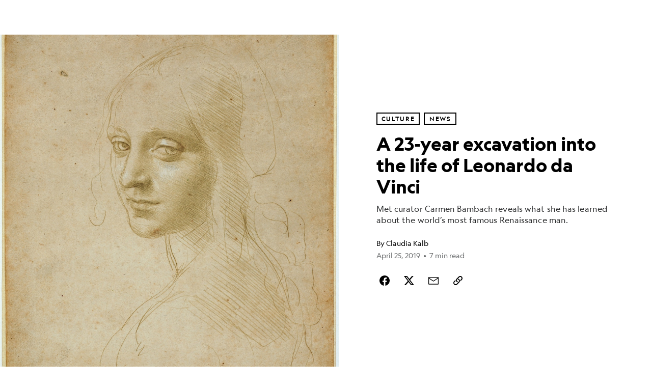

--- FILE ---
content_type: text/html; charset=utf-8
request_url: https://www.nationalgeographic.com/culture/article/23-year-excavation-life-leonardo-da-vinci
body_size: 87986
content:

        <!doctype html>
        <html lang="en"lang="en">
            <head>
                <!-- NATGEO | a506c63f2b31 | 4620 | c05efc2c4794602c22a9d957d4b618c4f8ca671f | www.nationalgeographic.com | Fri, 30 Jan 2026 11:33:33 GMT -->
                <meta charSet="utf-8" />
                <meta name="viewport" content="width=device-width, initial-scale=1.0, maximum-scale=2.0" />
                <meta http-equiv="x-ua-compatible" content="IE=edge,chrome=1" />
                <meta property="og:locale" content="en_US" />
                <link href="//assets-cdn.nationalgeographic.com" rel="preconnect" />
                <link href="//i.natgeofe.com" rel="preconnect" />
                <link href="//dcf.espn.com" rel="preconnect" />
                <script>__dataLayer={"page":{},"pzn":{},"site":{},"visitor":{"swid":"not applicable"},"pageViewed":false}</script>
                <script src="https://dcf.espn.com/TWDC-DTCI/prod/Bootstrap.js"></script>
                <link rel="preload" href="//assets-cdn.nationalgeographic.com/natgeo/c05efc2c4794-release-01-20-2026.2/client/natgeo/css/fusion-2fffc3e0.css" as="style" />
                
                <link data-react-helmet="true" rel="stylesheet" href="//assets-cdn.nationalgeographic.com/natgeo/c05efc2c4794-release-01-20-2026.2/client/natgeo/css/fusion-2fffc3e0.css"/><link data-react-helmet="true" rel="stylesheet" href="//assets-cdn.nationalgeographic.com/natgeo/c05efc2c4794-release-01-20-2026.2/client/natgeo/css/1240-c06f5a99.css"/><link data-react-helmet="true" rel="stylesheet" href="//assets-cdn.nationalgeographic.com/natgeo/c05efc2c4794-release-01-20-2026.2/client/natgeo/css/natgeo-b3479f6e.css"/><link data-react-helmet="true" rel="stylesheet" href="//assets-cdn.nationalgeographic.com/natgeo/c05efc2c4794-release-01-20-2026.2/client/natgeo/css/6486-e2970fa3.css"/><link data-react-helmet="true" rel="stylesheet" href="//assets-cdn.nationalgeographic.com/natgeo/c05efc2c4794-release-01-20-2026.2/client/natgeo/css/5452-9b1e3d4a.css"/><link data-react-helmet="true" rel="stylesheet" href="//assets-cdn.nationalgeographic.com/natgeo/c05efc2c4794-release-01-20-2026.2/client/natgeo/css/1156-07c56ce0.css"/><link data-react-helmet="true" rel="stylesheet" href="//assets-cdn.nationalgeographic.com/natgeo/c05efc2c4794-release-01-20-2026.2/client/natgeo/css/7216-47ae56b4.css"/><link data-react-helmet="true" rel="stylesheet" href="//assets-cdn.nationalgeographic.com/natgeo/c05efc2c4794-release-01-20-2026.2/client/natgeo/css/3021-807ed69a.css"/><link data-react-helmet="true" rel="stylesheet" href="//assets-cdn.nationalgeographic.com/natgeo/c05efc2c4794-release-01-20-2026.2/client/natgeo/css/4629-ca5f1ca6.css"/><link data-react-helmet="true" rel="stylesheet" href="//assets-cdn.nationalgeographic.com/natgeo/c05efc2c4794-release-01-20-2026.2/client/natgeo/css/4162-313cf2d3.css"/><link data-react-helmet="true" rel="stylesheet" href="//assets-cdn.nationalgeographic.com/natgeo/c05efc2c4794-release-01-20-2026.2/client/natgeo/css/9381-fb5623f1.css"/><link data-react-helmet="true" rel="stylesheet" href="//assets-cdn.nationalgeographic.com/natgeo/c05efc2c4794-release-01-20-2026.2/client/natgeo/css/6753-8186ac7c.css"/><link data-react-helmet="true" rel="stylesheet" href="//assets-cdn.nationalgeographic.com/natgeo/c05efc2c4794-release-01-20-2026.2/client/natgeo/css/7023-3cdb29f1.css"/><link data-react-helmet="true" rel="stylesheet" href="//assets-cdn.nationalgeographic.com/natgeo/c05efc2c4794-release-01-20-2026.2/client/natgeo/css/4343-620d6a5d.css"/><link data-react-helmet="true" rel="stylesheet" href="//assets-cdn.nationalgeographic.com/natgeo/c05efc2c4794-release-01-20-2026.2/client/natgeo/css/3097-c359bf25.css"/><link data-react-helmet="true" rel="stylesheet" href="//assets-cdn.nationalgeographic.com/natgeo/c05efc2c4794-release-01-20-2026.2/client/natgeo/css/3050-49b55d40.css"/><link data-react-helmet="true" rel="stylesheet" href="//assets-cdn.nationalgeographic.com/natgeo/c05efc2c4794-release-01-20-2026.2/client/natgeo/css/prismarticle-6625e324.css"/><link data-react-helmet="true" rel="canonical" href="https://www.nationalgeographic.com/culture/article/23-year-excavation-life-leonardo-da-vinci"/><link data-react-helmet="true" rel="alternate" hreflang="en-us" href="https://www.nationalgeographic.com/culture/article/23-year-excavation-life-leonardo-da-vinci"/><link data-react-helmet="true" rel="mask-icon" href="https://assets-cdn.nationalgeographic.com/natgeo/static/icons/mask-icon.svg" color="#FFCC00"/><link data-react-helmet="true" rel="shortcut icon" href="https://assets-cdn.nationalgeographic.com/natgeo/static/icons/favicon.ico"/><link data-react-helmet="true" rel="apple-touch-icon" href="https://assets-cdn.nationalgeographic.com/natgeo/static/icons/favicon-32x32.png"/><link data-react-helmet="true" rel="apple-touch-icon-precomposed" sizes="32x32" href="https://assets-cdn.nationalgeographic.com/natgeo/static/icons/favicon-32x32.png"/><link data-react-helmet="true" rel="apple-touch-icon-precomposed" sizes="180x180" href="https://assets-cdn.nationalgeographic.com/natgeo/static/icons/favicon-180x180.png"/>
                <script src="//assets-cdn.nationalgeographic.com/natgeo/c05efc2c4794-release-01-20-2026.2/client/natgeo/runtime-57351837.js" defer></script><script src="//assets-cdn.nationalgeographic.com/natgeo/c05efc2c4794-release-01-20-2026.2/client/natgeo/1240-f6c10a01.js" defer></script><script src="//assets-cdn.nationalgeographic.com/natgeo/c05efc2c4794-release-01-20-2026.2/client/natgeo/9479-e4570a09.js" defer></script><script src="//assets-cdn.nationalgeographic.com/natgeo/c05efc2c4794-release-01-20-2026.2/client/natgeo/2021-905863b7.js" defer></script><script src="//assets-cdn.nationalgeographic.com/natgeo/c05efc2c4794-release-01-20-2026.2/client/natgeo/7708-bd1924dc.js" defer></script><script src="//assets-cdn.nationalgeographic.com/natgeo/c05efc2c4794-release-01-20-2026.2/client/natgeo/1526-be33e164.js" defer></script><script src="//assets-cdn.nationalgeographic.com/natgeo/c05efc2c4794-release-01-20-2026.2/client/natgeo/192-26b74fd2.js" defer></script><script src="//assets-cdn.nationalgeographic.com/natgeo/c05efc2c4794-release-01-20-2026.2/client/natgeo/6486-dc2248e3.js" defer></script><script src="//assets-cdn.nationalgeographic.com/natgeo/c05efc2c4794-release-01-20-2026.2/client/natgeo/5452-fa570d94.js" defer></script><script src="//assets-cdn.nationalgeographic.com/natgeo/c05efc2c4794-release-01-20-2026.2/client/natgeo/3898-15381dda.js" defer></script><script src="//assets-cdn.nationalgeographic.com/natgeo/c05efc2c4794-release-01-20-2026.2/client/natgeo/9111-ead00aa2.js" defer></script><script src="//assets-cdn.nationalgeographic.com/natgeo/c05efc2c4794-release-01-20-2026.2/client/natgeo/19-7473480a.js" defer></script><script src="//assets-cdn.nationalgeographic.com/natgeo/c05efc2c4794-release-01-20-2026.2/client/natgeo/4257-93222af5.js" defer></script><script src="//assets-cdn.nationalgeographic.com/natgeo/c05efc2c4794-release-01-20-2026.2/client/natgeo/1156-b84be174.js" defer></script><script src="//assets-cdn.nationalgeographic.com/natgeo/c05efc2c4794-release-01-20-2026.2/client/natgeo/7216-dd216f1d.js" defer></script><script src="//assets-cdn.nationalgeographic.com/natgeo/c05efc2c4794-release-01-20-2026.2/client/natgeo/1636-bdbfbba4.js" defer></script><script src="//assets-cdn.nationalgeographic.com/natgeo/c05efc2c4794-release-01-20-2026.2/client/natgeo/3021-9d8beb96.js" defer></script><script src="//assets-cdn.nationalgeographic.com/natgeo/c05efc2c4794-release-01-20-2026.2/client/natgeo/8330-0b99e529.js" defer></script><script src="//assets-cdn.nationalgeographic.com/natgeo/c05efc2c4794-release-01-20-2026.2/client/natgeo/4629-5554421d.js" defer></script><script src="//assets-cdn.nationalgeographic.com/natgeo/c05efc2c4794-release-01-20-2026.2/client/natgeo/4162-0cf9c48d.js" defer></script><script src="//assets-cdn.nationalgeographic.com/natgeo/c05efc2c4794-release-01-20-2026.2/client/natgeo/9381-59a105c6.js" defer></script><script src="//assets-cdn.nationalgeographic.com/natgeo/c05efc2c4794-release-01-20-2026.2/client/natgeo/6753-3e892efd.js" defer></script><script src="//assets-cdn.nationalgeographic.com/natgeo/c05efc2c4794-release-01-20-2026.2/client/natgeo/4343-76cbbe67.js" defer></script><script src="//assets-cdn.nationalgeographic.com/natgeo/c05efc2c4794-release-01-20-2026.2/client/natgeo/3097-28375b13.js" defer></script><script src="//assets-cdn.nationalgeographic.com/natgeo/c05efc2c4794-release-01-20-2026.2/client/natgeo/3050-01c5cd88.js" defer></script>
                <link rel="prefetch" href="//assets-cdn.nationalgeographic.com/natgeo/c05efc2c4794-release-01-20-2026.2/client/natgeo/_manifest.js" as="script" /><link rel="prefetch" href="//assets-cdn.nationalgeographic.com/natgeo/c05efc2c4794-release-01-20-2026.2/client/natgeo/natgeo-3c4746de.js" as="script" />
<link rel="prefetch" href="//assets-cdn.nationalgeographic.com/natgeo/c05efc2c4794-release-01-20-2026.2/client/natgeo/prismarticle-8aed1c9e.js" as="script" />
                <title data-react-helmet="true">A 23-year excavation of the extraordinary life of Leonardo da Vinci | National Geographic</title>
                <meta data-react-helmet="true" name="title" content="A 23-year excavation of the extraordinary life of Leonardo da Vinci | National Geographic"/><meta data-react-helmet="true" name="description" content="Met curator Carmen Bambach reveals what she has learned about the world’s most famous Renaissance man."/><meta data-react-helmet="true" name="medium" content="website"/><meta data-react-helmet="true" name="guid" content="drn:src:natgeo:unison::prod:ad00131a-76ba-4141-b659-ed390fa3c9cc"/><meta data-react-helmet="true" property="og:site_name" content="Culture"/><meta data-react-helmet="true" property="og:title" content="A 23-year excavation of the extraordinary life of Leonardo da Vinci"/><meta data-react-helmet="true" property="og:description" content="Met curator Carmen Bambach reveals what she has learned about the world’s most famous Renaissance man."/><meta data-react-helmet="true" property="og:url" content="https://www.nationalgeographic.com/culture/article/23-year-excavation-life-leonardo-da-vinci"/><meta data-react-helmet="true" property="og:image" content="https://i.natgeofe.com/n/6234b1db-1a58-4fcb-bc04-e60807098ce1/01-carmen-bambach-leonardo-5315954_16x9.jpg?w=1200"/><meta data-react-helmet="true" property="og:image:width" content="1200"/><meta data-react-helmet="true" property="og:image:height" content="675"/><meta data-react-helmet="true" property="og:type" content="article"/><meta data-react-helmet="true" name="referrer" content="origin"/><meta data-react-helmet="true" name="theme-color" content="#ffffff"/><meta data-react-helmet="true" name="tax:audiences" content="General"/><meta data-react-helmet="true" name="tax:concepts" content/><meta data-react-helmet="true" name="tax:events" content/><meta data-react-helmet="true" name="tax:firstSubject" content="Biography"/><meta data-react-helmet="true" name="tax:genres" content="News"/><meta data-react-helmet="true" name="tax:locations" content/><meta data-react-helmet="true" name="tax:organizations" content/><meta data-react-helmet="true" name="tax:otherSubjects" content="Renaissance, Painting, Visual Arts, Books"/><meta data-react-helmet="true" name="tax:people" content="Leonardo da Vinci"/><meta data-react-helmet="true" name="tax:series" content/><meta data-react-helmet="true" name="tax:source" content="Culture"/><meta data-react-helmet="true" name="twitter:site" content="@NatGeo"/><meta data-react-helmet="true" name="twitter:title" content="A 23-year excavation of the extraordinary life of Leonardo da Vinci"/><meta data-react-helmet="true" name="twitter:description" content="Met curator Carmen Bambach reveals what she has learned about the world’s most famous Renaissance man."/><meta data-react-helmet="true" name="twitter:url" content="https://www.nationalgeographic.com/culture/article/23-year-excavation-life-leonardo-da-vinci"/><meta data-react-helmet="true" name="twitter:image:src" content="https://i.natgeofe.com/n/6234b1db-1a58-4fcb-bc04-e60807098ce1/01-carmen-bambach-leonardo-5315954_16x9.jpg?w=1200"/><meta data-react-helmet="true" name="twitter:card" content="summary_large_image"/><meta data-react-helmet="true" name="twitter:creator" content="@NatGeo"/><meta data-react-helmet="true" name="twitter:image:alt" content="A 23-year excavation of the extraordinary life of Leonardo da Vinci"/><meta data-react-helmet="true" name="twitter:app:id:iphone" content="418671597"/><meta data-react-helmet="true" name="twitter:app:name:iphone" content="National Geographic"/><meta data-react-helmet="true" name="twitter:app:id:googleplay" content="com.natgeomobile.ngmagazine"/><meta data-react-helmet="true" name="twitter:app:name:googleplay" content="National Geographic"/><meta data-react-helmet="true" name="robots" content="max-image-preview:large"/><meta data-react-helmet="true" name="article:published_time" content="01-30-2026"/><meta data-react-helmet="true" name="article:modified_time" content="05-04-2021"/><meta data-react-helmet="true" name="article:section" content="Culture"/><meta data-react-helmet="true" name="article:publisher" content="https://www.facebook.com/natgeo"/>
                <script data-react-helmet="true" async="true" src="https://scripts.webcontentassessor.com/scripts/340714530193d9627afecb7a2bab115079ee90db012cba398ac76b3339880fdc"></script><script data-react-helmet="true" type="application/ld+json">{"@context":"https://schema.org","@graph":[{"@type":"NewsMediaOrganization","@id":"https://www.nationalgeographic.com/culture/article/23-year-excavation-life-leonardo-da-vinci#organization","name":"National Geographic","url":"https://www.nationalgeographic.com/","sameAs":["https://en.wikipedia.org/wiki/National_Geographic","https://www.facebook.com/natgeo","https://x.com/NatGeo","https://www.instagram.com/natgeo/","https://www.linkedin.com/company/national-geographic/"],"logo":{"@type":"ImageObject","@id":"https://www.nationalgeographic.com/culture/article/23-year-excavation-life-leonardo-da-vinci#logo","url":"https://assets-cdn.nationalgeographic.com/natgeo/static/default.NG.logo.dark.jpg","contentUrl":"https://assets-cdn.nationalgeographic.com/natgeo/static/default.NG.logo.dark.jpg","width":600,"height":60}},{"@type":"WebSite","@id":"https://www.nationalgeographic.com/#website","url":"https://www.nationalgeographic.com/","name":"National Geographic","publisher":{"@id":"https://www.nationalgeographic.com/culture/article/23-year-excavation-life-leonardo-da-vinci#organization"},"inLanguage":"en"},{"@type":"WebPage","@id":"https://www.nationalgeographic.com/culture/article/23-year-excavation-life-leonardo-da-vinci#webpage","url":"https://www.nationalgeographic.com/culture/article/23-year-excavation-life-leonardo-da-vinci","name":"A 23-year excavation into the life of Leonardo da Vinci","description":"Met curator Carmen Bambach reveals what she has learned about the world’s most famous Renaissance man.","isPartOf":{"@id":"https://www.nationalgeographic.com/#website"},"breadcrumb":{"@id":"https://www.nationalgeographic.com/culture/article/23-year-excavation-life-leonardo-da-vinci#breadcrumb"},"datePublished":"2019-04-25T19:56:03.000Z","inLanguage":"en","dateModified":"2021-05-04T15:08:36.393Z","primaryImageOfPage":{"@id":"https://www.nationalgeographic.com/culture/article/23-year-excavation-life-leonardo-da-vinci#primaryimage"}},{"@type":"BreadcrumbList","@id":"https://www.nationalgeographic.com/culture/article/23-year-excavation-life-leonardo-da-vinci#breadcrumb","itemListElement":[{"@type":"ListItem","position":1,"name":"Home","item":"https://www.nationalgeographic.com/"},{"@type":"ListItem","position":2,"name":"Culture","item":"https://www.nationalgeographic.com/culture/"},{"@type":"ListItem","position":3,"name":"A 23-year excavation into the life of Leonardo da Vinci","item":"https://www.nationalgeographic.com/culture/article/23-year-excavation-life-leonardo-da-vinci"}]},{"@type":"ImageObject","@id":"https://www.nationalgeographic.com/culture/article/23-year-excavation-life-leonardo-da-vinci#primaryimage","url":"https://i.natgeofe.com/n/6234b1db-1a58-4fcb-bc04-e60807098ce1/01-carmen-bambach-leonardo-5315954.jpg","contentUrl":"https://i.natgeofe.com/n/6234b1db-1a58-4fcb-bc04-e60807098ce1/01-carmen-bambach-leonardo-5315954.jpg","caption":"<p>Curator Carmen Bambach lauds Leonardo’s <i>Head of a Young Woman</i> for its psychological and artistic prowess. A study for his painting, <i>Virgin of the Rocks</i>,<i> </i>the drawing combines both high polish and minimal sketching.</p>\n"},{"@type":"Person","@id":"https://www.nationalgeographic.com/culture/article/23-year-excavation-life-leonardo-da-vinci#person-0","name":"Claudia Kalb"},{"@type":"NewsArticle","@id":"https://www.nationalgeographic.com/culture/article/23-year-excavation-life-leonardo-da-vinci#article","isPartOf":{"@id":"https://www.nationalgeographic.com/culture/article/23-year-excavation-life-leonardo-da-vinci#webpage"},"mainEntityOfPage":{"@id":"https://www.nationalgeographic.com/culture/article/23-year-excavation-life-leonardo-da-vinci#webpage"},"headline":"A 23-year excavation into the life of Leonardo da Vinci","description":"Met curator Carmen Bambach reveals what she has learned about the world’s most famous Renaissance man.","publisher":{"@id":"https://www.nationalgeographic.com/culture/article/23-year-excavation-life-leonardo-da-vinci#organization"},"datePublished":"2019-04-25T19:56:03.000Z","inLanguage":"en","alternativeHeadline":"","image":{"@type":"ImageObject","url":"https://i.natgeofe.com/n/6234b1db-1a58-4fcb-bc04-e60807098ce1/01-carmen-bambach-leonardo-5315954.jpg","contentUrl":"https://i.natgeofe.com/n/6234b1db-1a58-4fcb-bc04-e60807098ce1/01-carmen-bambach-leonardo-5315954.jpg"},"dateModified":"2021-05-04T15:08:36.393Z","author":[{"@id":"https://www.nationalgeographic.com/culture/article/23-year-excavation-life-leonardo-da-vinci#person-0"}],"wordCount":1095,"timeRequired":"PT7M","articleSection":"Culture","isAccessibleForFree":true,"keywords":["who was","rediscovered","the met","q&a","biography","renaissance","painting","visual arts","books","leonardo da vinci"],"hasPart":[{"@id":"https://www.nationalgeographic.com/culture/article/23-year-excavation-life-leonardo-da-vinci#primaryimage"}]}]}</script>
                
                <script data-nr-type="legacy" data-nr-pct="100">(() => {function gc(n){n=document.cookie.match("(^|;) ?"+n+"=([^;]*)(;|$)");return n?n[2]:null}function sc(n){document.cookie=n}function smpl(n){n/=100;return!!n&&Math.random()<=n}var _nr=!1,_nrCookie=gc("_nr");null!==_nrCookie?"1"===_nrCookie&&(_nr=!0):smpl(100)?(_nr=!0,sc("_nr=1; path=/")):(_nr=!1,sc("_nr=0; path=/"));_nr && (() => {;window.NREUM||(NREUM={});NREUM.init={distributed_tracing:{enabled:true},privacy:{cookies_enabled:true},ajax:{deny_list:["bam.nr-data.net"]}};;NREUM.info = {"beacon":"bam.nr-data.net","errorBeacon":"bam.nr-data.net","sa":1,"licenseKey":"5985ced6ff","applicationID":"703643455"};__nr_require=function(t,e,n){function r(n){if(!e[n]){var o=e[n]={exports:{}};t[n][0].call(o.exports,function(e){var o=t[n][1][e];return r(o||e)},o,o.exports)}return e[n].exports}if("function"==typeof __nr_require)return __nr_require;for(var o=0;o<n.length;o++)r(n[o]);return r}({1:[function(t,e,n){function r(t){try{s.console&&console.log(t)}catch(e){}}var o,i=t("ee"),a=t(31),s={};try{o=localStorage.getItem("__nr_flags").split(","),console&&"function"==typeof console.log&&(s.console=!0,o.indexOf("dev")!==-1&&(s.dev=!0),o.indexOf("nr_dev")!==-1&&(s.nrDev=!0))}catch(c){}s.nrDev&&i.on("internal-error",function(t){r(t.stack)}),s.dev&&i.on("fn-err",function(t,e,n){r(n.stack)}),s.dev&&(r("NR AGENT IN DEVELOPMENT MODE"),r("flags: "+a(s,function(t,e){return t}).join(", ")))},{}],2:[function(t,e,n){function r(t,e,n,r,s){try{l?l-=1:o(s||new UncaughtException(t,e,n),!0)}catch(f){try{i("ierr",[f,c.now(),!0])}catch(d){}}return"function"==typeof u&&u.apply(this,a(arguments))}function UncaughtException(t,e,n){this.message=t||"Uncaught error with no additional information",this.sourceURL=e,this.line=n}function o(t,e){var n=e?null:c.now();i("err",[t,n])}var i=t("handle"),a=t(32),s=t("ee"),c=t("loader"),f=t("gos"),u=window.onerror,d=!1,p="nr@seenError";if(!c.disabled){var l=0;c.features.err=!0,t(1),window.onerror=r;try{throw new Error}catch(h){"stack"in h&&(t(14),t(13),"addEventListener"in window&&t(7),c.xhrWrappable&&t(15),d=!0)}s.on("fn-start",function(t,e,n){d&&(l+=1)}),s.on("fn-err",function(t,e,n){d&&!n[p]&&(f(n,p,function(){return!0}),this.thrown=!0,o(n))}),s.on("fn-end",function(){d&&!this.thrown&&l>0&&(l-=1)}),s.on("internal-error",function(t){i("ierr",[t,c.now(),!0])})}},{}],3:[function(t,e,n){var r=t("loader");r.disabled||(r.features.ins=!0)},{}],4:[function(t,e,n){function r(){U++,L=g.hash,this[u]=y.now()}function o(){U--,g.hash!==L&&i(0,!0);var t=y.now();this[h]=~~this[h]+t-this[u],this[d]=t}function i(t,e){E.emit("newURL",[""+g,e])}function a(t,e){t.on(e,function(){this[e]=y.now()})}var s="-start",c="-end",f="-body",u="fn"+s,d="fn"+c,p="cb"+s,l="cb"+c,h="jsTime",m="fetch",v="addEventListener",w=window,g=w.location,y=t("loader");if(w[v]&&y.xhrWrappable&&!y.disabled){var x=t(11),b=t(12),E=t(9),R=t(7),O=t(14),T=t(8),S=t(15),P=t(10),M=t("ee"),C=M.get("tracer"),N=t(23);t(17),y.features.spa=!0;var L,U=0;M.on(u,r),b.on(p,r),P.on(p,r),M.on(d,o),b.on(l,o),P.on(l,o),M.buffer([u,d,"xhr-resolved"]),R.buffer([u]),O.buffer(["setTimeout"+c,"clearTimeout"+s,u]),S.buffer([u,"new-xhr","send-xhr"+s]),T.buffer([m+s,m+"-done",m+f+s,m+f+c]),E.buffer(["newURL"]),x.buffer([u]),b.buffer(["propagate",p,l,"executor-err","resolve"+s]),C.buffer([u,"no-"+u]),P.buffer(["new-jsonp","cb-start","jsonp-error","jsonp-end"]),a(T,m+s),a(T,m+"-done"),a(P,"new-jsonp"),a(P,"jsonp-end"),a(P,"cb-start"),E.on("pushState-end",i),E.on("replaceState-end",i),w[v]("hashchange",i,N(!0)),w[v]("load",i,N(!0)),w[v]("popstate",function(){i(0,U>1)},N(!0))}},{}],5:[function(t,e,n){function r(){var t=new PerformanceObserver(function(t,e){var n=t.getEntries();s(v,[n])});try{t.observe({entryTypes:["resource"]})}catch(e){}}function o(t){if(s(v,[window.performance.getEntriesByType(w)]),window.performance["c"+p])try{window.performance[h](m,o,!1)}catch(t){}else try{window.performance[h]("webkit"+m,o,!1)}catch(t){}}function i(t){}if(window.performance&&window.performance.timing&&window.performance.getEntriesByType){var a=t("ee"),s=t("handle"),c=t(14),f=t(13),u=t(6),d=t(23),p="learResourceTimings",l="addEventListener",h="removeEventListener",m="resourcetimingbufferfull",v="bstResource",w="resource",g="-start",y="-end",x="fn"+g,b="fn"+y,E="bstTimer",R="pushState",O=t("loader");if(!O.disabled){O.features.stn=!0,t(9),"addEventListener"in window&&t(7);var T=NREUM.o.EV;a.on(x,function(t,e){var n=t[0];n instanceof T&&(this.bstStart=O.now())}),a.on(b,function(t,e){var n=t[0];n instanceof T&&s("bst",[n,e,this.bstStart,O.now()])}),c.on(x,function(t,e,n){this.bstStart=O.now(),this.bstType=n}),c.on(b,function(t,e){s(E,[e,this.bstStart,O.now(),this.bstType])}),f.on(x,function(){this.bstStart=O.now()}),f.on(b,function(t,e){s(E,[e,this.bstStart,O.now(),"requestAnimationFrame"])}),a.on(R+g,function(t){this.time=O.now(),this.startPath=location.pathname+location.hash}),a.on(R+y,function(t){s("bstHist",[location.pathname+location.hash,this.startPath,this.time])}),u()?(s(v,[window.performance.getEntriesByType("resource")]),r()):l in window.performance&&(window.performance["c"+p]?window.performance[l](m,o,d(!1)):window.performance[l]("webkit"+m,o,d(!1))),document[l]("scroll",i,d(!1)),document[l]("keypress",i,d(!1)),document[l]("click",i,d(!1))}}},{}],6:[function(t,e,n){e.exports=function(){return"PerformanceObserver"in window&&"function"==typeof window.PerformanceObserver}},{}],7:[function(t,e,n){function r(t){for(var e=t;e&&!e.hasOwnProperty(u);)e=Object.getPrototypeOf(e);e&&o(e)}function o(t){s.inPlace(t,[u,d],"-",i)}function i(t,e){return t[1]}var a=t("ee").get("events"),s=t("wrap-function")(a,!0),c=t("gos"),f=XMLHttpRequest,u="addEventListener",d="removeEventListener";e.exports=a,"getPrototypeOf"in Object?(r(document),r(window),r(f.prototype)):f.prototype.hasOwnProperty(u)&&(o(window),o(f.prototype)),a.on(u+"-start",function(t,e){var n=t[1];if(null!==n&&("function"==typeof n||"object"==typeof n)){var r=c(n,"nr@wrapped",function(){function t(){if("function"==typeof n.handleEvent)return n.handleEvent.apply(n,arguments)}var e={object:t,"function":n}[typeof n];return e?s(e,"fn-",null,e.name||"anonymous"):n});this.wrapped=t[1]=r}}),a.on(d+"-start",function(t){t[1]=this.wrapped||t[1]})},{}],8:[function(t,e,n){function r(t,e,n){var r=t[e];"function"==typeof r&&(t[e]=function(){var t=i(arguments),e={};o.emit(n+"before-start",[t],e);var a;e[m]&&e[m].dt&&(a=e[m].dt);var s=r.apply(this,t);return o.emit(n+"start",[t,a],s),s.then(function(t){return o.emit(n+"end",[null,t],s),t},function(t){throw o.emit(n+"end",[t],s),t})})}var o=t("ee").get("fetch"),i=t(32),a=t(31);e.exports=o;var s=window,c="fetch-",f=c+"body-",u=["arrayBuffer","blob","json","text","formData"],d=s.Request,p=s.Response,l=s.fetch,h="prototype",m="nr@context";d&&p&&l&&(a(u,function(t,e){r(d[h],e,f),r(p[h],e,f)}),r(s,"fetch",c),o.on(c+"end",function(t,e){var n=this;if(e){var r=e.headers.get("content-length");null!==r&&(n.rxSize=r),o.emit(c+"done",[null,e],n)}else o.emit(c+"done",[t],n)}))},{}],9:[function(t,e,n){var r=t("ee").get("history"),o=t("wrap-function")(r);e.exports=r;var i=window.history&&window.history.constructor&&window.history.constructor.prototype,a=window.history;i&&i.pushState&&i.replaceState&&(a=i),o.inPlace(a,["pushState","replaceState"],"-")},{}],10:[function(t,e,n){function r(t){function e(){f.emit("jsonp-end",[],l),t.removeEventListener("load",e,c(!1)),t.removeEventListener("error",n,c(!1))}function n(){f.emit("jsonp-error",[],l),f.emit("jsonp-end",[],l),t.removeEventListener("load",e,c(!1)),t.removeEventListener("error",n,c(!1))}var r=t&&"string"==typeof t.nodeName&&"script"===t.nodeName.toLowerCase();if(r){var o="function"==typeof t.addEventListener;if(o){var a=i(t.src);if(a){var d=s(a),p="function"==typeof d.parent[d.key];if(p){var l={};u.inPlace(d.parent,[d.key],"cb-",l),t.addEventListener("load",e,c(!1)),t.addEventListener("error",n,c(!1)),f.emit("new-jsonp",[t.src],l)}}}}}function o(){return"addEventListener"in window}function i(t){var e=t.match(d);return e?e[1]:null}function a(t,e){var n=t.match(l),r=n[1],o=n[3];return o?a(o,e[r]):e[r]}function s(t){var e=t.match(p);return e&&e.length>=3?{key:e[2],parent:a(e[1],window)}:{key:t,parent:window}}var c=t(23),f=t("ee").get("jsonp"),u=t("wrap-function")(f);if(e.exports=f,o()){var d=/[?&](?:callback|cb)=([^&#]+)/,p=/(.*).([^.]+)/,l=/^(w+)(.|$)(.*)$/,h=["appendChild","insertBefore","replaceChild"];Node&&Node.prototype&&Node.prototype.appendChild?u.inPlace(Node.prototype,h,"dom-"):(u.inPlace(HTMLElement.prototype,h,"dom-"),u.inPlace(HTMLHeadElement.prototype,h,"dom-"),u.inPlace(HTMLBodyElement.prototype,h,"dom-")),f.on("dom-start",function(t){r(t[0])})}},{}],11:[function(t,e,n){var r=t("ee").get("mutation"),o=t("wrap-function")(r),i=NREUM.o.MO;e.exports=r,i&&(window.MutationObserver=function(t){return this instanceof i?new i(o(t,"fn-")):i.apply(this,arguments)},MutationObserver.prototype=i.prototype)},{}],12:[function(t,e,n){function r(t){var e=i.context(),n=s(t,"executor-",e,null,!1),r=new f(n);return i.context(r).getCtx=function(){return e},r}var o=t("wrap-function"),i=t("ee").get("promise"),a=t("ee").getOrSetContext,s=o(i),c=t(31),f=NREUM.o.PR;e.exports=i,f&&(window.Promise=r,["all","race"].forEach(function(t){var e=f[t];f[t]=function(n){function r(t){return function(){i.emit("propagate",[null,!o],a,!1,!1),o=o||!t}}var o=!1;c(n,function(e,n){Promise.resolve(n).then(r("all"===t),r(!1))});var a=e.apply(f,arguments),s=f.resolve(a);return s}}),["resolve","reject"].forEach(function(t){var e=f[t];f[t]=function(t){var n=e.apply(f,arguments);return t!==n&&i.emit("propagate",[t,!0],n,!1,!1),n}}),f.prototype["catch"]=function(t){return this.then(null,t)},f.prototype=Object.create(f.prototype,{constructor:{value:r}}),c(Object.getOwnPropertyNames(f),function(t,e){try{r[e]=f[e]}catch(n){}}),o.wrapInPlace(f.prototype,"then",function(t){return function(){var e=this,n=o.argsToArray.apply(this,arguments),r=a(e);r.promise=e,n[0]=s(n[0],"cb-",r,null,!1),n[1]=s(n[1],"cb-",r,null,!1);var c=t.apply(this,n);return r.nextPromise=c,i.emit("propagate",[e,!0],c,!1,!1),c}}),i.on("executor-start",function(t){t[0]=s(t[0],"resolve-",this,null,!1),t[1]=s(t[1],"resolve-",this,null,!1)}),i.on("executor-err",function(t,e,n){t[1](n)}),i.on("cb-end",function(t,e,n){i.emit("propagate",[n,!0],this.nextPromise,!1,!1)}),i.on("propagate",function(t,e,n){this.getCtx&&!e||(this.getCtx=function(){if(t instanceof Promise)var e=i.context(t);return e&&e.getCtx?e.getCtx():this})}),r.toString=function(){return""+f})},{}],13:[function(t,e,n){var r=t("ee").get("raf"),o=t("wrap-function")(r),i="equestAnimationFrame";e.exports=r,o.inPlace(window,["r"+i,"mozR"+i,"webkitR"+i,"msR"+i],"raf-"),r.on("raf-start",function(t){t[0]=o(t[0],"fn-")})},{}],14:[function(t,e,n){function r(t,e,n){t[0]=a(t[0],"fn-",null,n)}function o(t,e,n){this.method=n,this.timerDuration=isNaN(t[1])?0:+t[1],t[0]=a(t[0],"fn-",this,n)}var i=t("ee").get("timer"),a=t("wrap-function")(i),s="setTimeout",c="setInterval",f="clearTimeout",u="-start",d="-";e.exports=i,a.inPlace(window,[s,"setImmediate"],s+d),a.inPlace(window,[c],c+d),a.inPlace(window,[f,"clearImmediate"],f+d),i.on(c+u,r),i.on(s+u,o)},{}],15:[function(t,e,n){function r(t,e){d.inPlace(e,["onreadystatechange"],"fn-",s)}function o(){var t=this,e=u.context(t);t.readyState>3&&!e.resolved&&(e.resolved=!0,u.emit("xhr-resolved",[],t)),d.inPlace(t,y,"fn-",s)}function i(t){x.push(t),m&&(E?E.then(a):w?w(a):(R=-R,O.data=R))}function a(){for(var t=0;t<x.length;t++)r([],x[t]);x.length&&(x=[])}function s(t,e){return e}function c(t,e){for(var n in t)e[n]=t[n];return e}t(7);var f=t("ee"),u=f.get("xhr"),d=t("wrap-function")(u),p=t(23),l=NREUM.o,h=l.XHR,m=l.MO,v=l.PR,w=l.SI,g="readystatechange",y=["onload","onerror","onabort","onloadstart","onloadend","onprogress","ontimeout"],x=[];e.exports=u;var b=window.XMLHttpRequest=function(t){var e=new h(t);try{u.emit("new-xhr",[e],e),e.addEventListener(g,o,p(!1))}catch(n){try{u.emit("internal-error",[n])}catch(r){}}return e};if(c(h,b),b.prototype=h.prototype,d.inPlace(b.prototype,["open","send"],"-xhr-",s),u.on("send-xhr-start",function(t,e){r(t,e),i(e)}),u.on("open-xhr-start",r),m){var E=v&&v.resolve();if(!w&&!v){var R=1,O=document.createTextNode(R);new m(a).observe(O,{characterData:!0})}}else f.on("fn-end",function(t){t[0]&&t[0].type===g||a()})},{}],16:[function(t,e,n){function r(t){if(!s(t))return null;var e=window.NREUM;if(!e.loader_config)return null;var n=(e.loader_config.accountID||"").toString()||null,r=(e.loader_config.agentID||"").toString()||null,f=(e.loader_config.trustKey||"").toString()||null;if(!n||!r)return null;var h=l.generateSpanId(),m=l.generateTraceId(),v=Date.now(),w={spanId:h,traceId:m,timestamp:v};return(t.sameOrigin||c(t)&&p())&&(w.traceContextParentHeader=o(h,m),w.traceContextStateHeader=i(h,v,n,r,f)),(t.sameOrigin&&!u()||!t.sameOrigin&&c(t)&&d())&&(w.newrelicHeader=a(h,m,v,n,r,f)),w}function o(t,e){return"00-"+e+"-"+t+"-01"}function i(t,e,n,r,o){var i=0,a="",s=1,c="",f="";return o+"@nr="+i+"-"+s+"-"+n+"-"+r+"-"+t+"-"+a+"-"+c+"-"+f+"-"+e}function a(t,e,n,r,o,i){var a="btoa"in window&&"function"==typeof window.btoa;if(!a)return null;var s={v:[0,1],d:{ty:"Browser",ac:r,ap:o,id:t,tr:e,ti:n}};return i&&r!==i&&(s.d.tk=i),btoa(JSON.stringify(s))}function s(t){return f()&&c(t)}function c(t){var e=!1,n={};if("init"in NREUM&&"distributed_tracing"in NREUM.init&&(n=NREUM.init.distributed_tracing),t.sameOrigin)e=!0;else if(n.allowed_origins instanceof Array)for(var r=0;r<n.allowed_origins.length;r++){var o=h(n.allowed_origins[r]);if(t.hostname===o.hostname&&t.protocol===o.protocol&&t.port===o.port){e=!0;break}}return e}function f(){return"init"in NREUM&&"distributed_tracing"in NREUM.init&&!!NREUM.init.distributed_tracing.enabled}function u(){return"init"in NREUM&&"distributed_tracing"in NREUM.init&&!!NREUM.init.distributed_tracing.exclude_newrelic_header}function d(){return"init"in NREUM&&"distributed_tracing"in NREUM.init&&NREUM.init.distributed_tracing.cors_use_newrelic_header!==!1}function p(){return"init"in NREUM&&"distributed_tracing"in NREUM.init&&!!NREUM.init.distributed_tracing.cors_use_tracecontext_headers}var l=t(28),h=t(18);e.exports={generateTracePayload:r,shouldGenerateTrace:s}},{}],17:[function(t,e,n){function r(t){var e=this.params,n=this.metrics;if(!this.ended){this.ended=!0;for(var r=0;r<p;r++)t.removeEventListener(d[r],this.listener,!1);return e.protocol&&"data"===e.protocol?void g("Ajax/DataUrl/Excluded"):void(e.aborted||(n.duration=a.now()-this.startTime,this.loadCaptureCalled||4!==t.readyState?null==e.status&&(e.status=0):i(this,t),n.cbTime=this.cbTime,s("xhr",[e,n,this.startTime,this.endTime,"xhr"],this)))}}function o(t,e){var n=c(e),r=t.params;r.hostname=n.hostname,r.port=n.port,r.protocol=n.protocol,r.host=n.hostname+":"+n.port,r.pathname=n.pathname,t.parsedOrigin=n,t.sameOrigin=n.sameOrigin}function i(t,e){t.params.status=e.status;var n=v(e,t.lastSize);if(n&&(t.metrics.rxSize=n),t.sameOrigin){var r=e.getResponseHeader("X-NewRelic-App-Data");r&&(t.params.cat=r.split(", ").pop())}t.loadCaptureCalled=!0}var a=t("loader");if(a.xhrWrappable&&!a.disabled){var s=t("handle"),c=t(18),f=t(16).generateTracePayload,u=t("ee"),d=["load","error","abort","timeout"],p=d.length,l=t("id"),h=t(24),m=t(22),v=t(19),w=t(23),g=t(25).recordSupportability,y=NREUM.o.REQ,x=window.XMLHttpRequest;a.features.xhr=!0,t(15),t(8),u.on("new-xhr",function(t){var e=this;e.totalCbs=0,e.called=0,e.cbTime=0,e.end=r,e.ended=!1,e.xhrGuids={},e.lastSize=null,e.loadCaptureCalled=!1,e.params=this.params||{},e.metrics=this.metrics||{},t.addEventListener("load",function(n){i(e,t)},w(!1)),h&&(h>34||h<10)||t.addEventListener("progress",function(t){e.lastSize=t.loaded},w(!1))}),u.on("open-xhr-start",function(t){this.params={method:t[0]},o(this,t[1]),this.metrics={}}),u.on("open-xhr-end",function(t,e){"loader_config"in NREUM&&"xpid"in NREUM.loader_config&&this.sameOrigin&&e.setRequestHeader("X-NewRelic-ID",NREUM.loader_config.xpid);var n=f(this.parsedOrigin);if(n){var r=!1;n.newrelicHeader&&(e.setRequestHeader("newrelic",n.newrelicHeader),r=!0),n.traceContextParentHeader&&(e.setRequestHeader("traceparent",n.traceContextParentHeader),n.traceContextStateHeader&&e.setRequestHeader("tracestate",n.traceContextStateHeader),r=!0),r&&(this.dt=n)}}),u.on("send-xhr-start",function(t,e){var n=this.metrics,r=t[0],o=this;if(n&&r){var i=m(r);i&&(n.txSize=i)}this.startTime=a.now(),this.listener=function(t){try{"abort"!==t.type||o.loadCaptureCalled||(o.params.aborted=!0),("load"!==t.type||o.called===o.totalCbs&&(o.onloadCalled||"function"!=typeof e.onload))&&o.end(e)}catch(n){try{u.emit("internal-error",[n])}catch(r){}}};for(var s=0;s<p;s++)e.addEventListener(d[s],this.listener,w(!1))}),u.on("xhr-cb-time",function(t,e,n){this.cbTime+=t,e?this.onloadCalled=!0:this.called+=1,this.called!==this.totalCbs||!this.onloadCalled&&"function"==typeof n.onload||this.end(n)}),u.on("xhr-load-added",function(t,e){var n=""+l(t)+!!e;this.xhrGuids&&!this.xhrGuids[n]&&(this.xhrGuids[n]=!0,this.totalCbs+=1)}),u.on("xhr-load-removed",function(t,e){var n=""+l(t)+!!e;this.xhrGuids&&this.xhrGuids[n]&&(delete this.xhrGuids[n],this.totalCbs-=1)}),u.on("xhr-resolved",function(){this.endTime=a.now()}),u.on("addEventListener-end",function(t,e){e instanceof x&&"load"===t[0]&&u.emit("xhr-load-added",[t[1],t[2]],e)}),u.on("removeEventListener-end",function(t,e){e instanceof x&&"load"===t[0]&&u.emit("xhr-load-removed",[t[1],t[2]],e)}),u.on("fn-start",function(t,e,n){e instanceof x&&("onload"===n&&(this.onload=!0),("load"===(t[0]&&t[0].type)||this.onload)&&(this.xhrCbStart=a.now()))}),u.on("fn-end",function(t,e){this.xhrCbStart&&u.emit("xhr-cb-time",[a.now()-this.xhrCbStart,this.onload,e],e)}),u.on("fetch-before-start",function(t){function e(t,e){var n=!1;return e.newrelicHeader&&(t.set("newrelic",e.newrelicHeader),n=!0),e.traceContextParentHeader&&(t.set("traceparent",e.traceContextParentHeader),e.traceContextStateHeader&&t.set("tracestate",e.traceContextStateHeader),n=!0),n}var n,r=t[1]||{};"string"==typeof t[0]?n=t[0]:t[0]&&t[0].url?n=t[0].url:window.URL&&t[0]&&t[0]instanceof URL&&(n=t[0].href),n&&(this.parsedOrigin=c(n),this.sameOrigin=this.parsedOrigin.sameOrigin);var o=f(this.parsedOrigin);if(o&&(o.newrelicHeader||o.traceContextParentHeader))if("string"==typeof t[0]||window.URL&&t[0]&&t[0]instanceof URL){var i={};for(var a in r)i[a]=r[a];i.headers=new Headers(r.headers||{}),e(i.headers,o)&&(this.dt=o),t.length>1?t[1]=i:t.push(i)}else t[0]&&t[0].headers&&e(t[0].headers,o)&&(this.dt=o)}),u.on("fetch-start",function(t,e){this.params={},this.metrics={},this.startTime=a.now(),this.dt=e,t.length>=1&&(this.target=t[0]),t.length>=2&&(this.opts=t[1]);var n,r=this.opts||{},i=this.target;if("string"==typeof i?n=i:"object"==typeof i&&i instanceof y?n=i.url:window.URL&&"object"==typeof i&&i instanceof URL&&(n=i.href),o(this,n),"data"!==this.params.protocol){var s=(""+(i&&i instanceof y&&i.method||r.method||"GET")).toUpperCase();this.params.method=s,this.txSize=m(r.body)||0}}),u.on("fetch-done",function(t,e){if(this.endTime=a.now(),this.params||(this.params={}),"data"===this.params.protocol)return void g("Ajax/DataUrl/Excluded");this.params.status=e?e.status:0;var n;"string"==typeof this.rxSize&&this.rxSize.length>0&&(n=+this.rxSize);var r={txSize:this.txSize,rxSize:n,duration:a.now()-this.startTime};s("xhr",[this.params,r,this.startTime,this.endTime,"fetch"],this)})}},{}],18:[function(t,e,n){var r={};e.exports=function(t){if(t in r)return r[t];if(0===(t||"").indexOf("data:"))return{protocol:"data"};var e=document.createElement("a"),n=window.location,o={};e.href=t,o.port=e.port;var i=e.href.split("://");!o.port&&i[1]&&(o.port=i[1].split("/")[0].split("@").pop().split(":")[1]),o.port&&"0"!==o.port||(o.port="https"===i[0]?"443":"80"),o.hostname=e.hostname||n.hostname,o.pathname=e.pathname,o.protocol=i[0],"/"!==o.pathname.charAt(0)&&(o.pathname="/"+o.pathname);var a=!e.protocol||":"===e.protocol||e.protocol===n.protocol,s=e.hostname===document.domain&&e.port===n.port;return o.sameOrigin=a&&(!e.hostname||s),"/"===o.pathname&&(r[t]=o),o}},{}],19:[function(t,e,n){function r(t,e){var n=t.responseType;return"json"===n&&null!==e?e:"arraybuffer"===n||"blob"===n||"json"===n?o(t.response):"text"===n||""===n||void 0===n?o(t.responseText):void 0}var o=t(22);e.exports=r},{}],20:[function(t,e,n){function r(){}function o(t,e,n,r){return function(){return u.recordSupportability("API/"+e+"/called"),i(t+e,[f.now()].concat(s(arguments)),n?null:this,r),n?void 0:this}}var i=t("handle"),a=t(31),s=t(32),c=t("ee").get("tracer"),f=t("loader"),u=t(25),d=NREUM;"undefined"==typeof window.newrelic&&(newrelic=d);var p=["setPageViewName","setCustomAttribute","setErrorHandler","finished","addToTrace","inlineHit","addRelease"],l="api-",h=l+"ixn-";a(p,function(t,e){d[e]=o(l,e,!0,"api")}),d.addPageAction=o(l,"addPageAction",!0),d.setCurrentRouteName=o(l,"routeName",!0),e.exports=newrelic,d.interaction=function(){return(new r).get()};var m=r.prototype={createTracer:function(t,e){var n={},r=this,o="function"==typeof e;return i(h+"tracer",[f.now(),t,n],r),function(){if(c.emit((o?"":"no-")+"fn-start",[f.now(),r,o],n),o)try{return e.apply(this,arguments)}catch(t){throw c.emit("fn-err",[arguments,this,t],n),t}finally{c.emit("fn-end",[f.now()],n)}}}};a("actionText,setName,setAttribute,save,ignore,onEnd,getContext,end,get".split(","),function(t,e){m[e]=o(h,e)}),newrelic.noticeError=function(t,e){"string"==typeof t&&(t=new Error(t)),u.recordSupportability("API/noticeError/called"),i("err",[t,f.now(),!1,e])}},{}],21:[function(t,e,n){function r(t){if(NREUM.init){for(var e=NREUM.init,n=t.split("."),r=0;r<n.length-1;r++)if(e=e[n[r]],"object"!=typeof e)return;return e=e[n[n.length-1]]}}e.exports={getConfiguration:r}},{}],22:[function(t,e,n){e.exports=function(t){if("string"==typeof t&&t.length)return t.length;if("object"==typeof t){if("undefined"!=typeof ArrayBuffer&&t instanceof ArrayBuffer&&t.byteLength)return t.byteLength;if("undefined"!=typeof Blob&&t instanceof Blob&&t.size)return t.size;if(!("undefined"!=typeof FormData&&t instanceof FormData))try{return JSON.stringify(t).length}catch(e){return}}}},{}],23:[function(t,e,n){var r=!1;try{var o=Object.defineProperty({},"passive",{get:function(){r=!0}});window.addEventListener("testPassive",null,o),window.removeEventListener("testPassive",null,o)}catch(i){}e.exports=function(t){return r?{passive:!0,capture:!!t}:!!t}},{}],24:[function(t,e,n){var r=0,o=navigator.userAgent.match(/Firefox[/s](d+.d+)/);o&&(r=+o[1]),e.exports=r},{}],25:[function(t,e,n){function r(t,e){var n=[a,t,{name:t},e];return i("storeMetric",n,null,"api"),n}function o(t,e){var n=[s,t,{name:t},e];return i("storeEventMetrics",n,null,"api"),n}var i=t("handle"),a="sm",s="cm";e.exports={constants:{SUPPORTABILITY_METRIC:a,CUSTOM_METRIC:s},recordSupportability:r,recordCustom:o}},{}],26:[function(t,e,n){function r(){return s.exists&&performance.now?Math.round(performance.now()):(i=Math.max((new Date).getTime(),i))-a}function o(){return i}var i=(new Date).getTime(),a=i,s=t(33);e.exports=r,e.exports.offset=a,e.exports.getLastTimestamp=o},{}],27:[function(t,e,n){function r(t,e){var n=t.getEntries();n.forEach(function(t){"first-paint"===t.name?l("timing",["fp",Math.floor(t.startTime)]):"first-contentful-paint"===t.name&&l("timing",["fcp",Math.floor(t.startTime)])})}function o(t,e){var n=t.getEntries();if(n.length>0){var r=n[n.length-1];if(f&&f<r.startTime)return;var o=[r],i=a({});i&&o.push(i),l("lcp",o)}}function i(t){t.getEntries().forEach(function(t){t.hadRecentInput||l("cls",[t])})}function a(t){var e=navigator.connection||navigator.mozConnection||navigator.webkitConnection;if(e)return e.type&&(t["net-type"]=e.type),e.effectiveType&&(t["net-etype"]=e.effectiveType),e.rtt&&(t["net-rtt"]=e.rtt),e.downlink&&(t["net-dlink"]=e.downlink),t}function s(t){if(t instanceof w&&!y){var e=Math.round(t.timeStamp),n={type:t.type};a(n),e<=h.now()?n.fid=h.now()-e:e>h.offset&&e<=Date.now()?(e-=h.offset,n.fid=h.now()-e):e=h.now(),y=!0,l("timing",["fi",e,n])}}function c(t){"hidden"===t&&(f=h.now(),l("pageHide",[f]))}if(!("init"in NREUM&&"page_view_timing"in NREUM.init&&"enabled"in NREUM.init.page_view_timing&&NREUM.init.page_view_timing.enabled===!1)){var f,u,d,p,l=t("handle"),h=t("loader"),m=t(30),v=t(23),w=NREUM.o.EV;if("PerformanceObserver"in window&&"function"==typeof window.PerformanceObserver){u=new PerformanceObserver(r);try{u.observe({entryTypes:["paint"]})}catch(g){}d=new PerformanceObserver(o);try{d.observe({entryTypes:["largest-contentful-paint"]})}catch(g){}p=new PerformanceObserver(i);try{p.observe({type:"layout-shift",buffered:!0})}catch(g){}}if("addEventListener"in document){var y=!1,x=["click","keydown","mousedown","pointerdown","touchstart"];x.forEach(function(t){document.addEventListener(t,s,v(!1))})}m(c)}},{}],28:[function(t,e,n){function r(){function t(){return e?15&e[n++]:16*Math.random()|0}var e=null,n=0,r=window.crypto||window.msCrypto;r&&r.getRandomValues&&(e=r.getRandomValues(new Uint8Array(31)));for(var o,i="xxxxxxxx-xxxx-4xxx-yxxx-xxxxxxxxxxxx",a="",s=0;s<i.length;s++)o=i[s],"x"===o?a+=t().toString(16):"y"===o?(o=3&t()|8,a+=o.toString(16)):a+=o;return a}function o(){return a(16)}function i(){return a(32)}function a(t){function e(){return n?15&n[r++]:16*Math.random()|0}var n=null,r=0,o=window.crypto||window.msCrypto;o&&o.getRandomValues&&Uint8Array&&(n=o.getRandomValues(new Uint8Array(t)));for(var i=[],a=0;a<t;a++)i.push(e().toString(16));return i.join("")}e.exports={generateUuid:r,generateSpanId:o,generateTraceId:i}},{}],29:[function(t,e,n){function r(t,e){if(!o)return!1;if(t!==o)return!1;if(!e)return!0;if(!i)return!1;for(var n=i.split("."),r=e.split("."),a=0;a<r.length;a++)if(r[a]!==n[a])return!1;return!0}var o=null,i=null,a=/Version\/(\S+)\s+Safari/;if(navigator.userAgent){var s=navigator.userAgent,c=s.match(a);c&&s.indexOf("Chrome")===-1&&s.indexOf("Chromium")===-1&&(o="Safari",i=c[1])}e.exports={agent:o,version:i,match:r}},{}],30:[function(t,e,n){function r(t){function e(){t(s&&document[s]?document[s]:document[i]?"hidden":"visible")}"addEventListener"in document&&a&&document.addEventListener(a,e,o(!1))}var o=t(23);e.exports=r;var i,a,s;"undefined"!=typeof document.hidden?(i="hidden",a="visibilitychange",s="visibilityState"):"undefined"!=typeof document.msHidden?(i="msHidden",a="msvisibilitychange"):"undefined"!=typeof document.webkitHidden&&(i="webkitHidden",a="webkitvisibilitychange",s="webkitVisibilityState")},{}],31:[function(t,e,n){function r(t,e){var n=[],r="",i=0;for(r in t)o.call(t,r)&&(n[i]=e(r,t[r]),i+=1);return n}var o=Object.prototype.hasOwnProperty;e.exports=r},{}],32:[function(t,e,n){function r(t,e,n){e||(e=0),"undefined"==typeof n&&(n=t?t.length:0);for(var r=-1,o=n-e||0,i=Array(o<0?0:o);++r<o;)i[r]=t[e+r];return i}e.exports=r},{}],33:[function(t,e,n){e.exports={exists:"undefined"!=typeof window.performance&&window.performance.timing&&"undefined"!=typeof window.performance.timing.navigationStart}},{}],ee:[function(t,e,n){function r(){}function o(t){function e(t){return t&&t instanceof r?t:t?f(t,c,a):a()}function n(n,r,o,i,a){if(a!==!1&&(a=!0),!l.aborted||i){t&&a&&t(n,r,o);for(var s=e(o),c=m(n),f=c.length,u=0;u<f;u++)c[u].apply(s,r);var p=d[y[n]];return p&&p.push([x,n,r,s]),s}}function i(t,e){g[t]=m(t).concat(e)}function h(t,e){var n=g[t];if(n)for(var r=0;r<n.length;r++)n[r]===e&&n.splice(r,1)}function m(t){return g[t]||[]}function v(t){return p[t]=p[t]||o(n)}function w(t,e){l.aborted||u(t,function(t,n){e=e||"feature",y[n]=e,e in d||(d[e]=[])})}var g={},y={},x={on:i,addEventListener:i,removeEventListener:h,emit:n,get:v,listeners:m,context:e,buffer:w,abort:s,aborted:!1};return x}function i(t){return f(t,c,a)}function a(){return new r}function s(){(d.api||d.feature)&&(l.aborted=!0,d=l.backlog={})}var c="nr@context",f=t("gos"),u=t(31),d={},p={},l=e.exports=o();e.exports.getOrSetContext=i,l.backlog=d},{}],gos:[function(t,e,n){function r(t,e,n){if(o.call(t,e))return t[e];var r=n();if(Object.defineProperty&&Object.keys)try{return Object.defineProperty(t,e,{value:r,writable:!0,enumerable:!1}),r}catch(i){}return t[e]=r,r}var o=Object.prototype.hasOwnProperty;e.exports=r},{}],handle:[function(t,e,n){function r(t,e,n,r){o.buffer([t],r),o.emit(t,e,n)}var o=t("ee").get("handle");e.exports=r,r.ee=o},{}],id:[function(t,e,n){function r(t){var e=typeof t;return!t||"object"!==e&&"function"!==e?-1:t===window?0:a(t,i,function(){return o++})}var o=1,i="nr@id",a=t("gos");e.exports=r},{}],loader:[function(t,e,n){function r(){if(!T++){var t=O.info=NREUM.info,e=m.getElementsByTagName("script")[0];if(setTimeout(f.abort,3e4),!(t&&t.licenseKey&&t.applicationID&&e))return f.abort();c(E,function(e,n){t[e]||(t[e]=n)});var n=a();s("mark",["onload",n+O.offset],null,"api"),s("timing",["load",n]);var r=m.createElement("script");0===t.agent.indexOf("http://")||0===t.agent.indexOf("https://")?r.src=t.agent:r.src=l+"://"+t.agent,e.parentNode.insertBefore(r,e)}}function o(){"complete"===m.readyState&&i()}function i(){s("mark",["domContent",a()+O.offset],null,"api")}var a=t(26),s=t("handle"),c=t(31),f=t("ee"),u=t(29),d=t(21),p=t(23),l=d.getConfiguration("ssl")===!1?"http":"https",h=window,m=h.document,v="addEventListener",w="attachEvent",g=h.XMLHttpRequest,y=g&&g.prototype,x=!1;NREUM.o={ST:setTimeout,SI:h.setImmediate,CT:clearTimeout,XHR:g,REQ:h.Request,EV:h.Event,PR:h.Promise,MO:h.MutationObserver};var b=""+location,E={beacon:"bam.nr-data.net",errorBeacon:"bam.nr-data.net",agent:"js-agent.newrelic.com/nr-spa-1216.min.js"},R=g&&y&&y[v]&&!/CriOS/.test(navigator.userAgent),O=e.exports={offset:a.getLastTimestamp(),now:a,origin:b,features:{},xhrWrappable:R,userAgent:u,disabled:x};if(!x){t(20),t(27),m[v]?(m[v]("DOMContentLoaded",i,p(!1)),h[v]("load",r,p(!1))):(m[w]("onreadystatechange",o),h[w]("onload",r)),s("mark",["firstbyte",a.getLastTimestamp()],null,"api");var T=0}},{}],"wrap-function":[function(t,e,n){function r(t,e){function n(e,n,r,c,f){function nrWrapper(){var i,a,u,p;try{a=this,i=d(arguments),u="function"==typeof r?r(i,a):r||{}}catch(l){o([l,"",[i,a,c],u],t)}s(n+"start",[i,a,c],u,f);try{return p=e.apply(a,i)}catch(h){throw s(n+"err",[i,a,h],u,f),h}finally{s(n+"end",[i,a,p],u,f)}}return a(e)?e:(n||(n=""),nrWrapper[p]=e,i(e,nrWrapper,t),nrWrapper)}function r(t,e,r,o,i){r||(r="");var s,c,f,u="-"===r.charAt(0);for(f=0;f<e.length;f++)c=e[f],s=t[c],a(s)||(t[c]=n(s,u?c+r:r,o,c,i))}function s(n,r,i,a){if(!h||e){var s=h;h=!0;try{t.emit(n,r,i,e,a)}catch(c){o([c,n,r,i],t)}h=s}}return t||(t=u),n.inPlace=r,n.flag=p,n}function o(t,e){e||(e=u);try{e.emit("internal-error",t)}catch(n){}}function i(t,e,n){if(Object.defineProperty&&Object.keys)try{var r=Object.keys(t);return r.forEach(function(n){Object.defineProperty(e,n,{get:function(){return t[n]},set:function(e){return t[n]=e,e}})}),e}catch(i){o([i],n)}for(var a in t)l.call(t,a)&&(e[a]=t[a]);return e}function a(t){return!(t&&t instanceof Function&&t.apply&&!t[p])}function s(t,e){var n=e(t);return n[p]=t,i(t,n,u),n}function c(t,e,n){var r=t[e];t[e]=s(r,n)}function f(){for(var t=arguments.length,e=new Array(t),n=0;n<t;++n)e[n]=arguments[n];return e}var u=t("ee"),d=t(32),p="nr@original",l=Object.prototype.hasOwnProperty,h=!1;e.exports=r,e.exports.wrapFunction=s,e.exports.wrapInPlace=c,e.exports.argsToArray=f},{}]},{},["loader",2,17,5,3,4]);;NREUM.info={"beacon":"bam.nr-data.net","errorBeacon":"bam.nr-data.net","sa":1,"licenseKey":"8d01ff17d1","applicationID":"415461361"}})();})();</script>

                

            </head>
            <body>
                <div id="nav-container"></div>
                
                <div id="natgeo"><div id="fitt-analytics"><div></div><div><div class="ResponsiveWrapper"><div class="GlobalNav" style="--navbarHeight:68px"></div></div></div><div class="stickyFrame stickyFrame--bottom"></div><div class="bp-mobileMDPlus bp-mobileLGPlus bp-tabletPlus bp-desktopPlus bp-desktopLGPlus" data-fitt-page-type="prismarticle"><div class="ResponsiveWrapper" data-wrapping="Layout"><div class="PageLayout page-container cf PageLayout--desktopLg PageLayout--prismarticle fitt-fade-in"><div class="PageLayout__Main" role="main" tabindex="-1"><div class=""><div><div id="article-immersive-lead-ad00131a-76ba-4141-b659-ed390fa3c9cc" class="StackModule"><div></div></div><div id="natgeo-template1-frame-1-module-1" class="StackModule"><div class="ScrollSpy_container"><span></span><main class="Article-container"><div id="themeProvider" class="theme-natgeo "><div class="FITT_Article_outer-container lqtkC HfYhe zXXje aGO iJVrZ glxIO vUYNV " id="FITTArticle" style="--spacing-top:initial;--spacing-bottom:80px;--spacing-compact-top:initial;--spacing-compact-bottom:48px"><div class="FITT_Article_top"><div style="--spacing-top:40px;--spacing-bottom:initial;--spacing-child-top:initial;--spacing-child-bottom:initial;--spacing-firstChild-top:initial;--spacing-firstChild-bottom:initial;--spacing-lastChild-top:initial;--spacing-lastChild-bottom:initial;--spacing-compact-top:40px;--spacing-compact-bottom:initial;--spacing-firstChild-compact-top:initial;--spacing-firstChild-compact-bottom:initial;--spacing-child-compact-top:initial;--spacing-child-compact-bottom:initial;--spacing-lastChild-compact-top:initial;--spacing-lastChild-compact-bottom:initial" class="dHdHP jLREf zXXje aGO eCClZ nTLv jLsYA gmuro TOSFd VmeZt sCkVm hkQai wGrlE MUuGM fciaN qQjt DhNVo Tgcqk IGLAf tWjkv "><div data-testid="prism-ad-wrapper" data-ad-placeholder="true"></div><div class="PrismLeadContainer BottomSpacing" style="--navbarHeight:68px;--offsetHeight:calc(100vh - 68px)"><div class="GpQCA vUYNV glxIO bmjsw "><div class="SplitLead PrismArticleLead Kiog bmjsw qLXqf HfASR WnNjf QUllD Vzwln Oqynf ltjWz la-DEb MrlBD TTngH WNDwH PFgXx KHfSH SUJE DKtDg ixak qHNrw pHRqk Mllfg MkFYc XVsI YxaoI TaAEi gTIDq cFUKH txLGj bnilD " data-testid="prism-SplitLead"><div class="tIfqR VZTD mLASH YOODG RONPx qWnSF StNUh wEyYM bywdO "><div class="VZTD UeCOM jIRH oimqG DjbQm UwdmX Xmrlz ReShI KaJdY lqtkC ssImf HfYhe RTHNs DqtYD JZkow " data-testid="prism-GridContainer"><div class="Kiog kNVGM nvpSA qwdi bmjsw nTFI " data-testid="prism-GridRow"><div class="theme-e oBTii mrzah " data-testid="prism-GridColumn" style="--grid-column-span-xxs:var(--grid-columns);--grid-column-span-xs:var(--grid-columns);--grid-column-span-sm:var(--grid-columns);--grid-column-span-md:20;--grid-column-span-lg:1;--grid-column-span-xl:1;--grid-column-span-xxl:1;--grid-column-start-xxs:1;--grid-column-start-xs:1;--grid-column-start-sm:1;--grid-column-start-md:3;--grid-column-start-lg:1;--grid-column-start-xl:1;--grid-column-start-xxl:1"><div class="NutQb eLoqD AEsTC bTijh vqrXY IsXFX aOdPl " data-testid="prism-LeadContent"><div data-testid="prism-articleLeadMeta" class="awXxV "><div class=" " data-testid="prism-badge-tag-wrapper"><div class="IKUxI xFOBK YsVzB NuCDJ fMJDZ ZCNuU tZcZX JuzoE "><div class="jVJih nAZp " data-testid="prism-tags"><ul class="VZTD UeCOM dAmzA ltDkr qBPOY uoPjL "><li class=" "><a class="theme-iPcRv theme-HReFq mLASH egFzk qXWHA ScoIf zYXIH jIRH wNxoc OJpwZ eqFg wSPfd ofvJb bMrzT LaUnX EgONj ibBnq kyjTO lvyBv aANqO aNnIu GDslh LjPJo RpDvg YYtC rTpcz EDgo SIwmX oIWqB mzm MbcTC sXtkB yayQB vXSTR ENhiS dQa-Du SVBll bpBbX GpQCA tuAKv xTell wdAqb ZqGqs LVAIE TnrRA uECag DcwSV XnBOJ cELRj SUAFz XzYk zkmjG aSyef pFen hoNVj TQOOL Haltu NafGB KpEhF jyjDy kZHqU FZKIw QddLR SKDYB UmcQM giepU cTjQC aRMla MMxXy fFMcX PbMFf hJRbU MRTyf iFJTR koyYF TkdYt DZNRX MALjb VUFMN  " data-testid="prism-Tag" href="https://www.nationalgeographic.com/history" data-pos="0"><span class="QXDKT rGjeC tuAKv iMbiE ">CULTURE</span></a></li><li class=" "><a class="theme-iPcRv theme-HReFq mLASH egFzk qXWHA ScoIf zYXIH jIRH wNxoc OJpwZ eqFg wSPfd ofvJb bMrzT LaUnX EgONj ibBnq kyjTO lvyBv aANqO aNnIu GDslh LjPJo RpDvg YYtC rTpcz EDgo SIwmX oIWqB mzm MbcTC sXtkB yayQB vXSTR ENhiS dQa-Du SVBll bpBbX GpQCA tuAKv xTell wdAqb ZqGqs LVAIE TnrRA uECag DcwSV XnBOJ cELRj SUAFz XzYk zkmjG aSyef pFen hoNVj TQOOL Haltu NafGB KpEhF jyjDy kZHqU FZKIw QddLR SKDYB UmcQM giepU cTjQC aRMla MMxXy fFMcX PbMFf hJRbU MRTyf iFJTR koyYF TkdYt DZNRX MALjb VUFMN  " data-testid="prism-Tag" href="/related/9f181472-1cd4-3c9c-b3fd-ecc6596912fc/news" data-pos="1"><span class="QXDKT rGjeC tuAKv iMbiE ">NEWS</span></a></li></ul></div></div></div></div><div class="kCTVx qtHut pOKAh glxIO HfYhe vUYNV VGOqD nDkuk uCVfO eQSuB " data-testid="prism-headline"><h1 class="vMjAx nHBAb jzGdy QVPOi mTgUP qvleh psJCR kPFVD hqIuL "><span class="gtOSm FbbUW tUtYa vOCwz EQwFq yCufu eEak Qmvg nyTIa SRXVc vzLa jgBfc WXDas CiUCW kqbG zrdEG txGfn ygKVe BbezD UOtxr CVfpq xijV soGRS XgdC sEIlf daWqJ ">A 23-year excavation into the life of Leonardo da Vinci</span></h1><p class="jxTEW Poyse uieav lqtkC glxIO HfYhe vUYNV kjxhK pUhmG hDCuW "><span class="gtOSm FbbUW tUtYa vOCwz EQwFq yCufu eEak Qmvg nyTIa SRXVc vzLa jgBfc WXDas CiUCW kqbG zrdEG txGfn ygKVe BbezD UOtxr CVfpq xijV soGRS XgdC sEIlf daWqJ ">Met curator Carmen Bambach reveals what she has learned about the world’s most famous Renaissance man.</span></p></div></div></div></div></div></div><div class="pFYvw GpQCA pWDoc NAOo tRYWy vzGeY Zuecj ilnrB HZlx "><div class="KwyL lZur ymbLA qTfbe "><div class="lZur TmzDJ bmjsw " data-testid="prism-copyright-wrapper"><picture data-testid="prism-picture"><source media="(max-width: 374px)" srcSet="https://i.natgeofe.com/n/6234b1db-1a58-4fcb-bc04-e60807098ce1/01-carmen-bambach-leonardo-5315954.jpg?w=374&amp;h=424, https://i.natgeofe.com/n/6234b1db-1a58-4fcb-bc04-e60807098ce1/01-carmen-bambach-leonardo-5315954.jpg?w=748&amp;h=848 2x"/><source media="(min-width: 375px) and (max-width: 413px)" srcSet="https://i.natgeofe.com/n/6234b1db-1a58-4fcb-bc04-e60807098ce1/01-carmen-bambach-leonardo-5315954.jpg?w=413&amp;h=468, https://i.natgeofe.com/n/6234b1db-1a58-4fcb-bc04-e60807098ce1/01-carmen-bambach-leonardo-5315954.jpg?w=826&amp;h=936 2x"/><source media="(min-width: 414px) and (max-width: 767px)" srcSet="https://i.natgeofe.com/n/6234b1db-1a58-4fcb-bc04-e60807098ce1/01-carmen-bambach-leonardo-5315954.jpg?w=767&amp;h=869, https://i.natgeofe.com/n/6234b1db-1a58-4fcb-bc04-e60807098ce1/01-carmen-bambach-leonardo-5315954.jpg?w=1534&amp;h=1738 2x"/><source media="(min-width: 768px) and (max-width: 1024px)" srcSet="https://i.natgeofe.com/n/6234b1db-1a58-4fcb-bc04-e60807098ce1/01-carmen-bambach-leonardo-5315954.jpg?w=1024&amp;h=1160, https://i.natgeofe.com/n/6234b1db-1a58-4fcb-bc04-e60807098ce1/01-carmen-bambach-leonardo-5315954.jpg?w=2048&amp;h=2320 2x"/><source media="(min-width: 1025px) and (max-width: 1440px)" srcSet="https://i.natgeofe.com/n/6234b1db-1a58-4fcb-bc04-e60807098ce1/01-carmen-bambach-leonardo-5315954.jpg?w=1260&amp;h=1427, https://i.natgeofe.com/n/6234b1db-1a58-4fcb-bc04-e60807098ce1/01-carmen-bambach-leonardo-5315954.jpg?w=2520&amp;h=2854 2x"/><source media="(min-width: 1441px)" srcSet="https://i.natgeofe.com/n/6234b1db-1a58-4fcb-bc04-e60807098ce1/01-carmen-bambach-leonardo-5315954.jpg?w=1440&amp;h=1631, https://i.natgeofe.com/n/6234b1db-1a58-4fcb-bc04-e60807098ce1/01-carmen-bambach-leonardo-5315954.jpg?w=2880&amp;h=3262 2x"/><img alt="a woman with deep set eyes, her face is detailed but her body is a simply sketched" class="hsDdd NDJZt sJeUN IJwXl DXqUA bmjsw TmzDJ " data-testid="prism-image" draggable="false" fetchpriority="high" loading="eager" src="https://i.natgeofe.com/n/6234b1db-1a58-4fcb-bc04-e60807098ce1/01-carmen-bambach-leonardo-5315954.jpg" style="object-position:right center"/></picture></div></div></div><div class="nMMea bNYiy Mjgpa dGwha DDmxa jgKNG RGHCC aBIU eEzcu lZur WNdIy TIUFF muhVV Xeksr xpas rvnTO LmJXV jDBqB JKtQY MjpIc FSYrT XDDX fbYSs YsEBg ppVJr pQPqS XZhpq IYEIp ErMbF PslZr tdGQ TKjnq JZkow DqtYD HKcyL YrHlS QPfVG cidaA " data-testid="prism-caption"><div class="HXPPJ barbu yKsXL IzgMt VcHIt uhSzI YGNMU cRAsZ xqMcl QtRul "><span class="hsDdd OOSI GpQCA lZur VlFaz " data-testid="prism-truncate"><span><span class="gtOSm FbbUW tUtYa vOCwz EQwFq yCufu eEak Qmvg nyTIa SRXVc vzLa jgBfc WXDas CiUCW kqbG zrdEG txGfn ygKVe BbezD UOtxr CVfpq xijV soGRS XgdC sEIlf daWqJ "><p>Curator Carmen Bambach lauds Leonardo’s <i>Head of a Young Woman</i> for its psychological and artistic prowess. A study for his painting, <i>Virgin of the Rocks</i>,<i> </i>the drawing combines both high polish and minimal sketching.</p>
</span></span></span></div><div class="qinlA IpWvx oqZz tylGM lyWxS nWcVF UhTug PPcLh YxlyB "><span class="gtOSm FbbUW tUtYa vOCwz EQwFq yCufu eEak Qmvg nyTIa SRXVc vzLa jgBfc WXDas CiUCW kqbG zrdEG txGfn ygKVe BbezD UOtxr CVfpq xijV soGRS XgdC sEIlf daWqJ YNujN JGtjI aZFDu rkKLh ">Biblioteca Reale, Turin, Piedmont, Italy / © Musei Reali di Torino / Bridgeman Images</span></div></div><div class="GEuLh zbpuP xsxwB fJdcs pfFen lfEIF CdGew BPRMK XXMsk vnNgJ a-dSUk kdOz ghiUR JKtQY RONPx pQPqS klBqD "><div class="VZTD UeCOM jIRH oimqG DjbQm UwdmX Xmrlz ReShI KaJdY lqtkC ssImf HfYhe RTHNs DqtYD nfZnv wgEBU " data-testid="prism-GridContainer"><div class="Kiog kNVGM nvpSA qwdi bmjsw " data-testid="prism-GridRow"><div class="theme-e oBTii mrzah " data-testid="prism-GridColumn" style="--grid-column-span-xxs:var(--grid-columns);--grid-column-span-xs:var(--grid-columns);--grid-column-span-sm:var(--grid-columns);--grid-column-span-md:20;--grid-column-span-lg:var(--grid-columns);--grid-column-span-xl:var(--grid-columns);--grid-column-span-xxl:var(--grid-columns);--grid-column-start-xxs:1;--grid-column-start-xs:1;--grid-column-start-sm:1;--grid-column-start-md:3;--grid-column-start-lg:1;--grid-column-start-xl:1;--grid-column-start-xxl:1"><div class="QHblV nkdHX mHUQ kvZxL hTosT whbOj aOdPl " data-testid="prism-byline"><div class="VZTD mLASH BQWr OcxMG oJce "><div class="kKfXc ubAkB VZTD rEPuv "><div class="TQPvQ fVlAg HUcap kxY REjk UamUc WxHIR HhZOB yaUf VOJBn KMpjV XSbaH Umfib ukdDD "><span class="tChGB zbFav ">By</span><span>Claudia Kalb</span></div><div class="VZTD mLASH gpiba "><div class="jTKbV zIIsP ZdbeE xAPpq QtiLO JQYD ">April 25, 2019</div><span class="Kizia EATCz OKAOH PSAs " aria-hidden="true">•</span><span class="OcATF jSKRU ">7 min read</span></div></div></div><div class="RwkLV Wowzl FokqZ LhXlJ FjRYD toBqx " data-testid="prism-share"><div class="JpUfa aYoBt "><ul class="MZaCt dUXCH nyWZo RnMws Hdwln WBHfo tAchw UDeQM XMkl NUfbq kqfZ "><li class="WEJto "><button aria-label="Share Story on Facebook" class="theme-EWITS mLASH egFzk qXWHA ScoIf ZXRVe jIRH NoTgg CKnnA uklrk nCmVc qWWFI nMRSd YIauu gGlNh ARCOA kyjTO xqlN aANqO aNnIu GDslh LjPJo RpDvg YYtC rTpcz EDgo UVTAB ihLsD niWVk AAqU fctVp ENhiS kCffO kOEGk WMbJE eVJEc TElCQ ZAqMY enocc pJSQ ABRfR aaksc OKklU ATKRo RfOGv neOGk fuOso DwqSE fnpin ArvQf dUniT Mzjkf Niff NKnwO ijAAn dEuPM vwJ JmUFf sgyq cRbVn sBVbK fCfdG oMkBz aOwuK XsORH EgRXa hMVHb LTwlP jJbTO CnYjj TiUFI qeCAC xqvdn JaQpT dAfv PNgfG fIWCu NewES UJNbG EgBCK UvFHa lCCRi XDQHW spAMS TPSuu sbdDW askuE VsLUC YHsrW pYmVc eHvZI qRTXS UOAZi JnwGa pAXEL nKDCU gTRVo iCOvJ znFR hjDDH JboFf OBVry WSzjL sgYaP vMLL tmkuz " data-testid="prism-Network" type="button" aria-expanded="false" aria-haspopup="dialog"><span class="CSJky pdAzW JSFPu "><svg aria-hidden="true" class=" " data-testid="prism-iconography" height="1em" role="presentation" viewBox="0 0 32 32" width="1em" xmlns="http://www.w3.org/2000/svg" xmlns:xlink="http://www.w3.org/1999/xlink" data-icon="social-facebook"><path fill="currentColor" d="M16 2.667c-7.364 0-13.333 6.006-13.333 13.415 0 6.696 4.876 12.245 11.25 13.252V19.96h-3.385v-3.878h3.385v-2.955c0-3.362 1.991-5.219 5.036-5.219 1.459 0 2.985.262 2.985.262v3.301h-1.681c-1.656 0-2.173 1.034-2.173 2.095v2.516h3.698l-.591 3.878h-3.107v9.374c6.374-1.006 11.25-6.556 11.25-13.252 0-7.409-5.969-13.415-13.333-13.415z"/></svg></span></button></li><li class="WEJto "><button aria-label="Share Story on X" class="theme-EWITS mLASH egFzk qXWHA ScoIf ZXRVe jIRH NoTgg CKnnA uklrk nCmVc qWWFI nMRSd YIauu gGlNh ARCOA kyjTO xqlN aANqO aNnIu GDslh LjPJo RpDvg YYtC rTpcz EDgo UVTAB ihLsD niWVk AAqU fctVp ENhiS kCffO kOEGk WMbJE eVJEc TElCQ ZAqMY enocc pJSQ ABRfR aaksc OKklU ATKRo RfOGv neOGk fuOso DwqSE fnpin ArvQf dUniT Mzjkf Niff NKnwO ijAAn dEuPM vwJ JmUFf sgyq cRbVn sBVbK fCfdG oMkBz aOwuK XsORH EgRXa hMVHb LTwlP jJbTO CnYjj TiUFI qeCAC xqvdn JaQpT dAfv PNgfG fIWCu NewES UJNbG EgBCK UvFHa lCCRi XDQHW spAMS TPSuu sbdDW askuE VsLUC YHsrW pYmVc eHvZI qRTXS UOAZi JnwGa pAXEL nKDCU gTRVo iCOvJ znFR hjDDH JboFf OBVry WSzjL sgYaP vMLL tmkuz " data-testid="prism-Network" type="button" aria-expanded="false" aria-haspopup="dialog"><span class="CSJky pdAzW JSFPu "><svg aria-hidden="true" class=" " data-testid="prism-iconography" height="1em" role="presentation" viewBox="0 0 32 32" width="1em" xmlns="http://www.w3.org/2000/svg" xmlns:xlink="http://www.w3.org/1999/xlink" data-icon="social-x"><path fill="currentColor" d="M23.668 4h4.089l-8.933 10.21 10.509 13.894h-8.23l-6.445-8.427-7.375 8.427H3.191l9.555-10.921L2.665 4h8.436l5.826 7.702L23.664 4zm-1.437 21.657h2.266L9.874 6.319H7.443l14.791 19.338z"/></svg></span></button></li><li class="WEJto "><button aria-label="Share Story by Email" class="theme-EWITS mLASH egFzk qXWHA ScoIf ZXRVe jIRH NoTgg CKnnA uklrk nCmVc qWWFI nMRSd YIauu gGlNh ARCOA kyjTO xqlN aANqO aNnIu GDslh LjPJo RpDvg YYtC rTpcz EDgo UVTAB ihLsD niWVk AAqU fctVp ENhiS kCffO kOEGk WMbJE eVJEc TElCQ ZAqMY enocc pJSQ ABRfR aaksc OKklU ATKRo RfOGv neOGk fuOso DwqSE fnpin ArvQf dUniT Mzjkf Niff NKnwO ijAAn dEuPM vwJ JmUFf sgyq cRbVn sBVbK fCfdG oMkBz aOwuK XsORH EgRXa hMVHb LTwlP jJbTO CnYjj TiUFI qeCAC xqvdn JaQpT dAfv PNgfG fIWCu NewES UJNbG EgBCK UvFHa lCCRi XDQHW spAMS TPSuu sbdDW askuE VsLUC YHsrW pYmVc eHvZI qRTXS UOAZi JnwGa pAXEL nKDCU gTRVo iCOvJ znFR hjDDH JboFf OBVry WSzjL sgYaP vMLL tmkuz " data-testid="prism-Network" type="button" aria-expanded="false" aria-haspopup="dialog"><span class="CSJky pdAzW JSFPu "><svg aria-hidden="true" class=" " data-testid="prism-iconography" height="1em" role="presentation" viewBox="0 0 32 32" width="1em" xmlns="http://www.w3.org/2000/svg" xmlns:xlink="http://www.w3.org/1999/xlink" data-icon="social-email"><path fill="currentColor" d="M28.148 6.667c.655 0 1.185.531 1.185 1.185v17.185c0 .655-.531 1.185-1.185 1.185H3.852a1.185 1.185 0 01-1.185-1.185V7.852c0-.655.531-1.185 1.185-1.185h24.296zm-.592 1.917v-.139H4.445v.358l11.391 7.595 11.72-7.814zm0 2.136l-11.063 7.375a1.187 1.187 0 01-1.315 0L4.444 10.939v13.505h23.111V10.72z"/></svg></span></button></li><li class="WEJto "><div data-testid="prism-NetworkLink"><button aria-label="Copy Link" class="theme-EWITS mLASH egFzk qXWHA ScoIf ZXRVe jIRH NoTgg CKnnA uklrk nCmVc qWWFI nMRSd YIauu gGlNh ARCOA kyjTO xqlN aANqO aNnIu GDslh LjPJo RpDvg YYtC rTpcz EDgo UVTAB ihLsD niWVk AAqU fctVp ENhiS kCffO kOEGk WMbJE eVJEc TElCQ ZAqMY enocc pJSQ ABRfR aaksc OKklU ATKRo RfOGv neOGk fuOso DwqSE fnpin ArvQf dUniT Mzjkf Niff NKnwO ijAAn dEuPM vwJ JmUFf sgyq cRbVn sBVbK fCfdG oMkBz aOwuK XsORH EgRXa hMVHb LTwlP jJbTO CnYjj TiUFI qeCAC xqvdn JaQpT dAfv PNgfG fIWCu NewES UJNbG EgBCK UvFHa lCCRi XDQHW spAMS TPSuu sbdDW askuE VsLUC YHsrW pYmVc eHvZI qRTXS UOAZi JnwGa pAXEL nKDCU gTRVo iCOvJ znFR hjDDH JboFf OBVry WSzjL sgYaP vMLL tmkuz " data-testid="prism-Network" type="button" aria-expanded="false" aria-haspopup="dialog"><span class="CSJky pdAzW JSFPu "><svg aria-hidden="true" class=" " data-testid="prism-iconography" height="1em" role="presentation" viewBox="0 0 32 32" width="1em" xmlns="http://www.w3.org/2000/svg" xmlns:xlink="http://www.w3.org/1999/xlink" data-icon="social-link"><path fill="currentColor" d="M26.244 5.756c-.6-.6-1.285-1.029-1.971-1.329s-1.5-.429-2.271-.429-1.543.129-2.271.429-1.415.729-1.971 1.329l-5.486 5.486c-1.029 1.2-1.5 2.656-1.457 4.114s.644 2.914 1.757 4.029c.257.256.556.514.856.686.3.215.6.385.944.514l2.057-2.056c-.385-.043-.771-.129-1.115-.3s-.685-.385-.943-.686c-.644-.644-.943-1.457-.986-2.271s.214-1.671.771-2.356l5.4-5.4c.343-.256.729-.514 1.115-.686a3.442 3.442 0 011.285-.256c.471 0 .9.085 1.329.256s.771.429 1.115.729c.685.685 1.029 1.585 1.029 2.444s-.343 1.756-.985 2.444l-1.157 1.114-1.157 1.157.256 1.029c.044.343.085.729.085 1.071 0 .215 0 .429-.043.644 0 .215-.044.429-.086.644l3.944-3.857c1.157-1.156 1.757-2.7 1.757-4.244s-.643-3.085-1.8-4.244z"/><path fill="currentColor" d="M20.415 13.9c-.044-.085-.085-.171-.129-.256s-.085-.129-.129-.215l-.085-.085c-.044-.043-.085-.129-.129-.171s-.085-.086-.129-.171-.129-.129-.171-.215-.171-.129-.215-.214a4.228 4.228 0 00-.857-.685c-.3-.215-.6-.386-.943-.514l-2.057 2.056c.386.044.771.171 1.115.3.343.171.644.386.943.644.044.043.129.129.171.214s.129.129.171.214c0 .043.044.043.044.086s.043.043.043.085.086.129.129.171.085.129.085.171c0 0 0 .043.044.085 0 .043 0 .043.043.086s.044.129.086.171c.043.085.043.129.086.214v.086c0 .085.043.171.043.214 0 .086.044.171.044.256.085.514.043 1.029-.129 1.543s-.429.944-.814 1.329l-5.4 5.4a3.13 3.13 0 01-1.029.6c-.429.044-.856.129-1.244.129-.471 0-.9-.085-1.329-.256s-.771-.429-1.114-.729c-.644-.644-.944-1.457-.986-2.271s.214-1.671.771-2.356L9.83 17.33c-.171-.556-.256-1.157-.3-1.714-.043-.6 0-1.156.129-1.757l-4.2 4.2c-1.029 1.2-1.5 2.656-1.456 4.156a5.968 5.968 0 001.757 4.029c.6.6 1.244 1.029 1.971 1.329s1.5.429 2.271.429c.685 0 1.414-.129 2.056-.386a6.063 6.063 0 001.886-1.114l5.486-5.485a5.955 5.955 0 001.715-3.471 6.156 6.156 0 00-.729-3.644z"/></svg></span></button><div class="xdNAs rMQsN cELo NoeP BtinW YHmbu hWtE "></div></div></li></ul></div></div></div></div></div></div></div></div></div></div></div></div><div class="FITT_Article_main  "><div style="--spacing-top:40px;--spacing-bottom:32px;--spacing-child-top:initial;--spacing-child-bottom:24px;--spacing-firstChild-top:initial;--spacing-firstChild-bottom:initial;--spacing-lastChild-top:initial;--spacing-lastChild-bottom:initial;--spacing-compact-top:24px;--spacing-compact-bottom:32px;--spacing-firstChild-compact-top:initial;--spacing-firstChild-compact-bottom:initial;--spacing-child-compact-top:initial;--spacing-child-compact-bottom:24px;--spacing-lastChild-compact-top:initial;--spacing-lastChild-compact-bottom:initial" class="dHdHP jLREf zXXje aGO eCClZ nTLv jLsYA gmuro TOSFd VmeZt sCkVm hkQai wGrlE MUuGM fciaN qQjt DhNVo Tgcqk IGLAf tWjkv "><div class="PrismArticleBody SingleColumn StartsWithInline xvlfx ZRifP TKoO eaKKC EcdEg bOdfO qXhdi NFNeu UyHES " data-testid="prism-article-body"><div class="FITT_Article_main_group_wrapper VZTD UeCOM jIRH oimqG DjbQm UwdmX Xmrlz ReShI KaJdY lqtkC ssImf HfYhe RTHNs iJVrZ " data-testid="prism-GridContainer"><div class="Kiog kNVGM nvpSA qwdi bmjsw " data-testid="prism-GridRow"><div class="theme-e oBTii mrzah " data-testid="prism-GridColumn" style="--grid-column-span-xxs:var(--grid-columns);--grid-column-span-xs:var(--grid-columns);--grid-column-span-sm:var(--grid-columns);--grid-column-span-md:20;--grid-column-span-lg:16;--grid-column-span-xl:16;--grid-column-span-xxl:14;--grid-column-start-xxs:auto;--grid-column-start-xs:auto;--grid-column-start-sm:auto;--grid-column-start-md:3;--grid-column-start-lg:5;--grid-column-start-xl:5;--grid-column-start-xxl:6"><div class="oLzSq MvWXB fnRUo pvsTF EhJPu vPlOC zNYgW OsTsW RMeqy daRVX ISNQ sKyCY eRftA acPPc MENS nFwaT MCnQE mEeeY SmBjI xegrY rPLsU iulOd NIuqO zzscu lzDCc aHUBM IEgzD OjMNy eQqcx SVqKB GQmdz jaoD VWDdR ONJdw vrZxD OnRTz gbbfF roDbV GPGwb oMlSS gfNzt oJhud eXZcf zhVlX ebVHC "><div><div class="InlineImage GpQCA lZur asrEW " data-testid="prism-inline-image"><figure class="kzIjN GNmeK pYrtp dSqFO " data-testid="prism-figure"><div class="lZur TmzDJ bmjsw " data-testid="prism-copyright-wrapper"><picture data-testid="prism-picture"><source media="(max-width: 374px)" srcSet="https://i.natgeofe.com/n/c609d8e4-66d0-46c1-99a2-55598a0a5b5f/carmen-bambach-leonardo-q-a-portrait.jpg?w=374&amp;h=561, https://i.natgeofe.com/n/c609d8e4-66d0-46c1-99a2-55598a0a5b5f/carmen-bambach-leonardo-q-a-portrait.jpg?w=748&amp;h=1122 2x"/><source media="(min-width: 375px) and (max-width: 413px)" srcSet="https://i.natgeofe.com/n/c609d8e4-66d0-46c1-99a2-55598a0a5b5f/carmen-bambach-leonardo-q-a-portrait.jpg?w=413&amp;h=620, https://i.natgeofe.com/n/c609d8e4-66d0-46c1-99a2-55598a0a5b5f/carmen-bambach-leonardo-q-a-portrait.jpg?w=826&amp;h=1240 2x"/><source media="(min-width: 414px)" srcSet="https://i.natgeofe.com/n/c609d8e4-66d0-46c1-99a2-55598a0a5b5f/carmen-bambach-leonardo-q-a-portrait.jpg?w=718&amp;h=1077, https://i.natgeofe.com/n/c609d8e4-66d0-46c1-99a2-55598a0a5b5f/carmen-bambach-leonardo-q-a-portrait.jpg?w=1436&amp;h=2154 2x"/><img alt="a blonde woman sitting in a metal chair in front of pink and white tulips in a garden" class="hsDdd NDJZt sJeUN IJwXl vBqtr KrDt itslR zFTjo hakZw HlUVI UbGlr " data-testid="prism-image" draggable="false" src="https://i.natgeofe.com/n/c609d8e4-66d0-46c1-99a2-55598a0a5b5f/carmen-bambach-leonardo-q-a-portrait.jpg" id="carmen-bambach-leonardo-q-a-portrait"/></picture></div><button aria-label="Open image in fullscreen" class="mLASH egFzk qXWHA ScoIf XbEWk jIRH nkbp OJpwZ hUQGO wSPfd ofvJb lIDy YIauu gGlNh ARCOA kyjTO xqlN gWRci aNnIu GDslh LjPJo RpDvg YYtC rTpcz EDgo UVTAB hswTp sXtkB AAqU fctVp ENhiS xjUSk NatTH NqeUA dZTKY QMxMQ LpcJi wardV kcRqD fhCRd MYLFX RkJsE iEOQC yaNWn ZUpvj HoXXr " data-testid="prism-ImageViewer_ExpandButton" type="button"><span class="CSJky pdAzW JSFPu "><svg aria-hidden="true" class=" " data-testid="prism-iconography" height="1em" role="presentation" viewBox="0 0 48 48" width="1em" xmlns="http://www.w3.org/2000/svg" xmlns:xlink="http://www.w3.org/1999/xlink" data-icon="view-fullscreenEnter"><path fill="currentColor" d="M6.48 11.24V16h3.04V9.52H16V6.48H6.48v4.76M32 8v1.52h6.48V16h3.04V6.48H32V8M6.48 36.76v4.76H16v-3.04H9.52V32H6.48v4.76m32-1.52v3.24H32v3.04h9.52V32h-3.04v3.24"/></svg></span></button><figcaption><div class="nMMea bNYiy Mjgpa dGwha DDmxa jgKNG RGHCC aBIU PriDW lZur " data-testid="prism-caption"><div class="HXPPJ barbu yKsXL IzgMt VcHIt uhSzI YGNMU cRAsZ xqMcl QtRul "><span class="hsDdd OOSI GpQCA lZur VlFaz " data-testid="prism-truncate"><span><span class="gtOSm FbbUW tUtYa vOCwz EQwFq yCufu eEak Qmvg nyTIa SRXVc vzLa jgBfc WXDas CiUCW kqbG zrdEG txGfn ygKVe BbezD UOtxr CVfpq xijV soGRS XgdC sEIlf daWqJ "><p>Leonardo scholar Carmen Bambach, curator in the Department of Drawings and Prints at the Metropolitan Museum of Art in New York, sits in the gardens of Villa I Tatti, The Harvard University Center for Italian Renaissance Studies in Florence, where she is currently a visiting professor.</p>
</span></span></span></div><div class="qinlA IpWvx oqZz tylGM lyWxS nWcVF UhTug PPcLh YxlyB "><span class="gtOSm FbbUW tUtYa vOCwz EQwFq yCufu eEak Qmvg nyTIa SRXVc vzLa jgBfc WXDas CiUCW kqbG zrdEG txGfn ygKVe BbezD UOtxr CVfpq xijV soGRS XgdC sEIlf daWqJ YNujN JGtjI aZFDu rkKLh ">Photograph by Paolo Woods</span></div></div></figcaption></figure></div></div></div><p class="EkqkG IGXmU nlgHS yuUao lqtkC TjIXL aGjvy ">Carmen Bambach, curator in the <a class="zZygg UbGlr iFzkS qdXbA WCDhQ DbOXS tqUtK GpWVU iJYzE " data-testid="prism-linkbase" href="https://www.metmuseum.org/about-the-met/curatorial-departments/drawings-and-prints" target="_blank">Department of Drawings and Prints</a> at the Metropolitan Museum of Art in New York, spent 23 years studying the life and work of Leonardo da Vinci. The culmination of her research, a 2,200-page, four-volume book, <i class=" "><a class="zZygg UbGlr iFzkS qdXbA WCDhQ DbOXS tqUtK GpWVU iJYzE " data-testid="prism-linkbase" href="https://yalebooks.yale.edu/book/9780300191950/leonardo-da-vinci-rediscovered">Leonardo da Vinci Rediscovered</a></i>, will be published by Yale University Press this summer.</p><div class="oLzSq QrHMO fnRUo pvsTF EhJPu vPlOC zNYgW OsTsW RMeqy daRVX ISNQ sKyCY eRftA acPPc MENS nFwaT MCnQE mEeeY SmBjI xegrY HBwxt zLuD HFyFM WKoLf HQvCp snoSy WbXIs SuvVj Podsg mLOi ZUCFI Ozsym KXQHp GZBRS gcZFc gHcZe mnbGs NPgGo mpUfs Jdjmq "><div><div class="InlineImage GpQCA lZur asrEW " data-testid="prism-inline-image"><figure class="kzIjN GNmeK pYrtp dSqFO " data-testid="prism-figure"><div class="lZur TmzDJ bmjsw " data-testid="prism-copyright-wrapper"><picture data-testid="prism-picture"><source media="(max-width: 374px)" srcSet="https://i.natgeofe.com/n/974fc082-a796-4e8b-8235-20efcbb87dd1/002-carmen-bambach-leonardo-spine-packshot.jpg?w=374&amp;h=374, https://i.natgeofe.com/n/974fc082-a796-4e8b-8235-20efcbb87dd1/002-carmen-bambach-leonardo-spine-packshot.jpg?w=748&amp;h=748 2x"/><source media="(min-width: 375px) and (max-width: 413px)" srcSet="https://i.natgeofe.com/n/974fc082-a796-4e8b-8235-20efcbb87dd1/002-carmen-bambach-leonardo-spine-packshot.jpg?w=413&amp;h=413, https://i.natgeofe.com/n/974fc082-a796-4e8b-8235-20efcbb87dd1/002-carmen-bambach-leonardo-spine-packshot.jpg?w=826&amp;h=826 2x"/><source media="(min-width: 414px) and (max-width: 767px)" srcSet="https://i.natgeofe.com/n/974fc082-a796-4e8b-8235-20efcbb87dd1/002-carmen-bambach-leonardo-spine-packshot.jpg?w=718&amp;h=718, https://i.natgeofe.com/n/974fc082-a796-4e8b-8235-20efcbb87dd1/002-carmen-bambach-leonardo-spine-packshot.jpg?w=1436&amp;h=1436 2x"/><source media="(min-width: 768px)" srcSet="https://i.natgeofe.com/n/974fc082-a796-4e8b-8235-20efcbb87dd1/002-carmen-bambach-leonardo-spine-packshot.jpg?w=300&amp;h=300, https://i.natgeofe.com/n/974fc082-a796-4e8b-8235-20efcbb87dd1/002-carmen-bambach-leonardo-spine-packshot.jpg?w=600&amp;h=600 2x"/><img alt="book cover" class="hsDdd NDJZt sJeUN IJwXl vBqtr KrDt itslR zFTjo hakZw HlUVI UbGlr " data-testid="prism-image" draggable="false" src="https://i.natgeofe.com/n/974fc082-a796-4e8b-8235-20efcbb87dd1/002-carmen-bambach-leonardo-spine-packshot.jpg" id="002-carmen-bambach-leonardo-spine-packshot"/></picture></div><button aria-label="Open image in fullscreen" class="mLASH egFzk qXWHA ScoIf XbEWk jIRH nkbp OJpwZ hUQGO wSPfd ofvJb lIDy YIauu gGlNh ARCOA kyjTO xqlN gWRci aNnIu GDslh LjPJo RpDvg YYtC rTpcz EDgo UVTAB hswTp sXtkB AAqU fctVp ENhiS xjUSk NatTH NqeUA dZTKY QMxMQ LpcJi wardV kcRqD fhCRd MYLFX RkJsE iEOQC yaNWn ZUpvj HoXXr " data-testid="prism-ImageViewer_ExpandButton" type="button"><span class="CSJky pdAzW JSFPu "><svg aria-hidden="true" class=" " data-testid="prism-iconography" height="1em" role="presentation" viewBox="0 0 48 48" width="1em" xmlns="http://www.w3.org/2000/svg" xmlns:xlink="http://www.w3.org/1999/xlink" data-icon="view-fullscreenEnter"><path fill="currentColor" d="M6.48 11.24V16h3.04V9.52H16V6.48H6.48v4.76M32 8v1.52h6.48V16h3.04V6.48H32V8M6.48 36.76v4.76H16v-3.04H9.52V32H6.48v4.76m32-1.52v3.24H32v3.04h9.52V32h-3.04v3.24"/></svg></span></button><figcaption><div class="nMMea bNYiy Mjgpa dGwha DDmxa jgKNG RGHCC aBIU PriDW lZur " data-testid="prism-caption"><div class="HXPPJ barbu yKsXL IzgMt VcHIt uhSzI YGNMU cRAsZ xqMcl QtRul "><span class="hsDdd OOSI GpQCA lZur VlFaz " data-testid="prism-truncate"><span><span class="gtOSm FbbUW tUtYa vOCwz EQwFq yCufu eEak Qmvg nyTIa SRXVc vzLa jgBfc WXDas CiUCW kqbG zrdEG txGfn ygKVe BbezD UOtxr CVfpq xijV soGRS XgdC sEIlf daWqJ "><p>Bambach spent 23 years researching her expansive four-volume book, <i>Leonardo da Vinci Rediscovered</i>, which will be published by Yale University Press this summer.</p>
</span></span></span></div><div class="qinlA IpWvx oqZz tylGM lyWxS nWcVF UhTug PPcLh YxlyB "><span class="gtOSm FbbUW tUtYa vOCwz EQwFq yCufu eEak Qmvg nyTIa SRXVc vzLa jgBfc WXDas CiUCW kqbG zrdEG txGfn ygKVe BbezD UOtxr CVfpq xijV soGRS XgdC sEIlf daWqJ YNujN JGtjI aZFDu rkKLh ">Courtesy Yale University Press</span></div></div></figcaption></figure></div></div></div><p class="EkqkG IGXmU nlgHS yuUao lqtkC TjIXL aGjvy ">In an interview at the Met, Bambach described what she calls the “archaeological method” she used to excavate details about Leonardo: she studied the intricacies of his handwriting; transcribed and translated the artist’s words herself instead of relying on previously published translations; and read the same books Leonardo read in their original form. Rather than focus on a single theme (anatomy or engineering) or on a single aspect of Leonardo’s artistic legacy (drawing or painting), Bambach resolved to present the artist in his entirety through the lens of both art historian and biographer.</p><p class="EkqkG IGXmU nlgHS yuUao lqtkC TjIXL aGjvy ">In addition to launching her book, Bambach is curating a display of Leonardo’s unfinished painting, <i class=" ">St. Jerome in the Wilderness</i>. The painting, on loan from the Vatican Museums, will be on view at <a class="zZygg UbGlr iFzkS qdXbA WCDhQ DbOXS tqUtK GpWVU iJYzE " data-testid="prism-linkbase" href="https://www.metmuseum.org/" target="_blank">the Met</a> from July 15 to October 6, 2019. (<a class="zZygg UbGlr iFzkS qdXbA WCDhQ DbOXS tqUtK GpWVU iJYzE " data-testid="prism-linkbase" href="https://www.nationalgeographic.com/magazine/article/leonardo-da-vinci-artistic-brilliance-endures-500-years-after-death" target="_blank">Read why Leonardo&#x27;s brilliance endures 500 years after his death.</a>)</p></div></div></div><div class="NYwzQ vUYNV glxIO ilAoG HPkGR "><div class="natgeo-ad" data-testid="prism-ad-wrapper" style="min-width:728px;min-height:90px;transition:min-height 0.3s linear 0s" data-ad-placeholder="true"><div data-box-type="fitt-adbox-fitt-article-inline-outstream" data-testid="prism-ad"><div class="Ad fitt-article-inline-outstream  ad-slot  " data-slot-type="fitt-article-inline-outstream" data-slot-kvps="pos=fitt-article-inline-outstream-1"></div></div></div></div><div class="FITT_Article_main_group_wrapper VZTD UeCOM jIRH oimqG DjbQm UwdmX Xmrlz ReShI KaJdY lqtkC ssImf HfYhe RTHNs iJVrZ " data-testid="prism-GridContainer"><div class="Kiog kNVGM nvpSA qwdi bmjsw " data-testid="prism-GridRow"><div class="theme-e oBTii mrzah " data-testid="prism-GridColumn" style="--grid-column-span-xxs:var(--grid-columns);--grid-column-span-xs:var(--grid-columns);--grid-column-span-sm:var(--grid-columns);--grid-column-span-md:20;--grid-column-span-lg:16;--grid-column-span-xl:16;--grid-column-span-xxl:14;--grid-column-start-xxs:auto;--grid-column-start-xs:auto;--grid-column-start-sm:auto;--grid-column-start-md:3;--grid-column-start-lg:5;--grid-column-start-xl:5;--grid-column-start-xxl:6"><div class="oLzSq QrHMO fnRUo pvsTF EhJPu vPlOC zNYgW OsTsW RMeqy daRVX ISNQ sKyCY eRftA acPPc MENS nFwaT MCnQE mEeeY SmBjI xegrY rPLsU iulOd NIuqO zzscu lzDCc aHUBM IEgzD OjMNy eQqcx SVqKB GQmdz jaoD VWDdR ONJdw vrZxD OnRTz gbbfF roDbV GPGwb oMlSS gfNzt oJhud eXZcf zhVlX "><div><div class="InlineImage GpQCA lZur asrEW " data-testid="prism-inline-image"><figure class="kzIjN GNmeK pYrtp dSqFO " data-testid="prism-figure"><div class="lZur TmzDJ bmjsw " data-testid="prism-copyright-wrapper"><picture data-testid="prism-picture"><source media="(max-width: 374px)" srcSet="https://i.natgeofe.com/n/b0409b48-8878-4e38-9719-52a6334e396d/03-carmen-bambach-leonardo-q-a.jpg?w=374&amp;h=525, https://i.natgeofe.com/n/b0409b48-8878-4e38-9719-52a6334e396d/03-carmen-bambach-leonardo-q-a.jpg?w=748&amp;h=1050 2x"/><source media="(min-width: 375px) and (max-width: 413px)" srcSet="https://i.natgeofe.com/n/b0409b48-8878-4e38-9719-52a6334e396d/03-carmen-bambach-leonardo-q-a.jpg?w=413&amp;h=580, https://i.natgeofe.com/n/b0409b48-8878-4e38-9719-52a6334e396d/03-carmen-bambach-leonardo-q-a.jpg?w=826&amp;h=1160 2x"/><source media="(min-width: 414px)" srcSet="https://i.natgeofe.com/n/b0409b48-8878-4e38-9719-52a6334e396d/03-carmen-bambach-leonardo-q-a.jpg?w=718&amp;h=1008, https://i.natgeofe.com/n/b0409b48-8878-4e38-9719-52a6334e396d/03-carmen-bambach-leonardo-q-a.jpg?w=1436&amp;h=2016 2x"/><img alt="a man with a pained face kneeling wearing only a cloth" class="hsDdd NDJZt sJeUN IJwXl vBqtr KrDt itslR zFTjo hakZw HlUVI UbGlr " data-testid="prism-image" draggable="false" src="https://i.natgeofe.com/n/b0409b48-8878-4e38-9719-52a6334e396d/03-carmen-bambach-leonardo-q-a.jpg" id="03-carmen-bambach-leonardo-q-a"/></picture></div><button aria-label="Open image in fullscreen" class="mLASH egFzk qXWHA ScoIf XbEWk jIRH nkbp OJpwZ hUQGO wSPfd ofvJb lIDy YIauu gGlNh ARCOA kyjTO xqlN gWRci aNnIu GDslh LjPJo RpDvg YYtC rTpcz EDgo UVTAB hswTp sXtkB AAqU fctVp ENhiS xjUSk NatTH NqeUA dZTKY QMxMQ LpcJi wardV kcRqD fhCRd MYLFX RkJsE iEOQC yaNWn ZUpvj HoXXr " data-testid="prism-ImageViewer_ExpandButton" type="button"><span class="CSJky pdAzW JSFPu "><svg aria-hidden="true" class=" " data-testid="prism-iconography" height="1em" role="presentation" viewBox="0 0 48 48" width="1em" xmlns="http://www.w3.org/2000/svg" xmlns:xlink="http://www.w3.org/1999/xlink" data-icon="view-fullscreenEnter"><path fill="currentColor" d="M6.48 11.24V16h3.04V9.52H16V6.48H6.48v4.76M32 8v1.52h6.48V16h3.04V6.48H32V8M6.48 36.76v4.76H16v-3.04H9.52V32H6.48v4.76m32-1.52v3.24H32v3.04h9.52V32h-3.04v3.24"/></svg></span></button><figcaption><div class="nMMea bNYiy Mjgpa dGwha DDmxa jgKNG RGHCC aBIU PriDW lZur " data-testid="prism-caption"><div class="HXPPJ barbu yKsXL IzgMt VcHIt uhSzI YGNMU cRAsZ xqMcl QtRul "><span class="hsDdd OOSI GpQCA lZur VlFaz " data-testid="prism-truncate"><span><span class="gtOSm FbbUW tUtYa vOCwz EQwFq yCufu eEak Qmvg nyTIa SRXVc vzLa jgBfc WXDas CiUCW kqbG zrdEG txGfn ygKVe BbezD UOtxr CVfpq xijV soGRS XgdC sEIlf daWqJ "><p>Leonardo’s unfinished painting, <i>Saint Jerome in the Wilderness</i>, gives viewers an extraordinary glimpse into the artist’s creative process. To commemorate the 500th anniversary of the artist's death, Bambach is curating a rare display of the painting at the Metropolitan Museum of Art this summer, thanks to a special loan from the Vatican Museums.</p>
</span></span></span></div><div class="qinlA IpWvx oqZz tylGM lyWxS nWcVF UhTug PPcLh YxlyB "><span class="gtOSm FbbUW tUtYa vOCwz EQwFq yCufu eEak Qmvg nyTIa SRXVc vzLa jgBfc WXDas CiUCW kqbG zrdEG txGfn ygKVe BbezD UOtxr CVfpq xijV soGRS XgdC sEIlf daWqJ YNujN JGtjI aZFDu rkKLh ">Pinacoteca, Vatican Museums/Scala/Art Resource, NY</span></div></div></figcaption></figure></div></div></div><h2 class="RxNCg ykkUm PvZ nIjPJ PMXYp LmsHF SfAHY mNgye lNbol LBPRq rBLIK ">Excerpts:</h2><h2 class="RxNCg ykkUm PvZ nIjPJ PMXYp LmsHF SfAHY mNgye lNbol LBPRq rBLIK ">How does your approach to studying Leonardo differ from other scholars?</h2><p class="EkqkG IGXmU nlgHS yuUao lqtkC TjIXL aGjvy ">There are art historians who are fixated on the manuscripts, on themes, or on the chronology of his work. There are those who are more fixated on him as a painter or on his drawings. I took on a kind of challenge and it’s pretty risk-taking: Who is this man and what happens when we incorporate this into a biographical framework? How can we integrate Leonardo the artist, Leonardo the thinker, Leonardo the author? This book is really meant to show why biography matters.</p><h2 class="RxNCg ykkUm PvZ nIjPJ PMXYp LmsHF SfAHY mNgye lNbol LBPRq rBLIK ">Who is the Leonardo that emerges for you?</h2><p class="EkqkG IGXmU nlgHS yuUao lqtkC TjIXL aGjvy ">He is an artist of his time and one that transcends his time. He is very ambitious. It’s important to remember that although Leonardo was a “disciple of experience,” as he called himself, he is also paying great attention to the sources of his time. After having devoured and looked at and bought many books, he realizes he can do better. He really wants to write books, but it’s a very steep learning curve. The way we should look at his notebooks and the manuscripts is that they are essentially the raw material for what he had intended to produce as treatises. His great contribution is being able to visualize knowledge in a way that had not been done before. (<a class="zZygg UbGlr iFzkS qdXbA WCDhQ DbOXS tqUtK GpWVU iJYzE " data-testid="prism-linkbase" href="https://news.nationalgeographic.com/2017/11/leonardo-da-vinci-genius-walter-isaacson/" target="_blank">See what made Leonardo a genius.</a>)</p><h2 class="RxNCg ykkUm PvZ nIjPJ PMXYp LmsHF SfAHY mNgye lNbol LBPRq rBLIK ">Why is Leonardo’s handwriting significant and how did it help you understand him?</h2><p class="EkqkG IGXmU nlgHS yuUao lqtkC TjIXL aGjvy ">One of the myths about Leonardo’s manner of writing, right to left, is that this is code. It really is not. It’s actually quite easy to read his handwriting without a mirror. Paleography, the study of handwriting in Leonardo’s manuscripts, is very important to me. You can see that he has a rhythm of the hand—he writes quite fast, all the letters have ligatures. The hand of the artist on paper is absolutely crucial, because as soon as you can see process on a sheet of paper—whether it’s handwriting or drawing—you know you’re looking at authentic work. I’m very interested in process, because that it is what allows you to get into the mind of the artist.</p><div class="oLzSq QrHMO fnRUo pvsTF EhJPu vPlOC zNYgW OsTsW RMeqy daRVX ISNQ sKyCY eRftA acPPc MENS nFwaT MCnQE mEeeY SmBjI xegrY rPLsU iulOd NIuqO zzscu lzDCc aHUBM IEgzD OjMNy eQqcx SVqKB GQmdz jaoD VWDdR ONJdw vrZxD OnRTz gbbfF roDbV GPGwb oMlSS gfNzt oJhud eXZcf zhVlX "><div><div class="uGHbk " data-testid="prism-gallery" role="region" aria-roledescription="gallery with carousel" aria-label="Gallery With Carousel"><div class="XthkA TGBnE VuQAx Ydfl GbOxz dBqGN iyldQ EpvJc bacNQ CoqvJ UElbh fNrir HwLVL "><section class="hSpKe " data-testid="prism-carousel"><div class="hSpKe "><div style="display:block;flex-grow:1;width:auto"><div class="lbJqa hSpKe qspDq ZTYCi "><div class="qspDq iTZkW zGoMv qgMXg DUhSA " style="transition:none;margin-left:-4px;transform:translateX(0px)"><div data-carousel-id="0" aria-hidden="true" class="ueamt GeGpz giuUh TWQou cqAbB LmzRU BqEc NAWz Dxtxw AmEPD tcEfs JEByR vyTVT " data-testid="prism-carousel-slide" style="margin:0 0 0 4px"><div class="liGUL OuZVC rYAqg opJl "><div class="jhUci VXMgX uQHle qSKXd WwZcy JnQUy bKaue tyDRZ "><div class="lZur TmzDJ bmjsw " data-testid="prism-copyright-wrapper"><picture data-testid="prism-picture"><source media="(max-width: 374px)" srcSet="https://i.natgeofe.com/n/64314c23-f9e4-403a-89a4-13630bc71671/carmen-bambach-leonardo-q-a-arm-anatomy.jpg?w=374&amp;h=561, https://i.natgeofe.com/n/64314c23-f9e4-403a-89a4-13630bc71671/carmen-bambach-leonardo-q-a-arm-anatomy.jpg?w=748&amp;h=1122 2x"/><source media="(min-width: 375px) and (max-width: 413px)" srcSet="https://i.natgeofe.com/n/64314c23-f9e4-403a-89a4-13630bc71671/carmen-bambach-leonardo-q-a-arm-anatomy.jpg?w=413&amp;h=620, https://i.natgeofe.com/n/64314c23-f9e4-403a-89a4-13630bc71671/carmen-bambach-leonardo-q-a-arm-anatomy.jpg?w=826&amp;h=1240 2x"/><source media="(min-width: 414px)" srcSet="https://i.natgeofe.com/n/64314c23-f9e4-403a-89a4-13630bc71671/carmen-bambach-leonardo-q-a-arm-anatomy.jpg?w=718&amp;h=1077, https://i.natgeofe.com/n/64314c23-f9e4-403a-89a4-13630bc71671/carmen-bambach-leonardo-q-a-arm-anatomy.jpg?w=1436&amp;h=2154 2x"/><img alt="" class="hsDdd NDJZt sJeUN IJwXl FGWBh xBeoR qNpPy lXDCk WjXg RopXG kmLsR bikB uEBbE icHVz FAoGs UUPFw SfOwA TQkkk fmLLj NAnzU UbGlr " data-testid="prism-image" draggable="false" loading="eager" src="https://i.natgeofe.com/n/64314c23-f9e4-403a-89a4-13630bc71671/carmen-bambach-leonardo-q-a-arm-anatomy.jpg"/></picture></div></div></div></div><div data-carousel-id="1" aria-hidden="true" class="ueamt GeGpz giuUh TWQou cqAbB LmzRU BqEc NAWz Dxtxw AmEPD tcEfs JEByR vyTVT " data-testid="prism-carousel-slide" style="margin:0 0 0 4px"><div class="liGUL OuZVC rYAqg opJl "><div class="jhUci VXMgX uQHle qSKXd WwZcy JnQUy bKaue tyDRZ "><div class="lZur TmzDJ bmjsw " data-testid="prism-copyright-wrapper"><picture data-testid="prism-picture"><source media="(max-width: 374px)" srcSet="https://i.natgeofe.com/n/49157fa0-82d9-4f3b-b352-6560278c7be5/carmen-bambach-leonardo-q-a-heart-anatomy.jpg?w=374&amp;h=561, https://i.natgeofe.com/n/49157fa0-82d9-4f3b-b352-6560278c7be5/carmen-bambach-leonardo-q-a-heart-anatomy.jpg?w=748&amp;h=1122 2x"/><source media="(min-width: 375px) and (max-width: 413px)" srcSet="https://i.natgeofe.com/n/49157fa0-82d9-4f3b-b352-6560278c7be5/carmen-bambach-leonardo-q-a-heart-anatomy.jpg?w=413&amp;h=620, https://i.natgeofe.com/n/49157fa0-82d9-4f3b-b352-6560278c7be5/carmen-bambach-leonardo-q-a-heart-anatomy.jpg?w=826&amp;h=1240 2x"/><source media="(min-width: 414px)" srcSet="https://i.natgeofe.com/n/49157fa0-82d9-4f3b-b352-6560278c7be5/carmen-bambach-leonardo-q-a-heart-anatomy.jpg?w=718&amp;h=1077, https://i.natgeofe.com/n/49157fa0-82d9-4f3b-b352-6560278c7be5/carmen-bambach-leonardo-q-a-heart-anatomy.jpg?w=1436&amp;h=2154 2x"/><img alt="An illustration of two animal hearts in ink with written text surrounding" class="hsDdd NDJZt sJeUN IJwXl FGWBh xBeoR qNpPy lXDCk WjXg RopXG kmLsR bikB uEBbE icHVz FAoGs UUPFw SfOwA TQkkk fmLLj NAnzU UbGlr " data-testid="prism-image" draggable="false" loading="eager" src="https://i.natgeofe.com/n/49157fa0-82d9-4f3b-b352-6560278c7be5/carmen-bambach-leonardo-q-a-heart-anatomy.jpg"/></picture></div></div></div></div><div data-carousel-id="2" aria-hidden="true" class="ueamt GeGpz giuUh TWQou cqAbB LmzRU BqEc NAWz Dxtxw AmEPD tcEfs JEByR vyTVT " data-testid="prism-carousel-slide" style="margin:0 0 0 4px"><div class="liGUL OuZVC rYAqg opJl "><div class="jhUci VXMgX uQHle qSKXd WwZcy JnQUy bKaue tyDRZ "><div class="lZur TmzDJ bmjsw " data-testid="prism-copyright-wrapper"><picture data-testid="prism-picture"><source media="(max-width: 374px)" srcSet="https://i.natgeofe.com/n/2a81ac5b-584e-4983-8254-0ee3b50f125d/carmen-bambach-leonardo-q-a-water-turbulence-notebook.jpg?w=374&amp;h=561, https://i.natgeofe.com/n/2a81ac5b-584e-4983-8254-0ee3b50f125d/carmen-bambach-leonardo-q-a-water-turbulence-notebook.jpg?w=748&amp;h=1122 2x"/><source media="(min-width: 375px) and (max-width: 413px)" srcSet="https://i.natgeofe.com/n/2a81ac5b-584e-4983-8254-0ee3b50f125d/carmen-bambach-leonardo-q-a-water-turbulence-notebook.jpg?w=413&amp;h=620, https://i.natgeofe.com/n/2a81ac5b-584e-4983-8254-0ee3b50f125d/carmen-bambach-leonardo-q-a-water-turbulence-notebook.jpg?w=826&amp;h=1240 2x"/><source media="(min-width: 414px)" srcSet="https://i.natgeofe.com/n/2a81ac5b-584e-4983-8254-0ee3b50f125d/carmen-bambach-leonardo-q-a-water-turbulence-notebook.jpg?w=718&amp;h=1077, https://i.natgeofe.com/n/2a81ac5b-584e-4983-8254-0ee3b50f125d/carmen-bambach-leonardo-q-a-water-turbulence-notebook.jpg?w=1436&amp;h=2154 2x"/><img alt="" class="hsDdd NDJZt sJeUN IJwXl FGWBh xBeoR qNpPy lXDCk WjXg RopXG kmLsR bikB uEBbE icHVz FAoGs UUPFw SfOwA TQkkk fmLLj NAnzU UbGlr " data-testid="prism-image" draggable="false" loading="lazy" src="https://i.natgeofe.com/n/2a81ac5b-584e-4983-8254-0ee3b50f125d/carmen-bambach-leonardo-q-a-water-turbulence-notebook.jpg"/></picture></div></div></div></div><div data-carousel-id="3" aria-hidden="true" class="ueamt GeGpz giuUh TWQou cqAbB LmzRU BqEc NAWz Dxtxw AmEPD tcEfs JEByR vyTVT " data-testid="prism-carousel-slide" style="margin:0 0 0 4px"><div class="liGUL OuZVC rYAqg opJl "><div class="jhUci VXMgX uQHle qSKXd WwZcy JnQUy bKaue tyDRZ "><div class="lZur TmzDJ bmjsw " data-testid="prism-copyright-wrapper"><picture data-testid="prism-picture"><source media="(max-width: 374px)" srcSet="https://i.natgeofe.com/n/7afec592-7a50-4f37-950e-7fb9e51403ca/carmen-bambach-leonardo-q-a-mechanical-wing.jpg?w=374&amp;h=561, https://i.natgeofe.com/n/7afec592-7a50-4f37-950e-7fb9e51403ca/carmen-bambach-leonardo-q-a-mechanical-wing.jpg?w=748&amp;h=1122 2x"/><source media="(min-width: 375px) and (max-width: 413px)" srcSet="https://i.natgeofe.com/n/7afec592-7a50-4f37-950e-7fb9e51403ca/carmen-bambach-leonardo-q-a-mechanical-wing.jpg?w=413&amp;h=620, https://i.natgeofe.com/n/7afec592-7a50-4f37-950e-7fb9e51403ca/carmen-bambach-leonardo-q-a-mechanical-wing.jpg?w=826&amp;h=1240 2x"/><source media="(min-width: 414px)" srcSet="https://i.natgeofe.com/n/7afec592-7a50-4f37-950e-7fb9e51403ca/carmen-bambach-leonardo-q-a-mechanical-wing.jpg?w=718&amp;h=1077, https://i.natgeofe.com/n/7afec592-7a50-4f37-950e-7fb9e51403ca/carmen-bambach-leonardo-q-a-mechanical-wing.jpg?w=1436&amp;h=2154 2x"/><img alt="An illustration of old text and a mechanical bird wing" class="hsDdd NDJZt sJeUN IJwXl FGWBh xBeoR qNpPy lXDCk WjXg RopXG kmLsR bikB uEBbE icHVz FAoGs UUPFw SfOwA TQkkk fmLLj NAnzU UbGlr " data-testid="prism-image" draggable="false" loading="lazy" src="https://i.natgeofe.com/n/7afec592-7a50-4f37-950e-7fb9e51403ca/carmen-bambach-leonardo-q-a-mechanical-wing.jpg"/></picture></div></div></div></div><div data-carousel-id="4" aria-hidden="true" class="ueamt GeGpz giuUh TWQou cqAbB LmzRU BqEc NAWz Dxtxw AmEPD tcEfs JEByR vyTVT " data-testid="prism-carousel-slide" style="margin:0 0 0 4px"><div class="liGUL OuZVC rYAqg opJl "><div class="jhUci VXMgX uQHle qSKXd WwZcy JnQUy bKaue tyDRZ "><div class="lZur TmzDJ bmjsw " data-testid="prism-copyright-wrapper"><picture data-testid="prism-picture"><source media="(max-width: 374px)" srcSet="https://i.natgeofe.com/n/6c807af0-5be3-46cb-9dbd-62ce60128347/carmen-bambach-leonardo-q-a-mechanics-notebook.jpg?w=374&amp;h=249, https://i.natgeofe.com/n/6c807af0-5be3-46cb-9dbd-62ce60128347/carmen-bambach-leonardo-q-a-mechanics-notebook.jpg?w=748&amp;h=498 2x"/><source media="(min-width: 375px) and (max-width: 413px)" srcSet="https://i.natgeofe.com/n/6c807af0-5be3-46cb-9dbd-62ce60128347/carmen-bambach-leonardo-q-a-mechanics-notebook.jpg?w=413&amp;h=275, https://i.natgeofe.com/n/6c807af0-5be3-46cb-9dbd-62ce60128347/carmen-bambach-leonardo-q-a-mechanics-notebook.jpg?w=826&amp;h=550 2x"/><source media="(min-width: 414px)" srcSet="https://i.natgeofe.com/n/6c807af0-5be3-46cb-9dbd-62ce60128347/carmen-bambach-leonardo-q-a-mechanics-notebook.jpg?w=718&amp;h=479, https://i.natgeofe.com/n/6c807af0-5be3-46cb-9dbd-62ce60128347/carmen-bambach-leonardo-q-a-mechanics-notebook.jpg?w=1436&amp;h=958 2x"/><img alt="" class="hsDdd NDJZt sJeUN IJwXl FGWBh xBeoR qNpPy lXDCk WjXg RopXG kmLsR bikB uEBbE icHVz FAoGs UUPFw SfOwA TQkkk fmLLj NAnzU UbGlr " data-testid="prism-image" draggable="false" loading="lazy" src="https://i.natgeofe.com/n/6c807af0-5be3-46cb-9dbd-62ce60128347/carmen-bambach-leonardo-q-a-mechanics-notebook.jpg"/></picture></div></div></div></div><div data-carousel-id="5" aria-hidden="true" class="ueamt GeGpz giuUh TWQou cqAbB LmzRU BqEc NAWz Dxtxw AmEPD tcEfs JEByR vyTVT " data-testid="prism-carousel-slide" style="margin:0 0 0 4px"><div class="liGUL OuZVC rYAqg opJl "><div class="jhUci VXMgX uQHle qSKXd WwZcy JnQUy bKaue tyDRZ "><div class="lZur TmzDJ bmjsw " data-testid="prism-copyright-wrapper"><picture data-testid="prism-picture"><source media="(max-width: 374px)" srcSet="https://i.natgeofe.com/n/cba47e62-a5ba-46ab-9faf-8a2d570dd931/carmen-bambach-leonardo-q-a_flying-machine.jpg?w=374&amp;h=561, https://i.natgeofe.com/n/cba47e62-a5ba-46ab-9faf-8a2d570dd931/carmen-bambach-leonardo-q-a_flying-machine.jpg?w=748&amp;h=1122 2x"/><source media="(min-width: 375px) and (max-width: 413px)" srcSet="https://i.natgeofe.com/n/cba47e62-a5ba-46ab-9faf-8a2d570dd931/carmen-bambach-leonardo-q-a_flying-machine.jpg?w=413&amp;h=620, https://i.natgeofe.com/n/cba47e62-a5ba-46ab-9faf-8a2d570dd931/carmen-bambach-leonardo-q-a_flying-machine.jpg?w=826&amp;h=1240 2x"/><source media="(min-width: 414px)" srcSet="https://i.natgeofe.com/n/cba47e62-a5ba-46ab-9faf-8a2d570dd931/carmen-bambach-leonardo-q-a_flying-machine.jpg?w=718&amp;h=1077, https://i.natgeofe.com/n/cba47e62-a5ba-46ab-9faf-8a2d570dd931/carmen-bambach-leonardo-q-a_flying-machine.jpg?w=1436&amp;h=2154 2x"/><img alt="An illustration of a two flying machines with written mirror text" class="hsDdd NDJZt sJeUN IJwXl FGWBh xBeoR qNpPy lXDCk WjXg RopXG kmLsR bikB uEBbE icHVz FAoGs UUPFw SfOwA TQkkk fmLLj NAnzU UbGlr " data-testid="prism-image" draggable="false" loading="lazy" src="https://i.natgeofe.com/n/cba47e62-a5ba-46ab-9faf-8a2d570dd931/carmen-bambach-leonardo-q-a_flying-machine.jpg"/></picture></div></div></div></div><div data-carousel-id="6" aria-hidden="true" class="ueamt GeGpz giuUh TWQou cqAbB LmzRU BqEc NAWz Dxtxw AmEPD tcEfs JEByR vyTVT " data-testid="prism-carousel-slide" style="margin:0 0 0 4px"><div class="liGUL OuZVC rYAqg opJl "><div class="jhUci VXMgX uQHle qSKXd WwZcy JnQUy bKaue tyDRZ "><div class="lZur TmzDJ bmjsw " data-testid="prism-copyright-wrapper"><picture data-testid="prism-picture"><source media="(max-width: 374px)" srcSet="https://i.natgeofe.com/n/63f92aec-7bcb-4442-909e-869dde0e4ec5/carmen-bambach-leonardo-q-a-diving-apparatus.jpg?w=374&amp;h=561, https://i.natgeofe.com/n/63f92aec-7bcb-4442-909e-869dde0e4ec5/carmen-bambach-leonardo-q-a-diving-apparatus.jpg?w=748&amp;h=1122 2x"/><source media="(min-width: 375px) and (max-width: 413px)" srcSet="https://i.natgeofe.com/n/63f92aec-7bcb-4442-909e-869dde0e4ec5/carmen-bambach-leonardo-q-a-diving-apparatus.jpg?w=413&amp;h=619, https://i.natgeofe.com/n/63f92aec-7bcb-4442-909e-869dde0e4ec5/carmen-bambach-leonardo-q-a-diving-apparatus.jpg?w=826&amp;h=1238 2x"/><source media="(min-width: 414px)" srcSet="https://i.natgeofe.com/n/63f92aec-7bcb-4442-909e-869dde0e4ec5/carmen-bambach-leonardo-q-a-diving-apparatus.jpg?w=718&amp;h=1076, https://i.natgeofe.com/n/63f92aec-7bcb-4442-909e-869dde0e4ec5/carmen-bambach-leonardo-q-a-diving-apparatus.jpg?w=1436&amp;h=2152 2x"/><img alt="An illustration of text and a diving apparatus on the right column" class="hsDdd NDJZt sJeUN IJwXl FGWBh xBeoR qNpPy lXDCk WjXg RopXG kmLsR bikB uEBbE icHVz FAoGs UUPFw SfOwA TQkkk fmLLj NAnzU UbGlr " data-testid="prism-image" draggable="false" loading="lazy" src="https://i.natgeofe.com/n/63f92aec-7bcb-4442-909e-869dde0e4ec5/carmen-bambach-leonardo-q-a-diving-apparatus.jpg"/></picture></div></div></div></div><div data-carousel-id="7" aria-hidden="true" class="ueamt GeGpz giuUh TWQou cqAbB LmzRU BqEc NAWz Dxtxw AmEPD tcEfs JEByR vyTVT " data-testid="prism-carousel-slide" style="margin:0 0 0 4px"><div class="liGUL OuZVC rYAqg opJl "><div class="jhUci VXMgX uQHle qSKXd WwZcy JnQUy bKaue tyDRZ "><div class="lZur TmzDJ bmjsw " data-testid="prism-copyright-wrapper"><picture data-testid="prism-picture"><source media="(max-width: 374px)" srcSet="https://i.natgeofe.com/n/e3afbef3-f7a6-4870-94a7-60f1a9c43ba8/carmen-bambach-leonardo-q-a-viola-organista.jpg?w=374&amp;h=561, https://i.natgeofe.com/n/e3afbef3-f7a6-4870-94a7-60f1a9c43ba8/carmen-bambach-leonardo-q-a-viola-organista.jpg?w=748&amp;h=1122 2x"/><source media="(min-width: 375px) and (max-width: 413px)" srcSet="https://i.natgeofe.com/n/e3afbef3-f7a6-4870-94a7-60f1a9c43ba8/carmen-bambach-leonardo-q-a-viola-organista.jpg?w=413&amp;h=620, https://i.natgeofe.com/n/e3afbef3-f7a6-4870-94a7-60f1a9c43ba8/carmen-bambach-leonardo-q-a-viola-organista.jpg?w=826&amp;h=1240 2x"/><source media="(min-width: 414px)" srcSet="https://i.natgeofe.com/n/e3afbef3-f7a6-4870-94a7-60f1a9c43ba8/carmen-bambach-leonardo-q-a-viola-organista.jpg?w=718&amp;h=1078, https://i.natgeofe.com/n/e3afbef3-f7a6-4870-94a7-60f1a9c43ba8/carmen-bambach-leonardo-q-a-viola-organista.jpg?w=1436&amp;h=2156 2x"/><img alt="An illustration of a piano like instrument sketch" class="hsDdd NDJZt sJeUN IJwXl FGWBh xBeoR qNpPy lXDCk WjXg RopXG kmLsR bikB uEBbE icHVz FAoGs UUPFw SfOwA TQkkk fmLLj NAnzU UbGlr " data-testid="prism-image" draggable="false" loading="lazy" src="https://i.natgeofe.com/n/e3afbef3-f7a6-4870-94a7-60f1a9c43ba8/carmen-bambach-leonardo-q-a-viola-organista.jpg"/></picture></div></div></div></div><div data-carousel-id="8" aria-hidden="true" class="ueamt GeGpz giuUh TWQou cqAbB LmzRU BqEc NAWz Dxtxw AmEPD tcEfs JEByR vyTVT " data-testid="prism-carousel-slide" style="margin:0 0 0 4px"><div class="liGUL OuZVC rYAqg opJl "><div class="jhUci VXMgX uQHle qSKXd WwZcy JnQUy bKaue tyDRZ "><div class="lZur TmzDJ bmjsw " data-testid="prism-copyright-wrapper"><picture data-testid="prism-picture"><source media="(max-width: 374px)" srcSet="https://i.natgeofe.com/n/7ad58e19-6452-4b5c-aa56-d5367e0bb3de/carmen-bambach-leonardo-q-a-map.jpg?w=374&amp;h=249, https://i.natgeofe.com/n/7ad58e19-6452-4b5c-aa56-d5367e0bb3de/carmen-bambach-leonardo-q-a-map.jpg?w=748&amp;h=498 2x"/><source media="(min-width: 375px) and (max-width: 413px)" srcSet="https://i.natgeofe.com/n/7ad58e19-6452-4b5c-aa56-d5367e0bb3de/carmen-bambach-leonardo-q-a-map.jpg?w=413&amp;h=275, https://i.natgeofe.com/n/7ad58e19-6452-4b5c-aa56-d5367e0bb3de/carmen-bambach-leonardo-q-a-map.jpg?w=826&amp;h=550 2x"/><source media="(min-width: 414px)" srcSet="https://i.natgeofe.com/n/7ad58e19-6452-4b5c-aa56-d5367e0bb3de/carmen-bambach-leonardo-q-a-map.jpg?w=718&amp;h=479, https://i.natgeofe.com/n/7ad58e19-6452-4b5c-aa56-d5367e0bb3de/carmen-bambach-leonardo-q-a-map.jpg?w=1436&amp;h=958 2x"/><img alt="An illustration birds eye view of a medieval Italian city with turquoise blue water" class="hsDdd NDJZt sJeUN IJwXl FGWBh xBeoR qNpPy lXDCk WjXg RopXG kmLsR bikB uEBbE icHVz FAoGs UUPFw SfOwA TQkkk fmLLj NAnzU UbGlr " data-testid="prism-image" draggable="false" loading="lazy" src="https://i.natgeofe.com/n/7ad58e19-6452-4b5c-aa56-d5367e0bb3de/carmen-bambach-leonardo-q-a-map.jpg"/></picture></div></div></div></div></div></div></div><div aria-live="polite" aria-atomic="true" class="NqeUA GpQCA mwbmA hxxnp nSlfC bWaJF iqpUm mwqbS "></div></div></section><button aria-label="Open image in full screen" class="mLASH egFzk qXWHA ScoIf XbEWk jIRH nkbp OJpwZ hUQGO wSPfd ofvJb lIDy YIauu gGlNh ARCOA kyjTO xqlN gWRci aNnIu GDslh LjPJo RpDvg YYtC rTpcz EDgo UVTAB hswTp sXtkB AAqU fctVp ENhiS xjUSk NatTH NqeUA dZTKY QMxMQ LpcJi wardV kcRqD fhCRd MYLFX RkJsE iEOQC yaNWn ZUpvj ccwzg " data-testid="prism-ImageViewer_ExpandButton" type="button"><span class="CSJky pdAzW JSFPu "><svg aria-hidden="true" class=" " data-testid="prism-iconography" height="1em" role="presentation" viewBox="0 0 48 48" width="1em" xmlns="http://www.w3.org/2000/svg" xmlns:xlink="http://www.w3.org/1999/xlink" data-icon="view-fullscreenEnter"><path fill="currentColor" d="M6.48 11.24V16h3.04V9.52H16V6.48H6.48v4.76M32 8v1.52h6.48V16h3.04V6.48H32V8M6.48 36.76v4.76H16v-3.04H9.52V32H6.48v4.76m32-1.52v3.24H32v3.04h9.52V32h-3.04v3.24"/></svg></span></button><div class="suKNX VZTD iLTd CLwPV sWZE AAtaa UzzHi FpGwl LvMeO "><div class="VZTD jIRH mLASH JVXcV JJXwm ccwzg LAaZu fcwly Bgrah vBNRl yMjpq gWRci aNnIu GDslh LySgF vTlly ZNUKw tBbCF " aria-live="polite" aria-atomic="true"><span class="PcXpC UhXaY Cfypo YdpoB ">1 of 9</span></div></div></div><div aria-live="polite" aria-atomic="true"><div class="nMMea bNYiy Mjgpa dGwha DDmxa jgKNG RGHCC aBIU QYtBu lZur rvnTO oFvou YNxlE pxkVq tWrXp " data-testid="prism-caption"><div class="HXPPJ barbu yKsXL IzgMt VcHIt uhSzI YGNMU cRAsZ xqMcl QtRul "><span class="hsDdd OOSI GpQCA lZur VlFaz " data-testid="prism-truncate"><span><span class="gtOSm FbbUW tUtYa vOCwz EQwFq yCufu eEak Qmvg nyTIa SRXVc vzLa jgBfc WXDas CiUCW kqbG zrdEG txGfn ygKVe BbezD UOtxr CVfpq xijV soGRS XgdC sEIlf daWqJ ">Determined to understand every fiber in the body, Leonardo dissected animal and human cadavers. On this sheet, he rendered the bones and muscles of the arm, shoulder, and foot. Leonardo intended to publish an anatomical treatise but never did. Had he succeeded, he might have been recognized as the founder of modern anatomy, a distinction later given to Andreas Vesalius.</span></span></span></div><div class="qinlA IpWvx oqZz tylGM lyWxS nWcVF UhTug PPcLh YxlyB "><span class="gtOSm FbbUW tUtYa vOCwz EQwFq yCufu eEak Qmvg nyTIa SRXVc vzLa jgBfc WXDas CiUCW kqbG zrdEG txGfn ygKVe BbezD UOtxr CVfpq xijV soGRS XgdC sEIlf daWqJ YNujN JGtjI aZFDu rkKLh ">Royal Collection Trust/© Her Majesty Queen Elizabeth II 2018</span></div></div></div></div></div></div><h2 class="RxNCg ykkUm PvZ nIjPJ PMXYp LmsHF SfAHY mNgye lNbol LBPRq rBLIK ">What does the process in this drawing, <a class="zZygg UbGlr iFzkS qdXbA WCDhQ DbOXS tqUtK GpWVU iJYzE " data-testid="prism-linkbase" href="http://www.artnews.com/2013/11/12/rare-leonardos-visit-new-york-for-first-time/">Head of a Young Woman</a> (“Study for the Angel in the Virgin of the Rocks”) reveal about Leonardo?</h2><p class="EkqkG IGXmU nlgHS yuUao lqtkC TjIXL aGjvy ">It’s one of my favorites. The psychological presence of the model is so vivid. Look at the control. He knows how to focus the eye of the viewer to what is important. Look at that incredible sideways gaze. The conventional way to portray portraits at the time was straight on, three quarters, or profile. Instead, Leonardo explores this elegant turn in space. Look at the tremendously economical way of sketching what is not of interest—the quickness of the hand, the modeling with parallel hatching, being able to extract something in just a few strokes. He creates this contrast between high polish and sketching. At all levels—as an image, as a work of technical virtuosity—it’s just amazing. A copyist or imitator could not do that. (<a class="zZygg UbGlr iFzkS qdXbA WCDhQ DbOXS tqUtK GpWVU iJYzE " data-testid="prism-linkbase" href="https://www.nationalgeographic.com/magazine/graphics/leonardo-da-vinci-paintings" target="_blank">Discover how to spot an authentic Leonardo painting.</a>)</p><div class="oLzSq QrHMO GbsKS pvsTF EhJPu vPlOC zNYgW OsTsW AMhAA daRVX ISNQ sKyCY eRftA acPPc ebfE nFwaT MCnQE mEeeY SmBjI xegrY VvTxJ iulOd NIuqO zzscu lzDCc aHUBM hbvnu OjMNy eQqcx SVqKB GQmdz jaoD iShaE ONJdw vrZxD OnRTz gbbfF roDbV kRoBe oMlSS gfNzt oJhud eXZcf zhVlX "><div class="XQpSH zzkIM UtCfs sXthe lyRMG " data-testid="prism-divider"></div><div><section class="Kiog iKqXF CHWlW ZgZTu FlDNH hQfuy DIVSO feniZ wBpop uAyYK yJYJo OGgqj tQHio PCVZs " data-testid="prism-collection"><header class="mLASH VZTD bhaVx "><div><h2 class="KuBvM RTkZF lFzlq GbVC HkWF exKgG kGyAC SwCrv ">You May Also Like</h2></div></header><div class="liAe uMOq zYIfP pYgZk Mxrkk VZTD lZur TPpRg NoUSU igcMP DtJWr QgBvn DFdlJ QGHKv VuOFc rRTs EwJTR UpiKB sKbok RsAxh msYPt zKjNI SXHxp OaElp halTF KzevM LFuuA xTOeQ jLoop " data-testid="prism-card"><a class="iVcn UbGlr ibBnq qdXbA avodi DbOXS tqUtK GpWVU iJYzE QGHKv HNQqj ICwhc Bkgbl ZLXw kSqqG rEBmF " data-testid="prism-linkbase" href="https://www.nationalgeographic.com/premium/article/leonardo-davinci-notebooks-diaries-renaissance-man" aria-label="The window into Leonardo da Vinci&#x27;s creativity? His sketchbooks" aria-describedby="ThewindowintoLeonardtags"><div class="hsDdd GpQCA lZur BOsoU YMZw dihEb srtah LmIPo JzlZQ qrShQ iRFVw ZZxEf zHngH jCA-DP TucPs XifJd MWLZF PEVz VbrfA zZsl kjmkg OwbFk QuuaM cBQOR "><div class="GpQCA lZur oVsVV nFtJ GHKp awJgN EuJtJ " data-testid="prism-ratio-frame"><div class="FvQLF iLTd NqeUA UzzHi iWsMV "><picture data-testid="prism-picture"><source media="(max-width: 767px)" srcSet="https://i.natgeofe.com/n/80c580ef-b244-47ec-840e-adb6b53425f8/LeoRS2_square.jpg?w=195&amp;h=195, https://i.natgeofe.com/n/80c580ef-b244-47ec-840e-adb6b53425f8/LeoRS2_square.jpg?w=390&amp;h=390 2x"/><source media="(min-width: 768px)" srcSet="https://i.natgeofe.com/n/80c580ef-b244-47ec-840e-adb6b53425f8/LeoRS2_square.jpg?w=220&amp;h=220, https://i.natgeofe.com/n/80c580ef-b244-47ec-840e-adb6b53425f8/LeoRS2_square.jpg?w=440&amp;h=440 2x"/><img alt="" class="hsDdd NDJZt sJeUN IJwXl " data-testid="prism-image" draggable="false" src="https://i.natgeofe.com/n/80c580ef-b244-47ec-840e-adb6b53425f8/LeoRS2_square.jpg"/></picture></div></div></div><div class="QGHKv iVcn avodi rEPuv ICwhc ibBnq Bkgbl ZLXw kSqqG rEBmF "><div class="VZTD rEPuv QXDKT pJYTK " data-testid="prism-meta"><div class="CJAFL gDeX "><div class="mLASH VZTD UeCOM wSnmx ltDkr MjHGf rmiAn vvBSK " id="ThewindowintoLeonardtags"><div class="wXbPV YAJid wPGsL ">HISTORY MAGAZINE</div></div><h2 class="PFoxV eBpQD rcQBv bQtjQ lQUdN GpQCA mAkiF FvMyr WvoqU nPLLM tuAKv " id="ThewindowintoLeonardheadline">The window into Leonardo da Vinci&#x27;s creativity? His sketchbooks</h2></div></div></div></a></div><div class="liAe uMOq zYIfP pYgZk Mxrkk VZTD lZur TPpRg NoUSU igcMP DtJWr QgBvn DFdlJ QGHKv VuOFc rRTs EwJTR UpiKB sKbok RsAxh msYPt zKjNI SXHxp OaElp halTF KzevM LFuuA xTOeQ jLoop " data-testid="prism-card"><a class="iVcn UbGlr ibBnq qdXbA avodi DbOXS tqUtK GpWVU iJYzE QGHKv HNQqj ICwhc Bkgbl ZLXw kSqqG rEBmF " data-testid="prism-linkbase" href="https://www.nationalgeographic.com/magazine/article/leonardo-da-vinci-artistic-brilliance-endures-500-years-after-death" aria-label="Why Leonardo da Vinci’s brilliance endures, 500 years after his death" aria-describedby="WhyLeonardodaVincisbtags"><div class="hsDdd GpQCA lZur BOsoU YMZw dihEb srtah LmIPo JzlZQ qrShQ iRFVw ZZxEf zHngH jCA-DP TucPs XifJd MWLZF PEVz VbrfA zZsl kjmkg OwbFk QuuaM cBQOR "><div class="GpQCA lZur oVsVV nFtJ GHKp awJgN EuJtJ " data-testid="prism-ratio-frame"><div class="FvQLF iLTd NqeUA UzzHi iWsMV "><picture data-testid="prism-picture"><source media="(max-width: 767px)" srcSet="https://i.natgeofe.com/n/6bc107be-5e14-4962-9e7c-55b4d5742867/leonardo-da-vinci-500-mona-lisa-louvre-night-cleaning-_square.jpg?w=195&amp;h=195, https://i.natgeofe.com/n/6bc107be-5e14-4962-9e7c-55b4d5742867/leonardo-da-vinci-500-mona-lisa-louvre-night-cleaning-_square.jpg?w=390&amp;h=390 2x"/><source media="(min-width: 768px)" srcSet="https://i.natgeofe.com/n/6bc107be-5e14-4962-9e7c-55b4d5742867/leonardo-da-vinci-500-mona-lisa-louvre-night-cleaning-_square.jpg?w=220&amp;h=220, https://i.natgeofe.com/n/6bc107be-5e14-4962-9e7c-55b4d5742867/leonardo-da-vinci-500-mona-lisa-louvre-night-cleaning-_square.jpg?w=440&amp;h=440 2x"/><img alt="" class="hsDdd NDJZt sJeUN IJwXl " data-testid="prism-image" draggable="false" src="https://i.natgeofe.com/n/6bc107be-5e14-4962-9e7c-55b4d5742867/leonardo-da-vinci-500-mona-lisa-louvre-night-cleaning-_square.jpg"/></picture></div></div></div><div class="QGHKv iVcn avodi rEPuv ICwhc ibBnq Bkgbl ZLXw kSqqG rEBmF "><div class="VZTD rEPuv QXDKT pJYTK " data-testid="prism-meta"><div class="CJAFL gDeX "><div class="mLASH VZTD UeCOM wSnmx ltDkr MjHGf rmiAn vvBSK " id="WhyLeonardodaVincisbtags"><div class="wXbPV YAJid wPGsL ">MAGAZINE</div></div><h2 class="PFoxV eBpQD rcQBv bQtjQ lQUdN GpQCA mAkiF FvMyr WvoqU nPLLM tuAKv " id="WhyLeonardodaVincisbheadline">Why Leonardo da Vinci’s brilliance endures, 500 years after his death</h2></div></div></div></a></div><div class="liAe uMOq zYIfP pYgZk Mxrkk VZTD lZur TPpRg NoUSU igcMP DtJWr QgBvn DFdlJ QGHKv VuOFc EwJTR UpiKB sKbok RsAxh msYPt zKjNI SXHxp OaElp halTF KzevM LFuuA xTOeQ jLoop " data-testid="prism-card"><a class="iVcn UbGlr ibBnq qdXbA avodi DbOXS tqUtK GpWVU iJYzE QGHKv HNQqj ICwhc Bkgbl ZLXw kSqqG rEBmF " data-testid="prism-linkbase" href="https://www.nationalgeographic.com/culture/article/monuments-men-nazi-looted-art" aria-label="These detectives want your help in finding Nazi-looted art" aria-describedby="Thesedetectiveswantytags"><div class="hsDdd GpQCA lZur BOsoU YMZw dihEb srtah LmIPo JzlZQ qrShQ iRFVw ZZxEf zHngH jCA-DP TucPs XifJd MWLZF PEVz VbrfA zZsl kjmkg OwbFk QuuaM cBQOR "><div class="GpQCA lZur oVsVV nFtJ GHKp awJgN EuJtJ " data-testid="prism-ratio-frame"><div class="FvQLF iLTd NqeUA UzzHi iWsMV "><picture data-testid="prism-picture"><source media="(max-width: 767px)" srcSet="https://i.natgeofe.com/n/0f8261ee-6541-4d48-a0ed-5dbffe3fc320/111-SC-238878_001_square.jpg?w=195&amp;h=195, https://i.natgeofe.com/n/0f8261ee-6541-4d48-a0ed-5dbffe3fc320/111-SC-238878_001_square.jpg?w=390&amp;h=390 2x"/><source media="(min-width: 768px)" srcSet="https://i.natgeofe.com/n/0f8261ee-6541-4d48-a0ed-5dbffe3fc320/111-SC-238878_001_square.jpg?w=220&amp;h=220, https://i.natgeofe.com/n/0f8261ee-6541-4d48-a0ed-5dbffe3fc320/111-SC-238878_001_square.jpg?w=440&amp;h=440 2x"/><img alt="" class="hsDdd NDJZt sJeUN IJwXl " data-testid="prism-image" draggable="false" src="https://i.natgeofe.com/n/0f8261ee-6541-4d48-a0ed-5dbffe3fc320/111-SC-238878_001_square.jpg"/></picture></div></div></div><div class="QGHKv iVcn avodi rEPuv ICwhc ibBnq Bkgbl ZLXw kSqqG rEBmF "><div class="VZTD rEPuv QXDKT pJYTK " data-testid="prism-meta"><div class="CJAFL gDeX "><div class="mLASH VZTD UeCOM wSnmx ltDkr MjHGf rmiAn vvBSK " id="Thesedetectiveswantytags"><div class="wXbPV YAJid wPGsL ">HISTORY &amp; CULTURE</div></div><h2 class="PFoxV eBpQD rcQBv bQtjQ lQUdN GpQCA mAkiF FvMyr WvoqU nPLLM tuAKv " id="Thesedetectiveswantyheadline">These detectives want your help in finding Nazi-looted art</h2></div></div></div></a></div></section></div><div class="XQpSH zzkIM UtCfs Ufjyt " data-testid="prism-divider"></div></div><h2 class="RxNCg ykkUm PvZ nIjPJ PMXYp LmsHF SfAHY mNgye lNbol LBPRq rBLIK ">Despite his ambitions, Leonardo never published his treatises. What happened at the end of his life?</h2><p class="EkqkG IGXmU nlgHS yuUao lqtkC TjIXL aGjvy ">For me it was a bit of a human tragedy. The difference between his ambitions and his vision and what he’s able to actually encapsulate and make concrete is enormous. You realize that the world of the unrealized and what lies beyond is exponentially much larger than what he is able to produce. In the end, the most interesting part for me was the becoming of Leonardo. As soon as you are able to undertake this as a journey, you are following the artist in his development. I felt ultimately this humanized the genius.</p></div></div></div><div class="NYwzQ vUYNV glxIO ilAoG HPkGR "><div class="natgeo-ad" data-testid="prism-ad-wrapper" style="min-width:300px;min-height:250px;transition:min-height 0.3s linear 0s" data-ad-placeholder="true"><div data-box-type="fitt-adbox-fitt-article-inline-box" data-testid="prism-ad"><div class="Ad fitt-article-inline-box  ad-slot  " data-slot-type="fitt-article-inline-box" data-slot-kvps="pos=fitt-article-inline-box"></div></div></div></div><div class="FITT_Article_main_group_wrapper VZTD UeCOM jIRH oimqG DjbQm UwdmX Xmrlz ReShI KaJdY lqtkC ssImf HfYhe RTHNs iJVrZ " data-testid="prism-GridContainer"><div class="Kiog kNVGM nvpSA qwdi bmjsw " data-testid="prism-GridRow"><div class="theme-e oBTii mrzah " data-testid="prism-GridColumn" style="--grid-column-span-xxs:var(--grid-columns);--grid-column-span-xs:var(--grid-columns);--grid-column-span-sm:var(--grid-columns);--grid-column-span-md:20;--grid-column-span-lg:16;--grid-column-span-xl:16;--grid-column-span-xxl:14;--grid-column-start-xxs:auto;--grid-column-start-xs:auto;--grid-column-start-sm:auto;--grid-column-start-md:3;--grid-column-start-lg:5;--grid-column-start-xl:5;--grid-column-start-xxl:6"><h2 class="RxNCg ykkUm PvZ nIjPJ PMXYp LmsHF SfAHY mNgye lNbol LBPRq rBLIK ">What kind of impact do you hope your book will have?</h2><p class="EkqkG IGXmU nlgHS yuUao lqtkC eTIW sUzSN ">It’s been a profoundly moving privilege to work on Leonardo in this very extended way and to be able to present this book at the anniversary of his death. It’s very humbling. There is a margin of error with everything one undertakes, but I would like to think that by studying his manuscripts, drawings, and paintings from the ground up, I have been able to achieve a level of authenticity that is refreshing for the literature. And I really hope that a generation of younger scholars will pick up the mantle. I see my four volumes as opening the door for future research, not the last word.</p></div></div></div></div></div></div><div class="FITT_Article_end  "><div class="VZTD UeCOM jIRH oimqG DjbQm UwdmX Xmrlz ReShI KaJdY lqtkC ssImf HfYhe RTHNs " data-testid="prism-GridContainer"><div class="Kiog kNVGM nvpSA qwdi bmjsw " data-testid="prism-GridRow"><div class="theme-e oBTii mrzah " data-testid="prism-GridColumn" style="--grid-column-span-xxs:var(--grid-columns);--grid-column-span-xs:var(--grid-columns);--grid-column-span-sm:var(--grid-columns);--grid-column-span-md:20;--grid-column-span-lg:16;--grid-column-span-xl:16;--grid-column-span-xxl:14;--grid-column-start-xxs:auto;--grid-column-start-xs:auto;--grid-column-start-sm:auto;--grid-column-start-md:3;--grid-column-start-lg:5;--grid-column-start-xl:5;--grid-column-start-xxl:6"><div style="--spacing-top:32px;--spacing-bottom:0px;--spacing-child-top:initial;--spacing-child-bottom:32px;--spacing-firstChild-top:initial;--spacing-firstChild-bottom:initial;--spacing-lastChild-top:initial;--spacing-lastChild-bottom:32px;--spacing-compact-top:32px;--spacing-compact-bottom:0px;--spacing-firstChild-compact-top:initial;--spacing-firstChild-compact-bottom:initial;--spacing-child-compact-top:initial;--spacing-child-compact-bottom:32px;--spacing-lastChild-compact-top:initial;--spacing-lastChild-compact-bottom:32px" class="dHdHP jLREf zXXje aGO eCClZ nTLv jLsYA gmuro TOSFd VmeZt sCkVm hkQai wGrlE MUuGM fciaN qQjt DhNVo Tgcqk IGLAf tWjkv "><div><div data-testid="prism-tags"><h2 class="QOIir HJolv pZjYK JKlkC RZhHM ">Related Topics</h2><ul class="VZTD UeCOM dAmzA ltDkr qBPOY uoPjL "><li class=" "><a class="theme-iPcRv theme-HReFq mLASH egFzk qXWHA ScoIf zYXIH jIRH wNxoc OJpwZ eqFg wSPfd ofvJb bMrzT LaUnX EgONj ibBnq kyjTO lvyBv aANqO aNnIu GDslh LjPJo RpDvg YYtC rTpcz EDgo SIwmX oIWqB mzm MbcTC sXtkB yayQB vXSTR ENhiS dQa-Du SVBll bpBbX GpQCA tuAKv xTell wdAqb ZqGqs LVAIE TnrRA uECag DcwSV XnBOJ cELRj SUAFz XzYk zkmjG aSyef pFen hoNVj TQOOL Haltu NafGB KpEhF jyjDy kZHqU FZKIw QddLR SKDYB UmcQM giepU cTjQC aRMla MMxXy fFMcX PbMFf hJRbU MRTyf iFJTR koyYF TkdYt DZNRX MALjb VUFMN  " data-testid="prism-Tag" href="/related/8e22db79-41b0-35d4-9588-747bd0ab0c79/biography" data-pos="0"><span class="QXDKT rGjeC tuAKv iMbiE ">BIOGRAPHY</span></a></li><li class=" "><a class="theme-iPcRv theme-HReFq mLASH egFzk qXWHA ScoIf zYXIH jIRH wNxoc OJpwZ eqFg wSPfd ofvJb bMrzT LaUnX EgONj ibBnq kyjTO lvyBv aANqO aNnIu GDslh LjPJo RpDvg YYtC rTpcz EDgo SIwmX oIWqB mzm MbcTC sXtkB yayQB vXSTR ENhiS dQa-Du SVBll bpBbX GpQCA tuAKv xTell wdAqb ZqGqs LVAIE TnrRA uECag DcwSV XnBOJ cELRj SUAFz XzYk zkmjG aSyef pFen hoNVj TQOOL Haltu NafGB KpEhF jyjDy kZHqU FZKIw QddLR SKDYB UmcQM giepU cTjQC aRMla MMxXy fFMcX PbMFf hJRbU MRTyf iFJTR koyYF TkdYt DZNRX MALjb VUFMN  " data-testid="prism-Tag" href="/related/45f945e7-f605-348f-95bb-df5c52106241/renaissance" data-pos="1"><span class="QXDKT rGjeC tuAKv iMbiE ">RENAISSANCE</span></a></li><li class=" "><a class="theme-iPcRv theme-HReFq mLASH egFzk qXWHA ScoIf zYXIH jIRH wNxoc OJpwZ eqFg wSPfd ofvJb bMrzT LaUnX EgONj ibBnq kyjTO lvyBv aANqO aNnIu GDslh LjPJo RpDvg YYtC rTpcz EDgo SIwmX oIWqB mzm MbcTC sXtkB yayQB vXSTR ENhiS dQa-Du SVBll bpBbX GpQCA tuAKv xTell wdAqb ZqGqs LVAIE TnrRA uECag DcwSV XnBOJ cELRj SUAFz XzYk zkmjG aSyef pFen hoNVj TQOOL Haltu NafGB KpEhF jyjDy kZHqU FZKIw QddLR SKDYB UmcQM giepU cTjQC aRMla MMxXy fFMcX PbMFf hJRbU MRTyf iFJTR koyYF TkdYt DZNRX MALjb VUFMN  " data-testid="prism-Tag" href="/related/9ba8bcde-7d27-3676-b511-ecabddadbe8f/painting" data-pos="2"><span class="QXDKT rGjeC tuAKv iMbiE ">PAINTING</span></a></li><li class=" "><a class="theme-iPcRv theme-HReFq mLASH egFzk qXWHA ScoIf zYXIH jIRH wNxoc OJpwZ eqFg wSPfd ofvJb bMrzT LaUnX EgONj ibBnq kyjTO lvyBv aANqO aNnIu GDslh LjPJo RpDvg YYtC rTpcz EDgo SIwmX oIWqB mzm MbcTC sXtkB yayQB vXSTR ENhiS dQa-Du SVBll bpBbX GpQCA tuAKv xTell wdAqb ZqGqs LVAIE TnrRA uECag DcwSV XnBOJ cELRj SUAFz XzYk zkmjG aSyef pFen hoNVj TQOOL Haltu NafGB KpEhF jyjDy kZHqU FZKIw QddLR SKDYB UmcQM giepU cTjQC aRMla MMxXy fFMcX PbMFf hJRbU MRTyf iFJTR koyYF TkdYt DZNRX MALjb VUFMN  " data-testid="prism-Tag" href="/related/4b00b0f3-6274-3b2c-ac61-3ec4824ddeec/visual-arts" data-pos="3"><span class="QXDKT rGjeC tuAKv iMbiE ">VISUAL ARTS</span></a></li><li class=" "><a class="theme-iPcRv theme-HReFq mLASH egFzk qXWHA ScoIf zYXIH jIRH wNxoc OJpwZ eqFg wSPfd ofvJb bMrzT LaUnX EgONj ibBnq kyjTO lvyBv aANqO aNnIu GDslh LjPJo RpDvg YYtC rTpcz EDgo SIwmX oIWqB mzm MbcTC sXtkB yayQB vXSTR ENhiS dQa-Du SVBll bpBbX GpQCA tuAKv xTell wdAqb ZqGqs LVAIE TnrRA uECag DcwSV XnBOJ cELRj SUAFz XzYk zkmjG aSyef pFen hoNVj TQOOL Haltu NafGB KpEhF jyjDy kZHqU FZKIw QddLR SKDYB UmcQM giepU cTjQC aRMla MMxXy fFMcX PbMFf hJRbU MRTyf iFJTR koyYF TkdYt DZNRX MALjb VUFMN  " data-testid="prism-Tag" href="/related/0f70ba74-6df7-31c3-a8ae-6633e2754442/books" data-pos="4"><span class="QXDKT rGjeC tuAKv iMbiE ">BOOKS</span></a></li></ul></div></div></div></div></div></div><div class="VZTD UeCOM jIRH oimqG DjbQm UwdmX Xmrlz ReShI KaJdY lqtkC ssImf HfYhe RTHNs " data-testid="prism-GridContainer"><div class="Kiog kNVGM nvpSA qwdi bmjsw " data-testid="prism-GridRow"><div class="theme-e oBTii mrzah " data-testid="prism-GridColumn" style="--grid-column-span-xxs:var(--grid-columns);--grid-column-span-xs:var(--grid-columns);--grid-column-span-sm:var(--grid-columns);--grid-column-span-md:var(--grid-columns);--grid-column-span-lg:var(--grid-columns);--grid-column-span-xl:var(--grid-columns);--grid-column-span-xxl:var(--grid-columns);--grid-column-start-xxs:auto;--grid-column-start-xs:auto;--grid-column-start-sm:auto;--grid-column-start-md:auto;--grid-column-start-lg:auto;--grid-column-start-xl:auto;--grid-column-start-xxl:auto"><div style="--spacing-top:0px;--spacing-bottom:initial;--spacing-child-top:initial;--spacing-child-bottom:32px;--spacing-firstChild-top:initial;--spacing-firstChild-bottom:32px;--spacing-lastChild-top:initial;--spacing-lastChild-bottom:initial;--spacing-compact-top:0px;--spacing-compact-bottom:initial;--spacing-firstChild-compact-top:initial;--spacing-firstChild-compact-bottom:32px;--spacing-child-compact-top:initial;--spacing-child-compact-bottom:32px;--spacing-lastChild-compact-top:initial;--spacing-lastChild-compact-bottom:initial" class="dHdHP jLREf zXXje aGO eCClZ nTLv jLsYA gmuro TOSFd VmeZt sCkVm hkQai wGrlE MUuGM fciaN qQjt DhNVo Tgcqk IGLAf tWjkv "><div><div class=" " data-testid="prism-card-grid"><h2 class="VZTD TuKxa CsNmx DHUQQ yyrtW ">You May Also Like</h2><div class="HUcap qJZvo cHNTo bIHPn mtdWM kwGcU UrPsH RDaaw lNBjL FqbDc tNvrX fihXm "><div class="liAe uMOq zYIfP pYgZk Mxrkk hsDdd lZur TPpRg NoUSU igcMP DtJWr QgBvn DFdlJ MpFZk " data-testid="prism-card"><a class="iVcn UbGlr ibBnq qdXbA avodi DbOXS tqUtK GpWVU iJYzE QGHKv rEPuv ICwhc seFhp WtEci dVINO " data-testid="prism-linkbase" href="https://www.nationalgeographic.com/travel/article/hotels-art-collections" aria-label="The art collections at these hotels rival the world’s best museums" aria-describedby="Theartcollectionsatttags"><div class="hsDdd GpQCA lZur BOsoU YMZw dihEb srtah LmIPo JzlZQ VbrfA zZsl kjmkg OwbFk QuuaM cBQOR "><div class="GpQCA lZur lIngG nFtJ GHKp awJgN EuJtJ " data-testid="prism-ratio-frame"><div class="FvQLF iLTd NqeUA UzzHi iWsMV "><picture data-testid="prism-picture"><source media="(max-width: 413px)" srcSet="https://i.natgeofe.com/n/72627fea-e117-4d64-a0fd-75528d050965/13-THE-DOLLI-Rooftop-restaurant_4x3.jpg?w=300&amp;h=225, https://i.natgeofe.com/n/72627fea-e117-4d64-a0fd-75528d050965/13-THE-DOLLI-Rooftop-restaurant_4x3.jpg?w=600&amp;h=450 2x"/><source media="(min-width: 414px) and (max-width: 767px)" srcSet="https://i.natgeofe.com/n/72627fea-e117-4d64-a0fd-75528d050965/13-THE-DOLLI-Rooftop-restaurant_4x3.jpg?w=612&amp;h=459, https://i.natgeofe.com/n/72627fea-e117-4d64-a0fd-75528d050965/13-THE-DOLLI-Rooftop-restaurant_4x3.jpg?w=1224&amp;h=918 2x"/><source media="(min-width: 768px) and (max-width: 1024px)" srcSet="https://i.natgeofe.com/n/72627fea-e117-4d64-a0fd-75528d050965/13-THE-DOLLI-Rooftop-restaurant_4x3.jpg?w=718&amp;h=538, https://i.natgeofe.com/n/72627fea-e117-4d64-a0fd-75528d050965/13-THE-DOLLI-Rooftop-restaurant_4x3.jpg?w=1436&amp;h=1076 2x"/><source media="(min-width: 1025px) and (max-width: 1260px)" srcSet="https://i.natgeofe.com/n/72627fea-e117-4d64-a0fd-75528d050965/13-THE-DOLLI-Rooftop-restaurant_4x3.jpg?w=300&amp;h=225, https://i.natgeofe.com/n/72627fea-e117-4d64-a0fd-75528d050965/13-THE-DOLLI-Rooftop-restaurant_4x3.jpg?w=600&amp;h=450 2x"/><source media="(min-width: 1261px)" srcSet="https://i.natgeofe.com/n/72627fea-e117-4d64-a0fd-75528d050965/13-THE-DOLLI-Rooftop-restaurant_4x3.jpg?w=612&amp;h=459, https://i.natgeofe.com/n/72627fea-e117-4d64-a0fd-75528d050965/13-THE-DOLLI-Rooftop-restaurant_4x3.jpg?w=1224&amp;h=918 2x"/><img alt="" class="hsDdd NDJZt sJeUN IJwXl " data-testid="prism-image" draggable="false" src="https://i.natgeofe.com/n/72627fea-e117-4d64-a0fd-75528d050965/13-THE-DOLLI-Rooftop-restaurant_4x3.jpg"/></picture></div></div></div><div class="QGHKv iVcn avodi rEPuv ICwhc ibBnq seFhp WtEci "><div class="VZTD rEPuv QXDKT sAjcO " data-testid="prism-meta"><div class="CJAFL gDeX "><div class="mLASH VZTD UeCOM wSnmx ltDkr MjHGf rmiAn vvBSK " id="Theartcollectionsatttags"><div class="wXbPV YAJid wPGsL ">TRAVEL</div></div><h2 class="PFoxV eBpQD rcQBv bQtjQ lQUdN GpQCA mAkiF FvMyr WvoqU " id="Theartcollectionsattheadline">The art collections at these hotels rival the world’s best museums</h2></div></div></div></a></div><div class="liAe uMOq zYIfP pYgZk Mxrkk hsDdd lZur TPpRg NoUSU igcMP DtJWr QgBvn DFdlJ MpFZk " data-testid="prism-card"><a class="iVcn UbGlr ibBnq qdXbA avodi DbOXS tqUtK GpWVU iJYzE QGHKv rEPuv ICwhc seFhp WtEci dVINO " data-testid="prism-linkbase" href="https://www.nationalgeographic.com/premium/article/michelangelo-secret-room-medici-chapels-pictures" aria-label="Does this ‘secret room’ contain Michelangelo’s lost artwork? See for yourself." aria-describedby="Doesthissecretroomcotags"><div class="hsDdd GpQCA lZur BOsoU YMZw dihEb srtah LmIPo JzlZQ VbrfA zZsl kjmkg OwbFk QuuaM cBQOR "><div class="GpQCA lZur lIngG nFtJ GHKp awJgN EuJtJ " data-testid="prism-ratio-frame"><div class="FvQLF iLTd NqeUA UzzHi iWsMV "><picture data-testid="prism-picture"><source media="(max-width: 413px)" srcSet="https://i.natgeofe.com/n/dba5e7fb-3555-48f5-8289-4e41f383eabe/NationalGeographic_2508589_4x3.jpg?w=300&amp;h=225, https://i.natgeofe.com/n/dba5e7fb-3555-48f5-8289-4e41f383eabe/NationalGeographic_2508589_4x3.jpg?w=600&amp;h=450 2x"/><source media="(min-width: 414px) and (max-width: 767px)" srcSet="https://i.natgeofe.com/n/dba5e7fb-3555-48f5-8289-4e41f383eabe/NationalGeographic_2508589_4x3.jpg?w=612&amp;h=459, https://i.natgeofe.com/n/dba5e7fb-3555-48f5-8289-4e41f383eabe/NationalGeographic_2508589_4x3.jpg?w=1224&amp;h=918 2x"/><source media="(min-width: 768px) and (max-width: 1024px)" srcSet="https://i.natgeofe.com/n/dba5e7fb-3555-48f5-8289-4e41f383eabe/NationalGeographic_2508589_4x3.jpg?w=718&amp;h=539, https://i.natgeofe.com/n/dba5e7fb-3555-48f5-8289-4e41f383eabe/NationalGeographic_2508589_4x3.jpg?w=1436&amp;h=1078 2x"/><source media="(min-width: 1025px) and (max-width: 1260px)" srcSet="https://i.natgeofe.com/n/dba5e7fb-3555-48f5-8289-4e41f383eabe/NationalGeographic_2508589_4x3.jpg?w=300&amp;h=225, https://i.natgeofe.com/n/dba5e7fb-3555-48f5-8289-4e41f383eabe/NationalGeographic_2508589_4x3.jpg?w=600&amp;h=450 2x"/><source media="(min-width: 1261px)" srcSet="https://i.natgeofe.com/n/dba5e7fb-3555-48f5-8289-4e41f383eabe/NationalGeographic_2508589_4x3.jpg?w=612&amp;h=459, https://i.natgeofe.com/n/dba5e7fb-3555-48f5-8289-4e41f383eabe/NationalGeographic_2508589_4x3.jpg?w=1224&amp;h=918 2x"/><img alt="" class="hsDdd NDJZt sJeUN IJwXl " data-testid="prism-image" draggable="false" src="https://i.natgeofe.com/n/dba5e7fb-3555-48f5-8289-4e41f383eabe/NationalGeographic_2508589_4x3.jpg"/></picture></div></div></div><div class="QGHKv iVcn avodi rEPuv ICwhc ibBnq seFhp WtEci "><div class="VZTD rEPuv QXDKT sAjcO " data-testid="prism-meta"><div class="CJAFL gDeX "><div class="mLASH VZTD UeCOM wSnmx ltDkr MjHGf rmiAn vvBSK " id="Doesthissecretroomcotags"><div class="wXbPV YAJid wPGsL ">HISTORY &amp; CULTURE</div></div><h2 class="PFoxV eBpQD rcQBv bQtjQ lQUdN GpQCA mAkiF FvMyr WvoqU " id="Doesthissecretroomcoheadline">Does this ‘secret room’ contain Michelangelo’s lost artwork? See for yourself.</h2></div></div></div></a></div><div class="liAe uMOq zYIfP pYgZk Mxrkk hsDdd lZur TPpRg NoUSU igcMP DtJWr QgBvn DFdlJ MpFZk " data-testid="prism-card"><a class="iVcn UbGlr ibBnq qdXbA avodi DbOXS tqUtK GpWVU iJYzE QGHKv rEPuv ICwhc seFhp WtEci dVINO " data-testid="prism-linkbase" href="https://www.nationalgeographic.com/travel/article/experience-revival-of-barcelona-poblenou-district" aria-label="How artists and artisans are reviving this old-school Barcelona neighborhood" aria-describedby="Howartistsandartisantags"><div class="hsDdd GpQCA lZur BOsoU YMZw dihEb srtah LmIPo JzlZQ VbrfA zZsl kjmkg OwbFk QuuaM cBQOR "><div class="GpQCA lZur lIngG nFtJ GHKp awJgN EuJtJ " data-testid="prism-ratio-frame"><div class="FvQLF iLTd NqeUA UzzHi iWsMV "><picture data-testid="prism-picture"><source media="(max-width: 413px)" srcSet="https://i.natgeofe.com/n/762d25fa-a93e-469c-b095-4be4dc3ac1ae/coverstory_spain_0113_NatGeo_Poblenou_AnnaHuix_highres_ukHR_4x3.jpg?w=300&amp;h=225, https://i.natgeofe.com/n/762d25fa-a93e-469c-b095-4be4dc3ac1ae/coverstory_spain_0113_NatGeo_Poblenou_AnnaHuix_highres_ukHR_4x3.jpg?w=600&amp;h=450 2x"/><source media="(min-width: 414px) and (max-width: 767px)" srcSet="https://i.natgeofe.com/n/762d25fa-a93e-469c-b095-4be4dc3ac1ae/coverstory_spain_0113_NatGeo_Poblenou_AnnaHuix_highres_ukHR_4x3.jpg?w=612&amp;h=459, https://i.natgeofe.com/n/762d25fa-a93e-469c-b095-4be4dc3ac1ae/coverstory_spain_0113_NatGeo_Poblenou_AnnaHuix_highres_ukHR_4x3.jpg?w=1224&amp;h=918 2x"/><source media="(min-width: 768px) and (max-width: 1024px)" srcSet="https://i.natgeofe.com/n/762d25fa-a93e-469c-b095-4be4dc3ac1ae/coverstory_spain_0113_NatGeo_Poblenou_AnnaHuix_highres_ukHR_4x3.jpg?w=350&amp;h=263, https://i.natgeofe.com/n/762d25fa-a93e-469c-b095-4be4dc3ac1ae/coverstory_spain_0113_NatGeo_Poblenou_AnnaHuix_highres_ukHR_4x3.jpg?w=700&amp;h=526 2x"/><source media="(min-width: 1025px) and (max-width: 1260px)" srcSet="https://i.natgeofe.com/n/762d25fa-a93e-469c-b095-4be4dc3ac1ae/coverstory_spain_0113_NatGeo_Poblenou_AnnaHuix_highres_ukHR_4x3.jpg?w=195&amp;h=146, https://i.natgeofe.com/n/762d25fa-a93e-469c-b095-4be4dc3ac1ae/coverstory_spain_0113_NatGeo_Poblenou_AnnaHuix_highres_ukHR_4x3.jpg?w=390&amp;h=292 2x"/><source media="(min-width: 1261px)" srcSet="https://i.natgeofe.com/n/762d25fa-a93e-469c-b095-4be4dc3ac1ae/coverstory_spain_0113_NatGeo_Poblenou_AnnaHuix_highres_ukHR_4x3.jpg?w=400&amp;h=300, https://i.natgeofe.com/n/762d25fa-a93e-469c-b095-4be4dc3ac1ae/coverstory_spain_0113_NatGeo_Poblenou_AnnaHuix_highres_ukHR_4x3.jpg?w=800&amp;h=600 2x"/><img alt="" class="hsDdd NDJZt sJeUN IJwXl " data-testid="prism-image" draggable="false" src="https://i.natgeofe.com/n/762d25fa-a93e-469c-b095-4be4dc3ac1ae/coverstory_spain_0113_NatGeo_Poblenou_AnnaHuix_highres_ukHR_4x3.jpg"/></picture></div></div></div><div class="QGHKv iVcn avodi rEPuv ICwhc ibBnq seFhp WtEci "><div class="VZTD rEPuv QXDKT sAjcO " data-testid="prism-meta"><div class="CJAFL gDeX "><div class="mLASH VZTD UeCOM wSnmx ltDkr MjHGf rmiAn vvBSK " id="Howartistsandartisantags"><div class="wXbPV YAJid wPGsL ">TRAVEL</div></div><h2 class="PFoxV eBpQD rcQBv bQtjQ lQUdN GpQCA mAkiF FvMyr WvoqU " id="Howartistsandartisanheadline">How artists and artisans are reviving this old-school Barcelona neighborhood</h2></div></div></div></a></div><div class="liAe uMOq zYIfP pYgZk Mxrkk hsDdd lZur TPpRg NoUSU igcMP DtJWr QgBvn DFdlJ MpFZk " data-testid="prism-card"><a class="iVcn UbGlr ibBnq qdXbA avodi DbOXS tqUtK GpWVU iJYzE QGHKv rEPuv ICwhc seFhp WtEci dVINO " data-testid="prism-linkbase" href="https://www.nationalgeographic.com/history/article/dancing-plague-of-1518-strasbourg-choreomania" aria-label="France&#x27;s strangest epidemic wasn&#x27;t the bubonic plague. It was a dance." aria-describedby="Francesstrangestepidtags"><div class="hsDdd GpQCA lZur BOsoU YMZw dihEb srtah LmIPo JzlZQ VbrfA zZsl kjmkg OwbFk QuuaM cBQOR "><div class="GpQCA lZur lIngG nFtJ GHKp awJgN EuJtJ " data-testid="prism-ratio-frame"><div class="FvQLF iLTd NqeUA UzzHi iWsMV "><picture data-testid="prism-picture"><source media="(max-width: 413px)" srcSet="https://i.natgeofe.com/n/c144a13d-0304-44b4-8b1c-ac4714453153/BAL_3307327_4x3.jpg?w=300&amp;h=225, https://i.natgeofe.com/n/c144a13d-0304-44b4-8b1c-ac4714453153/BAL_3307327_4x3.jpg?w=600&amp;h=450 2x"/><source media="(min-width: 414px) and (max-width: 767px)" srcSet="https://i.natgeofe.com/n/c144a13d-0304-44b4-8b1c-ac4714453153/BAL_3307327_4x3.jpg?w=612&amp;h=459, https://i.natgeofe.com/n/c144a13d-0304-44b4-8b1c-ac4714453153/BAL_3307327_4x3.jpg?w=1224&amp;h=918 2x"/><source media="(min-width: 768px) and (max-width: 1024px)" srcSet="https://i.natgeofe.com/n/c144a13d-0304-44b4-8b1c-ac4714453153/BAL_3307327_4x3.jpg?w=350&amp;h=263, https://i.natgeofe.com/n/c144a13d-0304-44b4-8b1c-ac4714453153/BAL_3307327_4x3.jpg?w=700&amp;h=526 2x"/><source media="(min-width: 1025px) and (max-width: 1260px)" srcSet="https://i.natgeofe.com/n/c144a13d-0304-44b4-8b1c-ac4714453153/BAL_3307327_4x3.jpg?w=195&amp;h=146, https://i.natgeofe.com/n/c144a13d-0304-44b4-8b1c-ac4714453153/BAL_3307327_4x3.jpg?w=390&amp;h=292 2x"/><source media="(min-width: 1261px)" srcSet="https://i.natgeofe.com/n/c144a13d-0304-44b4-8b1c-ac4714453153/BAL_3307327_4x3.jpg?w=400&amp;h=300, https://i.natgeofe.com/n/c144a13d-0304-44b4-8b1c-ac4714453153/BAL_3307327_4x3.jpg?w=800&amp;h=600 2x"/><img alt="" class="hsDdd NDJZt sJeUN IJwXl " data-testid="prism-image" draggable="false" src="https://i.natgeofe.com/n/c144a13d-0304-44b4-8b1c-ac4714453153/BAL_3307327_4x3.jpg"/></picture></div></div></div><div class="QGHKv iVcn avodi rEPuv ICwhc ibBnq seFhp WtEci "><div class="VZTD rEPuv QXDKT sAjcO " data-testid="prism-meta"><div class="CJAFL gDeX "><div class="mLASH VZTD UeCOM wSnmx ltDkr MjHGf rmiAn vvBSK " id="Francesstrangestepidtags"><div class="wXbPV YAJid wPGsL ">HISTORY &amp; CULTURE</div></div><h2 class="PFoxV eBpQD rcQBv bQtjQ lQUdN GpQCA mAkiF FvMyr WvoqU " id="Francesstrangestepidheadline">France&#x27;s strangest epidemic wasn&#x27;t the bubonic plague. It was a dance.</h2></div></div></div></a></div><div class="liAe uMOq zYIfP pYgZk Mxrkk hsDdd lZur TPpRg NoUSU igcMP DtJWr QgBvn DFdlJ MpFZk " data-testid="prism-card"><a class="iVcn UbGlr ibBnq qdXbA avodi DbOXS tqUtK GpWVU iJYzE QGHKv rEPuv ICwhc seFhp WtEci dVINO " data-testid="prism-linkbase" href="https://www.nationalgeographic.com/history/article/dirtbag-medievalism-culture" aria-label="Medieval nostalgia is everywhere right now" aria-describedby="Medievalnostalgiaisetags"><div class="hsDdd GpQCA lZur BOsoU YMZw dihEb srtah LmIPo JzlZQ VbrfA zZsl kjmkg OwbFk QuuaM cBQOR "><div class="GpQCA lZur lIngG nFtJ GHKp awJgN EuJtJ " data-testid="prism-ratio-frame"><div class="FvQLF iLTd NqeUA UzzHi iWsMV "><picture data-testid="prism-picture"><source media="(max-width: 413px)" srcSet="https://i.natgeofe.com/n/99617195-0c57-427a-8563-bf24ab8bd6b8/GettyImages-2197327643_4x3.jpg?w=300&amp;h=225, https://i.natgeofe.com/n/99617195-0c57-427a-8563-bf24ab8bd6b8/GettyImages-2197327643_4x3.jpg?w=600&amp;h=450 2x"/><source media="(min-width: 414px) and (max-width: 767px)" srcSet="https://i.natgeofe.com/n/99617195-0c57-427a-8563-bf24ab8bd6b8/GettyImages-2197327643_4x3.jpg?w=612&amp;h=459, https://i.natgeofe.com/n/99617195-0c57-427a-8563-bf24ab8bd6b8/GettyImages-2197327643_4x3.jpg?w=1224&amp;h=918 2x"/><source media="(min-width: 768px) and (max-width: 1024px)" srcSet="https://i.natgeofe.com/n/99617195-0c57-427a-8563-bf24ab8bd6b8/GettyImages-2197327643_4x3.jpg?w=350&amp;h=263, https://i.natgeofe.com/n/99617195-0c57-427a-8563-bf24ab8bd6b8/GettyImages-2197327643_4x3.jpg?w=700&amp;h=526 2x"/><source media="(min-width: 1025px) and (max-width: 1260px)" srcSet="https://i.natgeofe.com/n/99617195-0c57-427a-8563-bf24ab8bd6b8/GettyImages-2197327643_4x3.jpg?w=195&amp;h=146, https://i.natgeofe.com/n/99617195-0c57-427a-8563-bf24ab8bd6b8/GettyImages-2197327643_4x3.jpg?w=390&amp;h=292 2x"/><source media="(min-width: 1261px)" srcSet="https://i.natgeofe.com/n/99617195-0c57-427a-8563-bf24ab8bd6b8/GettyImages-2197327643_4x3.jpg?w=400&amp;h=300, https://i.natgeofe.com/n/99617195-0c57-427a-8563-bf24ab8bd6b8/GettyImages-2197327643_4x3.jpg?w=800&amp;h=600 2x"/><img alt="" class="hsDdd NDJZt sJeUN IJwXl " data-testid="prism-image" draggable="false" src="https://i.natgeofe.com/n/99617195-0c57-427a-8563-bf24ab8bd6b8/GettyImages-2197327643_4x3.jpg"/></picture></div></div></div><div class="QGHKv iVcn avodi rEPuv ICwhc ibBnq seFhp WtEci "><div class="VZTD rEPuv QXDKT sAjcO " data-testid="prism-meta"><div class="CJAFL gDeX "><div class="mLASH VZTD UeCOM wSnmx ltDkr MjHGf rmiAn vvBSK " id="Medievalnostalgiaisetags"><div class="wXbPV YAJid wPGsL ">HISTORY &amp; CULTURE</div></div><h2 class="PFoxV eBpQD rcQBv bQtjQ lQUdN GpQCA mAkiF FvMyr WvoqU " id="Medievalnostalgiaiseheadline">Medieval nostalgia is everywhere right now</h2></div></div></div></a></div></div></div></div></div></div></div></div></div></div></div></main></div></div></div><div></div><div></div><div></div><div></div><div><div id="freemium-module-1" class="StackModule"><div class="ResponsiveWrapper" data-wrapping="Slider"></div></div></div><div></div><div></div><div class="FrameBackgroundFull"><div class="FrameBackgroundFull__BackgroundImage" aria-hidden="true"><div class="BackgroundImage"><div class="RatioFrame aspect-ratio--16x9"></div></div></div><div class="GeneralContainer"><div></div></div></div><div class="FrameBackgroundFull"><div class="FrameBackgroundFull__BackgroundImage" aria-hidden="true"><div class="BackgroundImage"><div class="RatioFrame aspect-ratio--16x9"></div></div></div><div class="GeneralContainer"></div></div></div></div></div></div><div><div id="natgeo-marketing-inline-email-footer-frame1-module2" class="StackModule"></div></div><div class="ResponsiveWrapper"><div class="GlobalFooter"><div class="GlobalFooter__Wrapper"><div class="GlobalFooter__Menu GlobalFooter__Container"><div class="GlobalFooter__Menu__List"><div><span class="GlobalFooter__Menu__List--title" aria-label="Legal">Legal</span><ul><li class="GlobalFooter__Menu__List__Item"><a class="AnchorLink GlobalFooter__Menu__List__Item--link" tabindex="0" data-track-event_name="Terms of Use" target="_self" rel="noopener" href="https://disneytermsofuse.com/english/">Terms of Use</a></li><li class="GlobalFooter__Menu__List__Item"><a class="AnchorLink GlobalFooter__Menu__List__Item--link" tabindex="0" data-track-event_name="Privacy Policy" target="_self" rel="noopener" href="https://privacy.thewaltdisneycompany.com/en/current-privacy-policy/">Privacy Policy</a></li><li class="GlobalFooter__Menu__List__Item"><a class="AnchorLink GlobalFooter__Menu__List__Item--link" tabindex="0" data-track-event_name="Your US State Privacy Rights" target="_self" rel="noopener" href="https://privacy.thewaltdisneycompany.com/en/current-privacy-policy/your-us-state-privacy-rights/">Your US State Privacy Rights</a></li><li class="GlobalFooter__Menu__List__Item"><a class="AnchorLink GlobalFooter__Menu__List__Item--link" tabindex="0" data-track-event_name="Children&#x27;s Online Privacy Policy" target="_self" rel="noopener" href="https://disneyprivacycenter.com/kids-privacy-policy/english/">Children&#x27;s Online Privacy Policy</a></li><li class="GlobalFooter__Menu__List__Item"><a class="AnchorLink GlobalFooter__Menu__List__Item--link" tabindex="0" data-track-event_name="Interest-Based Ads" target="_self" rel="noopener" href="https://privacy.thewaltdisneycompany.com/en/privacy-controls/online-tracking-and-advertising/">Interest-Based Ads</a></li><li class="GlobalFooter__Menu__List__Item"><a class="AnchorLink GlobalFooter__Menu__List__Item--link" tabindex="0" data-track-event_name="About Nielsen Measurement" target="_self" rel="noopener" href="http://www.nielsen.com/digitalprivacy">About Nielsen Measurement</a></li><li class="GlobalFooter__Menu__List__Item"><a class="AnchorLink GlobalFooter__Menu__List__Item--link ot-sdk-show-settings" tabindex="0" data-track-event_name="Do Not Sell or Share My Personal Information" target="_self" rel="noopener" href="https://privacy.thewaltdisneycompany.com/en/dnssmpi/">Do Not Sell or Share My Personal Information</a></li></ul></div></div><div class="GlobalFooter__Menu__List"><div><span class="GlobalFooter__Menu__List--title" aria-label="Our Sites">Our Sites</span><ul><li class="GlobalFooter__Menu__List__Item"><a class="AnchorLink GlobalFooter__Menu__List__Item--link" tabindex="0" data-track-event_name="Nat Geo Home" href="/">Nat Geo Home</a></li><li class="GlobalFooter__Menu__List__Item"><a class="AnchorLink GlobalFooter__Menu__List__Item--link" tabindex="0" data-track-event_name="Attend a Live Event" target="_self" href="https://www.nationalgeographic.com/events/">Attend a Live Event</a></li><li class="GlobalFooter__Menu__List__Item"><a class="AnchorLink GlobalFooter__Menu__List__Item--link" tabindex="0" data-track-event_name="Book a Trip" target="_self" href="https://www.nationalgeographic.com/expeditions/?cmpid=int_org=ngp::int_mc=website::int_src=ngp::int_cmp=exp_hp::int_add=ngpexp201904-book-footer">Book a Trip</a></li><li class="GlobalFooter__Menu__List__Item"><a class="AnchorLink GlobalFooter__Menu__List__Item--link" tabindex="0" data-track-event_name="Buy Maps" target="_self" rel="noopener" href="https://www.natgeomaps.com">Buy Maps</a></li><li class="GlobalFooter__Menu__List__Item"><a class="AnchorLink GlobalFooter__Menu__List__Item--link" tabindex="0" data-track-event_name="Inspire Your Kids" target="_self" rel="noopener" href="https://kids.nationalgeographic.com">Inspire Your Kids</a></li><li class="GlobalFooter__Menu__List__Item"><a class="AnchorLink GlobalFooter__Menu__List__Item--link" tabindex="0" data-track-event_name="Shop Nat Geo" target="_self" rel="noopener" href="https://www.shopdisney.com/franchises/national-geographic/">Shop Nat Geo</a></li><li class="GlobalFooter__Menu__List__Item"><a class="AnchorLink GlobalFooter__Menu__List__Item--link" tabindex="0" data-track-event_name="Visit the D.C. Museum" target="_self" rel="noopener" href="https://moe.nationalgeographic.org/">Visit the D.C. Museum</a></li><li class="GlobalFooter__Menu__List__Item"><a class="AnchorLink GlobalFooter__Menu__List__Item--link" tabindex="0" data-track-event_name="Watch TV" target="_self" href="https://www.nationalgeographic.com/tv/">Watch TV</a></li><li class="GlobalFooter__Menu__List__Item"><a class="AnchorLink GlobalFooter__Menu__List__Item--link" tabindex="0" data-track-event_name="Learn About Our Impact" href="/impact">Learn About Our Impact</a></li><li class="GlobalFooter__Menu__List__Item"><a class="AnchorLink GlobalFooter__Menu__List__Item--link" tabindex="0" data-track-event_name="Support Our Mission" target="_self" rel="noopener" href="https://www.nationalgeographic.org/give/">Support Our Mission</a></li><li class="GlobalFooter__Menu__List__Item"><a class="AnchorLink GlobalFooter__Menu__List__Item--link" tabindex="0" data-track-event_name="Masthead" target="_self" href="https://www.nationalgeographic.com/pages/article/masthead">Masthead</a></li><li class="GlobalFooter__Menu__List__Item"><a class="AnchorLink GlobalFooter__Menu__List__Item--link" tabindex="0" data-track-event_name="Press Room" target="_self" rel="noopener" href="https://www.dgepress.com/natgeo/">Press Room</a></li><li class="GlobalFooter__Menu__List__Item"><a class="AnchorLink GlobalFooter__Menu__List__Item--link" tabindex="0" data-track-event_name="Advertise With Us" target="_self" rel="noopener" href="https://www.disneyadsales.com/our-brands/national-geographic/">Advertise With Us</a></li></ul></div></div><div class="GlobalFooter__Menu__List"><div><span class="GlobalFooter__Menu__List--title" aria-label="Join Us">Join Us</span><ul><li class="GlobalFooter__Menu__List__Item"><a class="AnchorLink GlobalFooter__Menu__List__Item--link" tabindex="0" data-track-event_name="Subscribe" href="/subscribe">Subscribe</a></li><li class="GlobalFooter__Menu__List__Item"><a class="AnchorLink GlobalFooter__Menu__List__Item--link" tabindex="0" data-track-event_name="Customer Service" target="_self" rel="noopener" href="https://help.nationalgeographic.com/">Customer Service</a></li><li class="GlobalFooter__Menu__List__Item"><a class="AnchorLink GlobalFooter__Menu__List__Item--link" tabindex="0" data-track-event_name="Renew Subscription" href="/renew">Renew Subscription</a></li><li class="GlobalFooter__Menu__List__Item"><a class="AnchorLink GlobalFooter__Menu__List__Item--link" tabindex="0" data-track-event_name="Manage Your Subscription" target="_self" rel="noopener" href="https://ngmservice.com">Manage Your Subscription</a></li><li class="GlobalFooter__Menu__List__Item"><a class="AnchorLink GlobalFooter__Menu__List__Item--link" tabindex="0" data-track-event_name="Work at Nat Geo" target="_self" href="https://www.nationalgeographic.com/pages/topic/careers">Work at Nat Geo</a></li><li class="GlobalFooter__Menu__List__Item"><a class="AnchorLink GlobalFooter__Menu__List__Item--link" tabindex="0" data-track-event_name="Sign Up for Our Newsletters" target="_blank" href="/newsletters/signup?gblftr">Sign Up for Our Newsletters</a></li><li class="GlobalFooter__Menu__List__Item"><a class="AnchorLink GlobalFooter__Menu__List__Item--link" tabindex="0" data-track-event_name="Contribute to Protect the Planet" target="_blank" rel="noopener" href="https://give.nationalgeographic.org/page/53299/donate/1?user_id=wb8em7wclp2gec8f8rj9f6lp88q9dftd">Contribute to Protect the Planet</a></li></ul></div></div><div class=" GlobalFooter__Menu__ConstantContainer"><div class="GlobalFooter__Menu__ConstantContainer--share"><span class="GlobalFooter__Menu__List--title" aria-label="Follow us">Follow us</span><section class="Share flex flex-no-wrap"><button aria-label="National Geographic Instagram" class="Button Button--default Button--icon-noLabel Share__Item Share__Item--instagram__v2" tabindex="0"><svg focusable="false" aria-hidden="true" class="Share__Icon icon__svg" viewBox="0 0 24 24"><use xlink:href="#icon__social__instagram__v2"></use></svg><span class="Share__Text">National Geographic Instagram</span></button><button aria-label="National Geographic Facebook" class="Button Button--default Button--icon-noLabel Share__Item Share__Item--facebook__v2" tabindex="0"><svg focusable="false" aria-hidden="true" class="Share__Icon icon__svg" viewBox="0 0 24 24"><use xlink:href="#icon__social__facebook__v2"></use></svg><span class="Share__Text">National Geographic Facebook</span></button><button aria-label="National Geographic Twitter" class="Button Button--default Button--icon-noLabel Share__Item Share__Item--x__v2" tabindex="0"><svg focusable="false" aria-hidden="true" class="Share__Icon icon__svg" viewBox="0 0 24 24"><use xlink:href="#icon__social__x__v2"></use></svg><span class="Share__Text">National Geographic Twitter</span></button><button aria-label="National Geographic Youtube" class="Button Button--default Button--icon-noLabel Share__Item Share__Item--youtube" tabindex="0"><svg focusable="false" aria-hidden="true" class="Share__Icon icon__svg" viewBox="0 0 24 24"><use xlink:href="#icon__social__youtube"></use></svg><span class="Share__Text">National Geographic Youtube</span></button><button aria-label="National Geographic Linkedin" class="Button Button--default Button--icon-noLabel Share__Item Share__Item--linkedin__v2" tabindex="0"><svg focusable="false" aria-hidden="true" class="Share__Icon icon__svg" viewBox="0 0 24 24"><use xlink:href="#icon__social__linkedin__v2"></use></svg><span class="Share__Text">National Geographic Linkedin</span></button><button aria-label="National Geographic Tiktok" class="Button Button--default Button--icon-noLabel Share__Item Share__Item--tiktok" tabindex="0"><svg focusable="false" aria-hidden="true" class="Share__Icon icon__svg" viewBox="0 0 24 24"><use xlink:href="#icon__social__tiktok"></use></svg><span class="Share__Text">National Geographic Tiktok</span></button><button aria-label="National Geographic Reddit" class="Button Button--default Button--icon-noLabel Share__Item Share__Item--reddit" tabindex="0"><svg focusable="false" aria-hidden="true" class="Share__Icon icon__svg" viewBox="0 0 24 24"><use xlink:href="#icon__social__reddit"></use></svg><span class="Share__Text">National Geographic Reddit</span></button></section></div><div class="CountryModal"><div data-track-event_name="United States (Change)" class="fitt-tracker"><button aria-label="United States - Change current market" aria-expanded="false" class="Button--unstyled CountryModal__Button" tabindex="0"><svg focusable="false" aria-hidden="true" class="CountryModal__Button--flag icon__svg" viewBox="0 0 24 24"><use xlink:href="#icon__flag__united-states"></use></svg><span>United States (Change)</span></button></div></div></div></div><hr class="GlobalFooter--hr"/></div></div></div><div class="ResponsiveWrapper"><div class="GlobalFooter__CopyrightWrapper"><div class="GlobalFooter__Container GlobalFooter__Copyright"><div class="GlobalFooter__Copyright__Item GlobalFooter__Copyright__Item--logoContainer"><div data-track-event_name="National Geographic Logo" class="fitt-tracker"><a class="AnchorLink" tabindex="0" title="National Geographic Logo" href="/"><img alt="National Geographic Logo - Home" class="Image Logo GlobalFooter__Copyright__Logo Logo__lg" data-mptype="image" src="[data-uri]"/></a></div></div><div class="GlobalFooter__Copyright__Item GlobalFooter__Copyright__Item--textContainer"><p class="GlobalFooter__Copyright__Item--text"><span class="GlobalFooter__Copyright__Item--line">Copyright © 1996-2015 National Geographic Society</span><span class="GlobalFooter__Copyright__Item--line">Copyright © 2015-2026 National Geographic Partners, LLC. All rights reserved</span></p></div></div></div></div></div></div></div>
                
                <script>window['__CONFIG__']={"uid":"natgeo","strictMode":false,"mode":"universal","logLevel":"info","logOutput":"json","tms":{"enabled":true,"env":"dev","tag":"https://nexus.ensighten.com/TWDC-DTCI/dev/Bootstrap.js","tagNS":"Boostrapper","emitEvent":"tms:ready","loadScript":false,"loadAsync":true},"allowMocks":true,"globalVar":"__natgeo__","cdnPath":"//assets-cdn.nationalgeographic.com/natgeo/c05efc2c4794-release-01-20-2026.2/client","buildHash":false,"http":{"timeout":{"client":10000}},"apiEnv":"production","envName":"prod","mockDataPort":1981,"host":"localhost","basename":"","collateXhr":{}};window['__natgeo__']={"app":{"uid":"natgeo","mode":"universal","apiEnv":"production","envName":"prod","cdnPath":"//assets-cdn.nationalgeographic.com/natgeo/c05efc2c4794-release-01-20-2026.2/client","collateXhr":{},"allowMocks":true,"mockDataPort":1981,"excludePageCSS":false,"assets":{"chunks":["//assets-cdn.nationalgeographic.com/natgeo/c05efc2c4794-release-01-20-2026.2/client/natgeo/runtime-57351837.js","//assets-cdn.nationalgeographic.com/natgeo/c05efc2c4794-release-01-20-2026.2/client/natgeo/1240-f6c10a01.js","//assets-cdn.nationalgeographic.com/natgeo/c05efc2c4794-release-01-20-2026.2/client/natgeo/9479-e4570a09.js","//assets-cdn.nationalgeographic.com/natgeo/c05efc2c4794-release-01-20-2026.2/client/natgeo/2021-905863b7.js","//assets-cdn.nationalgeographic.com/natgeo/c05efc2c4794-release-01-20-2026.2/client/natgeo/7708-bd1924dc.js","//assets-cdn.nationalgeographic.com/natgeo/c05efc2c4794-release-01-20-2026.2/client/natgeo/1526-be33e164.js","//assets-cdn.nationalgeographic.com/natgeo/c05efc2c4794-release-01-20-2026.2/client/natgeo/192-26b74fd2.js","//assets-cdn.nationalgeographic.com/natgeo/c05efc2c4794-release-01-20-2026.2/client/natgeo/6486-dc2248e3.js","//assets-cdn.nationalgeographic.com/natgeo/c05efc2c4794-release-01-20-2026.2/client/natgeo/5452-fa570d94.js","//assets-cdn.nationalgeographic.com/natgeo/c05efc2c4794-release-01-20-2026.2/client/natgeo/3898-15381dda.js","//assets-cdn.nationalgeographic.com/natgeo/c05efc2c4794-release-01-20-2026.2/client/natgeo/9111-ead00aa2.js","//assets-cdn.nationalgeographic.com/natgeo/c05efc2c4794-release-01-20-2026.2/client/natgeo/19-7473480a.js","//assets-cdn.nationalgeographic.com/natgeo/c05efc2c4794-release-01-20-2026.2/client/natgeo/4257-93222af5.js","//assets-cdn.nationalgeographic.com/natgeo/c05efc2c4794-release-01-20-2026.2/client/natgeo/1156-b84be174.js","//assets-cdn.nationalgeographic.com/natgeo/c05efc2c4794-release-01-20-2026.2/client/natgeo/7216-dd216f1d.js","//assets-cdn.nationalgeographic.com/natgeo/c05efc2c4794-release-01-20-2026.2/client/natgeo/1636-bdbfbba4.js","//assets-cdn.nationalgeographic.com/natgeo/c05efc2c4794-release-01-20-2026.2/client/natgeo/3021-9d8beb96.js","//assets-cdn.nationalgeographic.com/natgeo/c05efc2c4794-release-01-20-2026.2/client/natgeo/8330-0b99e529.js","//assets-cdn.nationalgeographic.com/natgeo/c05efc2c4794-release-01-20-2026.2/client/natgeo/4629-5554421d.js","//assets-cdn.nationalgeographic.com/natgeo/c05efc2c4794-release-01-20-2026.2/client/natgeo/4162-0cf9c48d.js","//assets-cdn.nationalgeographic.com/natgeo/c05efc2c4794-release-01-20-2026.2/client/natgeo/9381-59a105c6.js","//assets-cdn.nationalgeographic.com/natgeo/c05efc2c4794-release-01-20-2026.2/client/natgeo/6753-3e892efd.js","//assets-cdn.nationalgeographic.com/natgeo/c05efc2c4794-release-01-20-2026.2/client/natgeo/4343-76cbbe67.js","//assets-cdn.nationalgeographic.com/natgeo/c05efc2c4794-release-01-20-2026.2/client/natgeo/3097-28375b13.js","//assets-cdn.nationalgeographic.com/natgeo/c05efc2c4794-release-01-20-2026.2/client/natgeo/3050-01c5cd88.js"],"entries":["//assets-cdn.nationalgeographic.com/natgeo/c05efc2c4794-release-01-20-2026.2/client/natgeo/natgeo-3c4746de.js","//assets-cdn.nationalgeographic.com/natgeo/c05efc2c4794-release-01-20-2026.2/client/natgeo/prismarticle-8aed1c9e.js"],"css":["//assets-cdn.nationalgeographic.com/natgeo/c05efc2c4794-release-01-20-2026.2/client/natgeo/css/fusion-2fffc3e0.css","//assets-cdn.nationalgeographic.com/natgeo/c05efc2c4794-release-01-20-2026.2/client/natgeo/css/1240-c06f5a99.css","//assets-cdn.nationalgeographic.com/natgeo/c05efc2c4794-release-01-20-2026.2/client/natgeo/css/natgeo-b3479f6e.css","//assets-cdn.nationalgeographic.com/natgeo/c05efc2c4794-release-01-20-2026.2/client/natgeo/css/6486-e2970fa3.css","//assets-cdn.nationalgeographic.com/natgeo/c05efc2c4794-release-01-20-2026.2/client/natgeo/css/5452-9b1e3d4a.css","//assets-cdn.nationalgeographic.com/natgeo/c05efc2c4794-release-01-20-2026.2/client/natgeo/css/1156-07c56ce0.css","//assets-cdn.nationalgeographic.com/natgeo/c05efc2c4794-release-01-20-2026.2/client/natgeo/css/7216-47ae56b4.css","//assets-cdn.nationalgeographic.com/natgeo/c05efc2c4794-release-01-20-2026.2/client/natgeo/css/3021-807ed69a.css","//assets-cdn.nationalgeographic.com/natgeo/c05efc2c4794-release-01-20-2026.2/client/natgeo/css/4629-ca5f1ca6.css","//assets-cdn.nationalgeographic.com/natgeo/c05efc2c4794-release-01-20-2026.2/client/natgeo/css/4162-313cf2d3.css","//assets-cdn.nationalgeographic.com/natgeo/c05efc2c4794-release-01-20-2026.2/client/natgeo/css/9381-fb5623f1.css","//assets-cdn.nationalgeographic.com/natgeo/c05efc2c4794-release-01-20-2026.2/client/natgeo/css/6753-8186ac7c.css","//assets-cdn.nationalgeographic.com/natgeo/c05efc2c4794-release-01-20-2026.2/client/natgeo/css/7023-3cdb29f1.css","//assets-cdn.nationalgeographic.com/natgeo/c05efc2c4794-release-01-20-2026.2/client/natgeo/css/4343-620d6a5d.css","//assets-cdn.nationalgeographic.com/natgeo/c05efc2c4794-release-01-20-2026.2/client/natgeo/css/3097-c359bf25.css","//assets-cdn.nationalgeographic.com/natgeo/c05efc2c4794-release-01-20-2026.2/client/natgeo/css/3050-49b55d40.css","//assets-cdn.nationalgeographic.com/natgeo/c05efc2c4794-release-01-20-2026.2/client/natgeo/css/prismarticle-6625e324.css"],"fusion":"//assets-cdn.nationalgeographic.com/natgeo/c05efc2c4794-release-01-20-2026.2/client/natgeo/css/fusion-2fffc3e0.css"},"device":"desktop","modifier":"","edition":{"key":"natgeo-en-us","config":{"dateTime":{"long":"dddd MMMM D, yyyy","medium":"MMMM D, yyyy","short":"M/D","timeFormat":"h:mm","firstDayOfWeek":"Sunday","timeZone":"US/Eastern","timeZoneBucket":"America/New_York","defaultFormat":"MMM D, yyyy","timeZoneString":"ET","ddd, M/D":"ddd, M/D","MMM D":"MMM D","age":{"seconds":"s","minutes":"m","hours":"h","days":"d"}},"numberFormat":{"long":"#,###","short":"###","currency":"#,###.00","percent":"#.00%"},"temperature":{"scale":"fahrenheit","symbol":"&deg; F"},"analytics":{},"ads":{},"meta":{"titleBranding":"natgeo.meta.title.branding","description":"natgeo.meta.description","schema":{"name":""},"defaultMetaImage":"","social":{"twitter":{"twitterId":"@NatGeo","card":"summary","site":"@NatGeo","language":"en"},"facebook":{"og_site_name":"National Geographic","og_type":"website","locale":"en_US"}}},"appDetails":{"ios":{"id":"","name":"","deepLinkUrl":"","deepLinkUrlScheme":""},"android":{"id":"","name":"","deepLinkUrl":"","deepLinkUrlScheme":""}},"videoAutoStart":{"index":false},"activeSite":true,"countries":[{"name":"United States","country-code":"us"}],"oneId":{"clientId":"DTCI-NATGEO.CONSUMER.WEB","responderPage":"/responder_v4","responderPageStg":"/stg/responder_v4","loginReload":"off","optionalConfigs":{"reporting":{"context":"NATGEOCONSUMERWEB","source":"NATGEO_CONSUMER_WEB"}}},"editionSettings":{"key":"natgeo-en-us","site":"natgeo","language":"en","country":"us","domain":"www.nationalgeographic.com","editionSiteId":"1","https":false,"showPremVideoAds":true,"pccApiKey":"11mxera6h5cl7174b5nrs17ytr"},"javaLocale":{"language":"en","region":"US"}},"translations":{"alertBanner.closeButtonAriaLabel":"Close ${position} alert banner","ambientVideo.aria.labelWithTitle":"Silent Video for ${title}","ambientVideo.aria.label":"Silent Video ${counter}","article.facebookShare.ariaLabel":"Share on Facebook","article.facebookShare.label":"Share","article.meterText":"You have <span>${count} free articles</span> left this month.","article.meterText.fallback":"You're almost out of free articles this month","article.lastFreeArticleText":"This is your last free article this month.","article.minuteRead":"${minRead} min read","Audio":"Audio","audio.and":"and","audio.aria.label":"Audio Player","audio.elapsedOutOf":"elapsed out of","audio.hour":"hour","audio.hours":"hours","audio.min":"minute","audio.mins":"minutes","audio.muted":"Audio muted. Unmute","audio.pausingContent":"Pausing audio. ${elapsedTime}. Play","audio.play":"Play audio","audio.playingContent":"Playing audio. Pause","audio.position":"Audio position","audio.sec":"second","audio.secs":"seconds","audio.skipBackwards":"Skip Backward ${skipTime} Seconds","audio.skipForwards":"Skip Forwards ${skipTime} Seconds","audio.sliderDetails":"Use the left or right arrow keys to decrease or increase the slider value.","audio.unmuted":"Audio Unmuted. Mute","Average Life Span In The Wild":"Average Life Span In The Wild","axolotl image":"Axolotl image","Clear search bar":"Clear search bar","Click to Search Button":"Click to Search Button","Close Description Modal":"Close Description Modal","Common Name":"Common Name","common.search":"Search","common.changeText":"Change","Current population trend":"Current population trend","Diet":"Diet","Extinct":"Extinct","fastfacts.logo.altText":"${logoName} Logo","Gallery":"Gallery","Headlines":"Headlines","Image":"Image","Learn more about IUCN Threatened Species Designations":"Learn more about IUCN Threatened Species Designations","Least Concern":"Least Concern","login":"Login","media.playIcon.ariaLabel":"play","menumodal.close":"Close Menu","natgeo.article.datePublishedLabel":"Published","natgeo.contentGating.slider.downarrow.aria":"Collapse","natgeo.contentGating.slider.uparrow.aria":"Expand","natgeo.ctaText.explore":"Explore","natgeo.ctaText.learnMore":"Learn More","natgeo.ctaText.play":"Play","natgeo.ctaText.read":"Read","natgeo.ctaText.seeGuide":"See Guide","natgeo.ctaText.seeMore":"See More","natgeo.ctaText.seePhotos":"See Photos","natgeo.ctaText.watch":"Watch","natgeo.error.heading":"Something went wrong","natgeo.error.text":"Please try again or <a href=\"/\">return home</a>.","natgeo.facebookShare.ariaLabel":"National Geographic Facebook","natgeo.fastfacts.averageLifeSpan":"Average Life Span","natgeo.fastfacts.common":"Common Name","natgeo.fastfacts.currentPopulation.decreasing":"Decreasing","natgeo.fastfacts.currentPopulation.increasing":"Increasing","natgeo.fastfacts.currentPopulation.stable":"Stable","natgeo.fastfacts.diet":"Diet","natgeo.fastfacts.groupName":"Group Name","natgeo.fastfacts.details":"Details","natgeo.fastfacts.lifespan.captivity.avg.desc":"${low} to ${high} years","natgeo.fastfacts.lifespan.captivity.high.desc":"Up to ${high} years","natgeo.fastfacts.lifespan.captivity.median.desc":"${median} years","natgeo.fastfacts.lifespan.captivity.title":"Average Life Span In Captivity","natgeo.fastfacts.lifespan.wild.avg.desc":"${low} to ${high} years","natgeo.fastfacts.lifespan.wild.high.desc":"Up to ${high} years","natgeo.fastfacts.lifespan.wild.median.desc":"${median} years","natgeo.fastfacts.lifespan.wild.title":"Average Life Span In The Wild","natgeo.fastfacts.scientific":"Scientific Name","natgeo.fastfacts.size":"Size","natgeo.fastfacts.type":"Type","natgeo.fastfacts.weight":"Weight","natgeo.home.title":"home (en)","natgeo.instagramShare.ariaLabel":"National Geographic Instagram","natgeo.leadslide.homelink.alt":"National Geographic logo - Home","natgeo.leadslide.homelink.target":"National Geographic logo - Home","natgeo.leadslide.downarrow.aria":"Scroll to next slide","natgeo.linkedinShare.ariaLabel":"National Geographic Linkedin","natgeo.logo.alt":"National Geographic Logo","natgeo.logo.alt.kids":"National Geographic Kids Logo","natgeo.logo.title.kids":"National Geographic Kids","natgeo.mediaspotlight.description":"Media Spotlight pagetype description.","natgeo.mediaspotlight.title":"Nat Geo Photo of the Day","natgeo.meta.description.kids":"National Geographic Kids","natgeo.meta.description":"Explore National Geographic. A world leader in geography, cartography and exploration.","natgeo.meta.title.branding.kids":"National Geographic Kids","natgeo.meta.title.branding":"National Geographic","natgeo.redditShare.ariaLabel":"National Geographic Reddit","natgeo.search.aria.nav":"Search Pages","natgeo.search.aria.next":"Next Page","natgeo.search.aria.pageLink":"Page ${page}","natgeo.search.aria.previous":"Previous Page","natgeo.search.enter":"Enter","natgeo.search.next":"Next","natgeo.search.noResults.found.kids":"Sorry, we couldn't find any results for that search. Try one of these pages!","natgeo.search.noResults.found":"No results found.","natgeo.search.popularSearches":"Popular Searches","natgeo.search.previous":"Previous","natgeo.search.suggested.didYouMean":"Did you mean","natgeo.search.suggested.searchInstead":"Search instead for","natgeo.search.suggested.showingFor":"Showing results for","natgeo.signin.copy":"Sign in with your email","natgeo.signin.title":"Sign In to National Geographic","natgeo.snapchatShare.ariaLabel":"National Geographic Snapchat","natgeo.sponsorBanner.ariaLabel":"Sponsor Banner","natgeo.sponsorNote.ariaLabel":"Sponsor Note","natgeo.tiktokShare.ariaLabel":"National Geographic Tiktok","natgeo.twitterShare.ariaLabel":"National Geographic Twitter","natgeo.video.nowPlaying":"Now Playing","natgeo.video.readMore":"Read More","natgeo.video.upNext":"Up Next","natgeo.youtubeShare.ariaLabel":"National Geographic Youtube","or":"or","paywall.already.subscriber":"Already a Subscriber?","paywall.link.subscription":"subscription is linked","paywall.family.link.subscription":"Link your subscription","paywall.family.subscribers":"Already a Nat Geo Premium Subscriber?","paywall.magazine.subscribers":"Already signed in? Check that your","paywall.meter.collapse":"Collapse subscribe message","paywall.meter.expand":"Expand subscribe message","paywall.signin":"Sign In","promoTile.videoStory":"Video Story","Error: Please enter a valid e-mail address.":"Error: Please enter a valid e-mail address.","Please select at least one newsletter and click Sign Up.":"Please select at least one newsletter and click Sign Up.","Read Description":"Read Description","Scientific Name":"Scientific Name","Sign Up":"Sign Up","Size":"Size","Sponsor Content":"Sponsor Content","Table":"Table","trips":"trips","Type":"Type","UCN red list status":"UCN red list status","Video":"Video","video.title":"Video Player","video.play.aria.label":"Play video","video.pause.aria.label":"Pause video","Weight":"Weight","Close Fast Facts Modal":"Close Fast Facts Modal","Close Search Modal":"Close Search Modal","Close User Modal":"Close User Modal","Close":"Close"}},"flags":{"ftr":true,"hdr":true,"prxy":false,"mktg":true},"tms":{"enabled":true,"env":"dev","tag":"https://dcf.espn.com/TWDC-DTCI/prod/Bootstrap.js","tagNS":"Boostrapper","emitEvent":"tms:ready","loadScript":false,"loadAsync":false,"frameTag":"https://dcf.espn.com/TWDC-DTCI/embed_privacy_prod/Bootstrap.js"},"toodles":{},"oneIdEnv":"prod","userAB":"dmp_phasing-458*dmp-player-1889,ng_pw_copy-287*variant_a-1126","version":"1.0.0","featureGating":{"ensighten":{"enabled":true,"ns":"Boostrapper","scriptTag":"https://dcf.espn.com/TWDC-DTCI/prod/Bootstrap.js","frameTag":"https://dcf.espn.com/TWDC-DTCI/embed_privacy_prod/Bootstrap.js"},"adConfig":{"enabled":true,"insertedAdLimit":null,"insertedAdSpacing":900,"pzn":{"mode":"ltd","extra":true},"refreshInterval":30},"contentExclusions":{"disable":false},"sponsoredContent":{"enabled":true},"uvpUpgrade":{"enabled":false},"intrctvSlctrs":{"fullPage":{"key":"fullPage","value":"div:not(#natgeo)"},"markup":[{"key":"class=\"leaflet-container ","value":"div#map"}],"spredfast":{"key":"spredfast","value":"iframe"}},"intrctvAllowedSrcs":{"facebook":{"src":["//connect.facebook.net/en_US/sdk.js","//facebook.com/plugins/","//facebook.com/video/embed?video_id=","//interactives.natgeofe.com/","//www.facebook.com/plugins/","//www.facebook.com/video/embed?video_id="]},"fullPage":{"src":["//interactives.natgeofe.com/"]},"game":{"src":["//images.nationalgeographic.com/","//interactives.natgeofe.com/","//nationalgeographic.com/","//www.nationalgeographic.com/","//cdn1.edgedatg.com/"]},"iHeartRadio":{"src":["//iheart.com/podcast/","//interactives.natgeofe.com/","//www.iheart.com/podcast/"]},"instagram":{"src":["//instagram.com/p/","//instagram.com/embed.js","//interactives.natgeofe.com/","//platform.instagram.com/en_US/embeds.js","//www.instagram.com/embed.js"]},"markup":{"href":["//api.tiles.mapbox.com/mapbox-gl-js/","//fonts.googleapis.com/css?family=","//fonts.ngeo.com/","//interactives.natgeofe.com/","//nationalgeographic.com/","//ngm.nationalgeographic.com/","//s3.amazonaws.com/ng-plastic-prod","//www.nationalgeographic.com/"],"src":["//ajax.googleapis.com/ajax/libs/jquery/","//api.tiles.mapbox.com/mapbox-gl-js/","//assets.documentcloud.org/viewer/loader.js","//d3js.org/d3","//fonts.ngeo.com/","//images.nationalgeographic.com/","//interactives.natgeofe.com/","//nationalgeographic.com/","//news.nationalgeographic.com/","//ngm.nationalgeographic.com/","//platform.vine.co/static/scripts/embed.js","//s3.amazonaws.com/ng-plastic-prod","//www.nationalgeographic.com/"]},"soundCloud":{"src":["//interactives.natgeofe.com/","//soundcloud.com/","//w.soundcloud.com/"]},"source":{"src":["//interactives.natgeofe.com/"]},"spredfast":{"href":["//interactives.natgeofe.com/"],"src":["//interactives.natgeofe.com/"]},"twitter":{"src":["//interactives.natgeofe.com/","//platform.twitter.com/","//twitter.com/","//www.twitter.com/"]},"vimeo":{"src":["//interactives.natgeofe.com/","//player.vimeo.com/","//vimeo.com/moogaloop.swf?clip_id=","//www.vimeo.com/moogaloop.swf?clip_id="]}}},"debug":{"on":false},"baseURL":"https://www.nationalgeographic.com","webpack":{}},"ads":{},"analytics":{},"routing":{"location":{"pathname":"/culture/article/23-year-excavation-life-leonardo-da-vinci","port":"","hash":"","path":"/culture/article/23-year-excavation-life-leonardo-da-vinci","host":"","protocol":"","params":{"userab":"dmp_phasing-458*dmp-player-1889,ng_pw_copy-287*variant_a-1126","forceMode":"fitt"},"query":{"userab":"dmp_phasing-458*dmp-player-1889,ng_pw_copy-287*variant_a-1126"}},"params":{"userab":"dmp_phasing-458*dmp-player-1889,ng_pw_copy-287*variant_a-1126","section":"culture","slug":"23-year-excavation-life-leonardo-da-vinci","pageType":"prismarticle"}},"page":{"key":"","title":"","type":"prismarticle","meta":{"canonical":"https://www.nationalgeographic.com/culture/article/23-year-excavation-life-leonardo-da-vinci","description":"Met curator Carmen Bambach reveals what she has learned about the world’s most famous Renaissance man.","hrefLangs":[{"lcl":"en-us","url":"https://www.nationalgeographic.com/culture/article/23-year-excavation-life-leonardo-da-vinci"}],"ogMetadata":{"type":"article","sclDsc":"Met curator Carmen Bambach reveals what she has learned about the world’s most famous Renaissance man.","sclTtl":"A 23-year excavation of the extraordinary life of Leonardo da Vinci","sclImg":"https://i.natgeofe.com/n/6234b1db-1a58-4fcb-bc04-e60807098ce1/01-carmen-bambach-leonardo-5315954_16x9.jpg?w=1200","sclImgHgt":675,"sclImgWdth":1200,"sctn":"Culture","twtHndl":"@NatGeo","twttrCrd":"summary_large_image","pgTypDta":{"article:published_time":"01-30-2026","article:modified_time":"05-04-2021","article:section":"Culture"}},"title":"A 23-year excavation of the extraordinary life of Leonardo da Vinci","section":"culture","subSection":"","section3":"","section4":"","pageName":"natgeo:culture:prismarticle","id":"drn:src:natgeo:unison::prod:ad00131a-76ba-4141-b659-ed390fa3c9cc"},"content":{"footer":{"frms":[{"id":"natgeo-marketing-inline-email-footer-frame1","mods":[{"id":"natgeo-marketing-inline-email-footer-frame1-module2","cmsType":"StackModule","align":"left","edgs":[{"id":"natgeo-marketing-inline-email-footer-frame1-module2-tile1","cmsType":"EmailInlineTile","title":"The best of National Geographic delivered to your inbox","backgroundImage":"https://i.natgeofe.com/n/2e2421a3-f3cb-485f-b482-753cce8baaa0/MossForest.adapt.885.1.jpg","errorMessage":"Please enter a valid e-mail address.","mrktngMeta":{"cpgnCd":"20210217_global_inline_email_signup_footer"},"placeholder":"Enter your email","subtitle":"Sign up for more inspiring photos, stories, and special offers from National Geographic.","success":{"description":"<p>Watch your inbox over the next few days for photos, stories, and special offers from us.<p>","header":"Thanks for signing up!"},"submitButton":"Sign Up","closeableGeos":{}}]}],"placement":"footer","chldOptns":{"bannerPlacement":"footer"}},{"placement":"footer","logoObj":{"key":"logoObj","alt":"National Geographic Logo - Home","href":"/","title":null,"logo":{"image":{"crps":[{"nm":"raw","aspRto":3.4364261168384878,"url":"https://i.natgeofe.com/n/4da26b5c-18ee-413f-96dd-4cf3fb4a68a0/2fl-white.png"}],"rt":"https://i.natgeofe.com/n/4da26b5c-18ee-413f-96dd-4cf3fb4a68a0/2fl-white.png","src":"https://i.natgeofe.com/n/4da26b5c-18ee-413f-96dd-4cf3fb4a68a0/2fl-white.png"}},"mobileLogo":{"image":{"crps":[{"nm":"raw","aspRto":3.4364261168384878,"url":"https://i.natgeofe.com/n/4da26b5c-18ee-413f-96dd-4cf3fb4a68a0/2fl-white.png"}],"rt":"https://i.natgeofe.com/n/4da26b5c-18ee-413f-96dd-4cf3fb4a68a0/2fl-white.png","src":"https://i.natgeofe.com/n/4da26b5c-18ee-413f-96dd-4cf3fb4a68a0/2fl-white.png"}}},"id":"natgeo-footer","cmsType":"FooterFrame","mods":[{"mnu":[{"title":"Legal","links":[{"url":"https://disneytermsofuse.com/english/","isExternal":null,"title":"Terms of Use"},{"url":"https://privacy.thewaltdisneycompany.com/en/current-privacy-policy/","isExternal":null,"title":"Privacy Policy"},{"url":"https://privacy.thewaltdisneycompany.com/en/current-privacy-policy/your-us-state-privacy-rights/","isExternal":null,"title":"Your US State Privacy Rights"},{"url":"https://disneyprivacycenter.com/kids-privacy-policy/english/","isExternal":null,"title":"Children's Online Privacy Policy"},{"url":"https://privacy.thewaltdisneycompany.com/en/privacy-controls/online-tracking-and-advertising/","isExternal":null,"title":"Interest-Based Ads"},{"url":"http://www.nielsen.com/digitalprivacy","isExternal":null,"title":"About Nielsen Measurement"},{"url":"https://privacy.thewaltdisneycompany.com/en/dnssmpi/","isExternal":null,"title":"Do Not Sell or Share My Personal Information","style":"ot-sdk-show-settings"}]},{"title":"Our Sites","links":[{"url":"/","isExternal":null,"title":"Nat Geo Home"},{"url":"https://www.nationalgeographic.com/events/","isExternal":null,"title":"Attend a Live Event"},{"url":"https://www.nationalgeographic.com/expeditions/?cmpid=int_org=ngp::int_mc=website::int_src=ngp::int_cmp=exp_hp::int_add=ngpexp201904-book-footer","isExternal":null,"title":"Book a Trip"},{"url":"https://www.natgeomaps.com","isExternal":null,"title":"Buy Maps"},{"url":"https://kids.nationalgeographic.com","isExternal":null,"title":"Inspire Your Kids"},{"url":"https://www.shopdisney.com/franchises/national-geographic/","isExternal":null,"title":"Shop Nat Geo"},{"url":"https://moe.nationalgeographic.org/","isExternal":null,"title":"Visit the D.C. Museum"},{"url":"https://www.nationalgeographic.com/tv/","isExternal":null,"title":"Watch TV"},{"url":"/impact","isExternal":null,"title":"Learn About Our Impact"},{"url":"https://www.nationalgeographic.org/give/","isExternal":null,"title":"Support Our Mission"},{"url":"https://www.nationalgeographic.com/pages/article/masthead","isExternal":null,"title":"Masthead"},{"url":"https://www.dgepress.com/natgeo/","isExternal":null,"title":"Press Room"},{"url":"https://www.disneyadsales.com/our-brands/national-geographic/","isExternal":null,"title":"Advertise With Us"}]},{"title":"Join Us","links":[{"url":"/subscribe","isExternal":false,"title":"Subscribe"},{"url":"https://help.nationalgeographic.com/","isExternal":false,"title":"Customer Service"},{"url":"/renew","isExternal":false,"title":"Renew Subscription"},{"url":"https://ngmservice.com","isExternal":false,"title":"Manage Your Subscription"},{"url":"https://www.nationalgeographic.com/pages/topic/careers","isExternal":false,"title":"Work at Nat Geo"},{"url":"/newsletters/signup?gblftr","isExternal":true,"title":"Sign Up for Our Newsletters","target":"_blank"},{"url":"https://give.nationalgeographic.org/page/53299/donate/1?user_id=wb8em7wclp2gec8f8rj9f6lp88q9dftd","isExternal":true,"title":"Contribute to Protect the Planet","target":"_blank"}]}]},{"edtnSltr":{"rgns":[{"title":"Europe","countries":[{"title":"Bulgaria","flag":{"icon":"flag__bulgaria","alt":"bu"},"links":[{"url":"https://www.natgeotv.com/bg","isExternal":false,"title":"Channel","target":"_self"},{"url":"https://www.nationalgeographic.bg/","isExternal":false,"title":"Magazine","target":"_self"}]},{"title":"Croatia","flag":{"icon":"flag__croatia","alt":"cr"},"links":[{"url":"https://www.natgeotv.com/hr","isExternal":false,"title":"Channel","target":"_self"}]},{"title":"CzechRepublic","flag":{"icon":"flag__czech-republic","alt":"cz"},"links":[{"url":"https://www.natgeotv.com/cz","isExternal":false,"title":"Channel","target":"_self"},{"url":"https://www.national-geographic.cz","isExternal":false,"title":"Magazine","target":"_self"}]},{"title":"Denmark","flag":{"icon":"flag__denmark","alt":"de"},"links":[{"url":"https://www.natgeotv.com/dk","isExternal":false,"title":"Channel","target":"_self"}]},{"title":"Estonia","flag":{"icon":"flag__estonia","alt":"es"},"links":[{"url":"http://www.nationalgeographic.ee","isExternal":false,"title":"Magazine","target":"_self"}]},{"title":"Finland","flag":{"icon":"flag__finland","alt":"fi"},"links":[{"url":"https://www.natgeotv.com/fi","isExternal":false,"title":"Channel","target":"_self"}]},{"title":"France","flag":{"icon":"flag__france","alt":"fr"},"links":"https://www.nationalgeographic.fr"},{"title":"Georgia","flag":{"icon":"flag__georgia","alt":"ge"},"links":[{"url":"http://www.nationalgeographic.ge","isExternal":false,"title":"Magazine","target":"_self"}]},{"title":"Germany","flag":{"icon":"flag__germany","alt":"ge"},"links":"https://www.nationalgeographic.de"},{"title":"Greece","flag":{"icon":"flag__greece","alt":"gr"},"links":[{"url":"https://www.natgeotv.com/gr","isExternal":false,"title":"Channel","target":"_self"}]},{"title":"Hungary","flag":{"icon":"flag__hungary","alt":"hu"},"links":[{"url":"https://www.natgeotv.com/hu","isExternal":false,"title":"Channel","target":"_self"},{"url":"http://www.ng.hu","isExternal":false,"title":"Magazine","target":"_self"}]},{"title":"Israel","flag":{"icon":"flag__israel","alt":"is"},"links":[{"url":"https://www.natgeotv.com/il","isExternal":false,"title":"Channel","target":"_self"},{"url":"https://nationalgeographic.co.il/","isExternal":false,"title":"Magazine","target":"_self"}]},{"title":"Italy","flag":{"icon":"flag__italy","alt":"it"},"links":[{"url":"https://www.nationalgeographic.it/","isExternal":false,"title":"Magazine","target":"_self"}]},{"title":"Kazakhstan","flag":{"icon":"flag__kazakhstan","alt":"ka"},"links":[{"url":"https://www.nationalgeographic.kz","isExternal":false,"title":"Magazine","target":"_self"}]},{"title":"Lithuania","flag":{"icon":"flag__lithuania","alt":"li"},"links":[{"url":"https://www.nationalgeographic.lt","isExternal":false,"title":"Magazine","target":"_self"}]},{"title":"Netherlands","flag":{"icon":"flag__netherlands","alt":"ne"},"links":[{"url":"https://www.nationalgeographic.nl/","isExternal":false,"title":"Magazine","target":"_self"}]},{"title":"Norway","flag":{"icon":"flag__norway","alt":"no"},"links":[{"url":"https://www.natgeotv.com/no","isExternal":false,"title":"Channel","target":"_self"}]},{"title":"Poland","flag":{"icon":"flag__poland","alt":"po"},"links":[{"url":"https://www.natgeotv.com/pl","isExternal":false,"title":"Channel","target":"_self"},{"url":"http://www.national-geographic.pl","isExternal":false,"title":"Magazine","target":"_self"}]},{"title":"Portugal","flag":{"icon":"flag__portugal","alt":"po"},"links":[{"url":"https://www.natgeotv.com/pt","isExternal":false,"title":"Channel","target":"_self"},{"url":"https://www.nationalgeographic.pt/","isExternal":false,"title":"Magazine","target":"_self"}]},{"title":"Romania","flag":{"icon":"flag__romania","alt":"ro"},"links":[{"url":"https://www.natgeotv.com/ro","isExternal":false,"title":"Channel","target":"_self"}]},{"title":"Russia","flag":{"icon":"flag__russia","alt":"ru"},"links":[{"url":"https://www.natgeotv.com/ru","isExternal":false,"title":"Channel","target":"_self"}]},{"title":"Serbia","flag":{"icon":"flag__serbia","alt":"se"},"links":[{"url":"https://www.natgeotv.com/rs","isExternal":false,"title":"Channel","target":"_self"}]},{"title":"Slovenia","flag":{"icon":"flag__slovenia","alt":"sl"},"links":[{"url":"https://www.natgeotv.com/si","isExternal":false,"title":"Channel","target":"_self"},{"url":"http://www.nationalgeographic.si/","isExternal":false,"title":"Magazine","target":"_self"}]},{"title":"Spain","flag":{"icon":"flag__spain","alt":"sp"},"links":[{"url":"https://www.nationalgeographic.es/","isExternal":false,"title":"Channel","target":"_self"},{"url":"https://www.nationalgeographic.com.es/","isExternal":false,"title":"Magazine","target":"_self"}]},{"title":"Sweden","flag":{"icon":"flag__sweden","alt":"sw"},"links":[{"url":"https://www.natgeotv.com/se","isExternal":false,"title":"Channel","target":"_self"}]},{"title":"Turkey","flag":{"icon":"flag__turkey","alt":"tu"},"links":[{"url":"https://www.natgeotv.com/tr","isExternal":false,"title":"Channel","target":"_self"}]},{"title":"UnitedKingdom","flag":{"icon":"flag__united-kingdom","alt":"uk"},"links":[{"url":"https://www.natgeotv.com/uk","isExternal":false,"title":"Channel","target":"_self"},{"url":"https://www.nationalgeographic.com/","isExternal":false,"title":"Magazine","target":"_self"}]}]},{"title":"The Americas","countries":[{"title":"Brazil","flag":{"icon":"flag__brazil","alt":"br"},"links":[{"url":"https://www.nationalgeographicbrasil.com/","isExternal":false,"title":"Channel","target":"_self"}]},{"title":"Canada","flag":{"icon":"flag__canada","alt":"ca"},"links":[{"url":"https://www.natgeotv.com/ca","isExternal":false,"title":"Channel","target":"_self"}]},{"title":"Mexico","flag":{"icon":null,"alt":"mx"},"links":[{"url":"https://www.ngenespanol.com/","isExternal":false,"title":"Magazine","target":"_self"}]},{"title":"Pan-Regional Latin America (Spanish)","flag":{"icon":null,"alt":"pa"},"links":"https://www.nationalgeographicla.com/"},{"title":"United States","flag":{"icon":"flag__united-states","alt":"us"},"links":"/"}]},{"title":"Asia, Australia & Oceania","countries":[{"title":"Australia","flag":{"icon":"flag__australia","alt":"au"},"links":[{"url":"https://www.nationalgeographic.com.au","isExternal":false,"title":"Channel","target":"_self"}]},{"title":"MainlandChina","flag":{"icon":null,"alt":"ch"},"links":[{"url":"https://www.natgeo.com.cn/","isExternal":false,"title":"Channel","target":"_self"},{"url":"http://www.ngchina.com.cn/","isExternal":false,"title":"Magazine","target":"_self"}]},{"title":"HongKong","flag":{"icon":null,"alt":"ho"},"links":[{"url":"https://www.natgeotv.com/hk","isExternal":false,"title":"Channel","target":"_self"}]},{"title":"India","flag":{"icon":"flag__india","alt":"in"},"links":[{"url":"https://www.natgeotv.com/in","isExternal":false,"title":"Channel","target":"_self"}]},{"title":"Indonesia","flag":{"icon":"flag__indonesia","alt":"in"},"links":[{"url":"https://nationalgeographic.grid.id/","isExternal":false,"title":"Magazine","target":"_self"}]},{"title":"Japan","flag":{"icon":"flag__japan","alt":"ja"},"links":[{"url":"http://www.ngcjapan.com/tv/","isExternal":false,"title":"Channel","target":"_self"},{"url":"http://www.nationalgeographic.jp","isExternal":false,"title":"Magazine","target":"_self"}]},{"title":"Korea","flag":{"icon":"flag__south-korea","alt":"ko"},"links":[{"url":"https://natgeokorea.com","isExternal":false,"title":"Channel","target":"_self"},{"url":"https://www.nationalgeographic.co.kr/","isExternal":false,"title":"Magazine","target":"_self"}]},{"title":"Pan-RegionalAsia(English)","flag":{"icon":null,"alt":"pa"},"links":[{"url":"https://www.natgeotv.com/asia","isExternal":false,"title":"Channel","target":"_self"}]},{"title":"Taiwan","flag":{"icon":null,"alt":"ta"},"links":[{"url":"https://www.fng.tw/ngc/","isExternal":false,"title":"Channel","target":"_self"},{"url":"https://www.natgeomedia.com/","isExternal":false,"title":"Magazine","target":"_self"}]},{"title":"Thailand","flag":{"icon":"flag__thailand","alt":"th"},"links":[{"url":"http://www.ngthai.com","isExternal":false,"title":"Magazine","target":"_self"}]}]},{"title":"Middle East & Africa","countries":[{"title":"Farsi","flag":{"icon":null,"alt":"fa"},"links":[{"url":"https://www.natgeotv.com/farsi","isExternal":false,"title":"Channel","target":"_self"}]},{"title":"Persian","flag":{"icon":null,"alt":"pe"},"links":[{"url":"https://www.natgeotv.com/persian","isExternal":false,"title":"Channel","target":"_self"}]},{"title":"South Africa","flag":{"icon":"flag__south-africa","alt":"so"},"links":[{"url":"https://www.natgeotv.com/za","isExternal":false,"title":"Channel","target":"_self"}]},{"title":"Middle East (English)","flag":{"icon":null,"alt":"mi"},"links":[{"url":"https://www.natgeotv.com/ae","isExternal":false,"title":"Channel","target":"_self"}]},{"title":"Middle East (Arabic)","flag":{"icon":null,"alt":"mi"},"links":[{"url":"https://www.natgeotv.com/me","isExternal":false,"title":"Channel","target":"_self"},{"url":"http://www.ngalarabiya.com","isExternal":false,"title":"Magazine","target":"_self"}]}]}],"crnt":{"title":"United States","flag":{"icon":"flag__united-states","alt":"us"},"links":"/"},"key":"edtnSltr"},"shrURLs":{"key":"shrURLs","fb":"https://www.facebook.com/natgeo","fbLabel":"natgeo.facebookShare.ariaLabel","fbIcon":"facebook__v2","fbButtonTracking":{"event_name":"share","share_method":"facebook","content_title":""},"twitter":"https://twitter.com/natgeo/","twitterLabel":"natgeo.twitterShare.ariaLabel","twitterIcon":"x__v2","twitterButtonTracking":{"event_name":"share","share_method":"twitter","content_title":""},"instagram":"https://www.instagram.com/natgeo/","instagramLabel":"natgeo.instagramShare.ariaLabel","instagramIcon":"instagram__v2","instagramButtonTracking":{"event_name":"share","share_method":"instagram","content_title":""},"tiktok":"https://www.tiktok.com/@natgeo?lang=en","tiktokLabel":"natgeo.tiktokShare.ariaLabel","tiktokButtonTracking":{"event_name":"share","share_method":"tiktok"},"youtube":"https://www.youtube.com/@NatGeo","youtubeLabel":"natgeo.youtubeShare.ariaLabel","youtubeButtonTracking":{"event_name":"share","share_method":"youtube"},"linkedin":"https://www.linkedin.com/company/national-geographic","linkedinLabel":"natgeo.linkedinShare.ariaLabel","linkedinIcon":"linkedin__v2","linkedinButtonTracking":{"event_name":"share","share_method":"linkedin"},"reddit":"https://www.reddit.com/r/nationalgeographic/s/7yv1etDW6q","redditLabel":"natgeo.redditShare.ariaLabel","redditButtonTracking":{"event_name":"share","share_method":"reddit"}}}]},{"placement":"footer","id":"frame10","mods":[{"logoObj":{"key":"logoObj","alt":"National Geographic Logo - Home","href":"/","title":null,"logo":{"image":{"crps":[{"nm":"raw","aspRto":3.4364261168384878,"url":"https://i.natgeofe.com/n/4da26b5c-18ee-413f-96dd-4cf3fb4a68a0/2fl-white.png"}],"rt":"https://i.natgeofe.com/n/4da26b5c-18ee-413f-96dd-4cf3fb4a68a0/2fl-white.png","src":"https://i.natgeofe.com/n/4da26b5c-18ee-413f-96dd-4cf3fb4a68a0/2fl-white.png"}},"mobileLogo":{"image":{"crps":[{"nm":"raw","aspRto":3.4364261168384878,"url":"https://i.natgeofe.com/n/4da26b5c-18ee-413f-96dd-4cf3fb4a68a0/2fl-white.png"}],"rt":"https://i.natgeofe.com/n/4da26b5c-18ee-413f-96dd-4cf3fb4a68a0/2fl-white.png","src":"https://i.natgeofe.com/n/4da26b5c-18ee-413f-96dd-4cf3fb4a68a0/2fl-white.png"}}},"cprt":{"key":"cprt","txt":["Copyright © 1996-2015 National Geographic Society","Copyright © 2015-2026 National Geographic Partners, LLC. All rights reserved"]}}],"cmsType":"CopyrightFrame"}]},"header":{"frms":[{"id":"natgeo-global-header-frame1","placement":"header","chldOptns":{"bannerPlacement":"header"}},{"placement":"header","id":"natgeo-nav-new","mods":[{"mnu":[{"prm":[{"key":"prm","title":"Animal Profiles","links":[{"url":"https://www.nationalgeographic.com/animals/topic/facts-pictures","isExternal":null,"title":"Animal Profiles"}]},{"key":"prm","title":"Pets","links":[{"url":"https://www.nationalgeographic.com/animals/topic/pets","isExternal":null,"title":"Pets"}]},{"key":"prm","title":"Endangered Species","links":[{"url":"https://www.nationalgeographic.com/animals/topic/endangered-species","isExternal":null,"title":"Endangered Species"}]},{"key":"prm","title":"Animal Behaviors","links":[{"url":"https://www.nationalgeographic.com/animals/topic/animal-behaviors","isExternal":null,"title":"Animal Behaviors"}]},{"key":"prm","title":"Animal Discoveries","links":[{"url":"https://www.nationalgeographic.com/animals/topic/animal-discoveries","isExternal":null,"title":"Animal Discoveries"}]}],"sec":[],"latest":{"id":"a73e437c-bd2f-491e-97cd-e04ff365eed8","cmsType":"PromoListModule","edgs":[{"id":"1733d727-3832-41f2-93e6-ef5a7a34e069","cmsType":"RegularStandardPrismTile","isPremium":false,"isEntitled":false,"isFreemium":true,"pageType":"prismarticle","storyId":"drn:src:natgeo:unison::prod:4a653aa4-ed8d-4091-b678-0fc3d18cf34c","cId":"1733d727-3832-41f2-93e6-ef5a7a34e069_4a653aa4-ed8d-4091-b678-0fc3d18cf34c","ctas":[{"url":"https://www.nationalgeographic.com/animals/article/polar-bears-getting-fatter"}],"img":{"crps":[{"nm":"raw","aspRto":0.6669921875,"url":"https://i.natgeofe.com/n/997807cc-58a9-4720-8407-dfa86a17905e/naturepl_01688017.jpg"},{"nm":"16x9","aspRto":1.7777777777777777,"url":"https://i.natgeofe.com/n/997807cc-58a9-4720-8407-dfa86a17905e/naturepl_01688017_16x9.jpg"},{"nm":"3x2","aspRto":1.5,"url":"https://i.natgeofe.com/n/997807cc-58a9-4720-8407-dfa86a17905e/naturepl_01688017_3x2.jpg"},{"nm":"square","aspRto":1,"url":"https://i.natgeofe.com/n/997807cc-58a9-4720-8407-dfa86a17905e/naturepl_01688017_square.jpg"},{"nm":"2x3","aspRto":0.6666666666666666,"url":"https://i.natgeofe.com/n/997807cc-58a9-4720-8407-dfa86a17905e/naturepl_01688017_2x3.jpg"},{"nm":"3x4","aspRto":0.75,"url":"https://i.natgeofe.com/n/997807cc-58a9-4720-8407-dfa86a17905e/naturepl_01688017_3x4.jpg"},{"nm":"4x3","aspRto":1.3333333333333333,"url":"https://i.natgeofe.com/n/997807cc-58a9-4720-8407-dfa86a17905e/naturepl_01688017_4x3.jpg"},{"nm":"2x1","aspRto":2,"url":"https://i.natgeofe.com/n/997807cc-58a9-4720-8407-dfa86a17905e/naturepl_01688017_2x1.jpg"}],"rt":"https://i.natgeofe.com/n/997807cc-58a9-4720-8407-dfa86a17905e/naturepl_01688017.jpg","src":"https://i.natgeofe.com/n/997807cc-58a9-4720-8407-dfa86a17905e/naturepl_01688017.jpg","dsc":"Polar bear (Ursus maritimus) walking on pack ice, Svalbard, Norway, Arctic."},"title":"These plump polar bears surprised scientists","abTest":{"testId":"dmp_phasing-458","variantId":"dmp-player-1889","type":"videoPlayerTest","variant":"variant_a","abTest":"dmp_phasing-458*dmp-player-1889"}},{"id":"2c6e68a1-5fd1-4268-9a25-bcbb89c22773","cmsType":"RegularStandardPrismTile","isPremium":false,"isEntitled":false,"isFreemium":true,"pageType":"prismarticle","storyId":"drn:src:natgeo:unison::prod:78a4b22a-6ec2-447f-9393-d40dd6ee7436","cId":"2c6e68a1-5fd1-4268-9a25-bcbb89c22773_78a4b22a-6ec2-447f-9393-d40dd6ee7436","ctas":[{"url":"https://www.nationalgeographic.com/animals/article/is-cbd-good-for-dogs"}],"img":{"crps":[{"nm":"raw","aspRto":1.5003663003663004,"url":"https://i.natgeofe.com/n/609a2aec-d1f6-494d-948b-c837bc2c0a63/2H0BKY1.jpg"},{"nm":"16x9","aspRto":1.7777777777777777,"url":"https://i.natgeofe.com/n/609a2aec-d1f6-494d-948b-c837bc2c0a63/2H0BKY1_16x9.jpg"},{"nm":"3x2","aspRto":1.5,"url":"https://i.natgeofe.com/n/609a2aec-d1f6-494d-948b-c837bc2c0a63/2H0BKY1_3x2.jpg"},{"nm":"square","aspRto":1,"url":"https://i.natgeofe.com/n/609a2aec-d1f6-494d-948b-c837bc2c0a63/2H0BKY1_square.jpg"},{"nm":"2x3","aspRto":0.6666666666666666,"url":"https://i.natgeofe.com/n/609a2aec-d1f6-494d-948b-c837bc2c0a63/2H0BKY1_2x3.jpg"},{"nm":"3x4","aspRto":0.75,"url":"https://i.natgeofe.com/n/609a2aec-d1f6-494d-948b-c837bc2c0a63/2H0BKY1_3x4.jpg"},{"nm":"4x3","aspRto":1.3333333333333333,"url":"https://i.natgeofe.com/n/609a2aec-d1f6-494d-948b-c837bc2c0a63/2H0BKY1_4x3.jpg"},{"nm":"2x1","aspRto":2,"url":"https://i.natgeofe.com/n/609a2aec-d1f6-494d-948b-c837bc2c0a63/2H0BKY1_2x1.jpg"}],"rt":"https://i.natgeofe.com/n/609a2aec-d1f6-494d-948b-c837bc2c0a63/2H0BKY1.jpg","src":"https://i.natgeofe.com/n/609a2aec-d1f6-494d-948b-c837bc2c0a63/2H0BKY1.jpg","dsc":"CBD has risen in popularity as a treatment for anxiety, inflammation, and pain in dogs. However, scientific evidence supporting the benefits of CBD use for pets is still limited, with most of the studies being preliminary or anecdotal.","ttl":"2H0BKY1"},"title":"Is CBD good for your dog?","abTest":{"testId":"dmp_phasing-458","variantId":"dmp-player-1889","type":"videoPlayerTest","variant":"variant_a","abTest":"dmp_phasing-458*dmp-player-1889"}},{"id":"2c6e68a1-5fd1-4268-9a25-bcbb89c22773","cmsType":"RegularStandardPrismTile","isPremium":false,"isEntitled":false,"isFreemium":true,"pageType":"prismarticle","storyId":"drn:src:natgeo:unison::prod:811e1c34-8387-48ae-b8d1-83e9f29f8e4a","cId":"2c6e68a1-5fd1-4268-9a25-bcbb89c22773_811e1c34-8387-48ae-b8d1-83e9f29f8e4a","ctas":[{"url":"https://www.nationalgeographic.com/animals/article/truffle-hunting-dogs-fungi-species"}],"img":{"crps":[{"nm":"raw","aspRto":1.5025678650036685,"url":"https://i.natgeofe.com/n/571294ae-4a99-4a54-9707-3b9ef2dc4f5a/truffles_04.jpg"},{"nm":"16x9","aspRto":1.7777777777777777,"url":"https://i.natgeofe.com/n/571294ae-4a99-4a54-9707-3b9ef2dc4f5a/truffles_04_16x9.jpg"},{"nm":"3x2","aspRto":1.5,"url":"https://i.natgeofe.com/n/571294ae-4a99-4a54-9707-3b9ef2dc4f5a/truffles_04_3x2.jpg"},{"nm":"square","aspRto":1,"url":"https://i.natgeofe.com/n/571294ae-4a99-4a54-9707-3b9ef2dc4f5a/truffles_04_square.jpg"},{"nm":"2x3","aspRto":0.6666666666666666,"url":"https://i.natgeofe.com/n/571294ae-4a99-4a54-9707-3b9ef2dc4f5a/truffles_04_2x3.jpg"},{"nm":"3x4","aspRto":0.75,"url":"https://i.natgeofe.com/n/571294ae-4a99-4a54-9707-3b9ef2dc4f5a/truffles_04_3x4.jpg"},{"nm":"4x3","aspRto":1.3333333333333333,"url":"https://i.natgeofe.com/n/571294ae-4a99-4a54-9707-3b9ef2dc4f5a/truffles_04_4x3.jpg"},{"nm":"2x1","aspRto":2,"url":"https://i.natgeofe.com/n/571294ae-4a99-4a54-9707-3b9ef2dc4f5a/truffles_04_2x1.jpg"}],"rt":"https://i.natgeofe.com/n/571294ae-4a99-4a54-9707-3b9ef2dc4f5a/truffles_04.jpg","src":"https://i.natgeofe.com/n/571294ae-4a99-4a54-9707-3b9ef2dc4f5a/truffles_04.jpg","dsc":"HENDERSONVILLE, NC - NOVEMBER 5: Eva, a dog trained in truffle hunting, hands a truffle she found to her owner Luke Gilbert near Hendersonville, North Carolina on November 5, 2024"},"title":"These truffle-hunting dogs are advancing the science of fungi","abTest":{"testId":"dmp_phasing-458","variantId":"dmp-player-1889","type":"videoPlayerTest","variant":"variant_a","abTest":"dmp_phasing-458*dmp-player-1889"}},{"id":"2c6e68a1-5fd1-4268-9a25-bcbb89c22773","cmsType":"RegularStandardPrismTile","isPremium":false,"isEntitled":false,"isFreemium":true,"pageType":"prismarticle","storyId":"drn:src:natgeo:unison::prod:f6d496a8-b8c9-405f-9d58-2580da1e5e36","cId":"2c6e68a1-5fd1-4268-9a25-bcbb89c22773_f6d496a8-b8c9-405f-9d58-2580da1e5e36","ctas":[{"url":"https://www.nationalgeographic.com/animals/article/invasive-native-species-mating-interference"}],"img":{"crps":[{"nm":"raw","aspRto":1.4981711777615216,"url":"https://i.natgeofe.com/n/93578913-f00c-44f0-a0ed-cdeacc8a10e0/2XM6KD4.jpg"},{"nm":"16x9","aspRto":1.7777777777777777,"url":"https://i.natgeofe.com/n/93578913-f00c-44f0-a0ed-cdeacc8a10e0/2XM6KD4_16x9.jpg"},{"nm":"3x2","aspRto":1.5,"url":"https://i.natgeofe.com/n/93578913-f00c-44f0-a0ed-cdeacc8a10e0/2XM6KD4_3x2.jpg"},{"nm":"square","aspRto":1,"url":"https://i.natgeofe.com/n/93578913-f00c-44f0-a0ed-cdeacc8a10e0/2XM6KD4_square.jpg"},{"nm":"2x3","aspRto":0.6666666666666666,"url":"https://i.natgeofe.com/n/93578913-f00c-44f0-a0ed-cdeacc8a10e0/2XM6KD4_2x3.jpg"},{"nm":"3x4","aspRto":0.75,"url":"https://i.natgeofe.com/n/93578913-f00c-44f0-a0ed-cdeacc8a10e0/2XM6KD4_3x4.jpg"},{"nm":"4x3","aspRto":1.3333333333333333,"url":"https://i.natgeofe.com/n/93578913-f00c-44f0-a0ed-cdeacc8a10e0/2XM6KD4_4x3.jpg"},{"nm":"2x1","aspRto":2,"url":"https://i.natgeofe.com/n/93578913-f00c-44f0-a0ed-cdeacc8a10e0/2XM6KD4_2x1.jpg"}],"rt":"https://i.natgeofe.com/n/93578913-f00c-44f0-a0ed-cdeacc8a10e0/2XM6KD4.jpg","src":"https://i.natgeofe.com/n/93578913-f00c-44f0-a0ed-cdeacc8a10e0/2XM6KD4.jpg","dsc":"Green South African Praying Mantis on Leaf in New Zealand 24 July 2024 Location: Havelock North, Hawke's Bay, New Zealand"},"title":"Invasive species are messing with the mating rituals of natives","abTest":{"testId":"dmp_phasing-458","variantId":"dmp-player-1889","type":"videoPlayerTest","variant":"variant_a","abTest":"dmp_phasing-458*dmp-player-1889"}}],"abTest":{"testId":"dmp_phasing-458","variantId":"dmp-player-1889","type":"videoPlayerTest","variant":"variant_a","abTest":"dmp_phasing-458*dmp-player-1889"},"topicName":"Animals"},"rightpromo":{"id":"08172498-8fee-41aa-ad67-21c9902cb430","cmsType":"TileGridModule","tiles":{"id":"drn:src:natgeo:unison::prod:f4fa563e-f54b-4afd-a845-df955c8dfa9d","href":"https://www.nationalgeographic.com/animals/article/will-smith-pole-to-pole-huge-tarantula","cmsType":"ArticleNavTile","ratio":"4x3","title":"Inside a remote cave where tarantulas are as big as dinner plates","contentType":"freemium","img":{"crps":[{"nm":"raw","aspRto":1.7777777777777777,"url":"https://i.natgeofe.com/n/9ce5608e-e716-4709-8140-61d0188b70d9/102_TheAmazonDeadlyCreatures_PoleToPoleWithWillSmith_UHD_02.jpg"},{"nm":"16x9","aspRto":1.7777777777777777,"url":"https://i.natgeofe.com/n/9ce5608e-e716-4709-8140-61d0188b70d9/102_TheAmazonDeadlyCreatures_PoleToPoleWithWillSmith_UHD_02_16x9.jpg"},{"nm":"3x2","aspRto":1.5,"url":"https://i.natgeofe.com/n/9ce5608e-e716-4709-8140-61d0188b70d9/102_TheAmazonDeadlyCreatures_PoleToPoleWithWillSmith_UHD_02_3x2.jpg"},{"nm":"square","aspRto":1,"url":"https://i.natgeofe.com/n/9ce5608e-e716-4709-8140-61d0188b70d9/102_TheAmazonDeadlyCreatures_PoleToPoleWithWillSmith_UHD_02_square.jpg"},{"nm":"2x3","aspRto":0.6666666666666666,"url":"https://i.natgeofe.com/n/9ce5608e-e716-4709-8140-61d0188b70d9/102_TheAmazonDeadlyCreatures_PoleToPoleWithWillSmith_UHD_02_2x3.jpg"},{"nm":"3x4","aspRto":0.75,"url":"https://i.natgeofe.com/n/9ce5608e-e716-4709-8140-61d0188b70d9/102_TheAmazonDeadlyCreatures_PoleToPoleWithWillSmith_UHD_02_3x4.jpg"},{"nm":"4x3","aspRto":1.3333333333333333,"url":"https://i.natgeofe.com/n/9ce5608e-e716-4709-8140-61d0188b70d9/102_TheAmazonDeadlyCreatures_PoleToPoleWithWillSmith_UHD_02_4x3.jpg"},{"nm":"2x1","aspRto":2,"url":"https://i.natgeofe.com/n/9ce5608e-e716-4709-8140-61d0188b70d9/102_TheAmazonDeadlyCreatures_PoleToPoleWithWillSmith_UHD_02_2x1.jpg"}],"rt":"https://i.natgeofe.com/n/9ce5608e-e716-4709-8140-61d0188b70d9/102_TheAmazonDeadlyCreatures_PoleToPoleWithWillSmith_UHD_02.jpg","src":"https://i.natgeofe.com/n/9ce5608e-e716-4709-8140-61d0188b70d9/102_TheAmazonDeadlyCreatures_PoleToPoleWithWillSmith_UHD_02.jpg","dsc":"Will Smith looking into a plastic beaker with a new species of tarantula inside. (credit: National Geographic)"}},"title":"Nat Geo Recommends"},"key":"mnu","title":"Animals","id":"natgeo-nav-module1-tile2-new","ctaLink":"https://www.nationalgeographic.com/animals"},{"prm":[{"key":"prm","title":"Historic Sites","links":[{"url":"https://www.nationalgeographic.com/history/topic/historic-sites","isExternal":null,"title":"Historic Sites"}]},{"key":"prm","title":"Archaeology","links":[{"url":"https://www.nationalgeographic.com/history/topic/archaeology","isExternal":null,"title":"Archaeology"}]},{"key":"prm","title":"Ancient History","links":[{"url":"https://www.nationalgeographic.com/history/topic/ancient-history","isExternal":null,"title":"Ancient History"}]},{"key":"prm","title":"Historical Mysteries","links":[{"url":"https://www.nationalgeographic.com/history/topic/historical-mysteries","isExternal":null,"title":"Historical Mysteries"}]},{"key":"prm","title":"Religion","links":[{"url":"https://www.nationalgeographic.com/culture/topic/religion","isExternal":null,"title":"Religion"}]},{"key":"prm","title":"Holidays & Traditions","links":[{"url":"https://www.nationalgeographic.com/culture/topic/holidays-and-traditions","isExternal":null,"title":"Holidays & Traditions"}]}],"sec":[],"latest":{"id":"12c4914b-756b-4faf-a0c4-c0ac9055b78b","cmsType":"PromoListModule","edgs":[{"id":"ce46a68c-1594-46a5-be7b-fa60d556feca","cmsType":"RegularStandardPrismTile","isPremium":false,"isEntitled":false,"isFreemium":true,"pageType":"prismarticle","storyId":"drn:src:natgeo:unison::prod:a5ac982c-787a-4a55-9ec6-33def78e2b2d","cId":"ce46a68c-1594-46a5-be7b-fa60d556feca_a5ac982c-787a-4a55-9ec6-33def78e2b2d","ctas":[{"url":"https://www.nationalgeographic.com/culture/article/mulatu-astatke-ethiopia-jazz-addis"}],"img":{"crps":[{"nm":"raw","aspRto":1.5003663003663004,"url":"https://i.natgeofe.com/n/edbfedf8-62fa-4d58-a15b-9eeafcc88d9e/DSC_1666-2-2.jpg"},{"nm":"16x9","aspRto":1.7777777777777777,"url":"https://i.natgeofe.com/n/edbfedf8-62fa-4d58-a15b-9eeafcc88d9e/DSC_1666-2-2_16x9.jpg"},{"nm":"3x2","aspRto":1.5,"url":"https://i.natgeofe.com/n/edbfedf8-62fa-4d58-a15b-9eeafcc88d9e/DSC_1666-2-2_3x2.jpg"},{"nm":"square","aspRto":1,"url":"https://i.natgeofe.com/n/edbfedf8-62fa-4d58-a15b-9eeafcc88d9e/DSC_1666-2-2_square.jpg"},{"nm":"2x3","aspRto":0.6666666666666666,"url":"https://i.natgeofe.com/n/edbfedf8-62fa-4d58-a15b-9eeafcc88d9e/DSC_1666-2-2_2x3.jpg"},{"nm":"3x4","aspRto":0.75,"url":"https://i.natgeofe.com/n/edbfedf8-62fa-4d58-a15b-9eeafcc88d9e/DSC_1666-2-2_3x4.jpg"},{"nm":"4x3","aspRto":1.3333333333333333,"url":"https://i.natgeofe.com/n/edbfedf8-62fa-4d58-a15b-9eeafcc88d9e/DSC_1666-2-2_4x3.jpg"},{"nm":"2x1","aspRto":2,"url":"https://i.natgeofe.com/n/edbfedf8-62fa-4d58-a15b-9eeafcc88d9e/DSC_1666-2-2_2x1.jpg"}],"rt":"https://i.natgeofe.com/n/edbfedf8-62fa-4d58-a15b-9eeafcc88d9e/DSC_1666-2-2.jpg","src":"https://i.natgeofe.com/n/edbfedf8-62fa-4d58-a15b-9eeafcc88d9e/DSC_1666-2-2.jpg","dsc":"Mulatu Astatke 2024"},"title":"Riffing with Mulatu Astatke, the king of Swinging Addis","abTest":{"testId":"dmp_phasing-458","variantId":"dmp-player-1889","type":"videoPlayerTest","variant":"variant_a","abTest":"dmp_phasing-458*dmp-player-1889"}},{"id":"ce46a68c-1594-46a5-be7b-fa60d556feca","cmsType":"RegularStandardPrismTile","isPremium":false,"isEntitled":false,"isFreemium":true,"pageType":"prismarticle","storyId":"drn:src:natgeo:unison::prod:e7b709bc-c97d-4c9f-bdac-3ce8be4157f3","cId":"ce46a68c-1594-46a5-be7b-fa60d556feca_e7b709bc-c97d-4c9f-bdac-3ce8be4157f3","ctas":[{"url":"https://www.nationalgeographic.com/history/article/claudette-colvin-montgomery-bus-boycott"}],"img":{"crps":[{"nm":"raw","aspRto":1.394145677331518,"url":"https://i.natgeofe.com/n/f1577d1a-5709-4ae5-946d-2ace77a4f654/GettyImages-109899052.jpg"},{"nm":"16x9","aspRto":1.7777777777777777,"url":"https://i.natgeofe.com/n/f1577d1a-5709-4ae5-946d-2ace77a4f654/GettyImages-109899052_16x9.jpg"},{"nm":"3x2","aspRto":1.5,"url":"https://i.natgeofe.com/n/f1577d1a-5709-4ae5-946d-2ace77a4f654/GettyImages-109899052_3x2.jpg"},{"nm":"square","aspRto":1,"url":"https://i.natgeofe.com/n/f1577d1a-5709-4ae5-946d-2ace77a4f654/GettyImages-109899052_square.jpg"},{"nm":"2x3","aspRto":0.6666666666666666,"url":"https://i.natgeofe.com/n/f1577d1a-5709-4ae5-946d-2ace77a4f654/GettyImages-109899052_2x3.jpg"},{"nm":"3x4","aspRto":0.75,"url":"https://i.natgeofe.com/n/f1577d1a-5709-4ae5-946d-2ace77a4f654/GettyImages-109899052_3x4.jpg"},{"nm":"4x3","aspRto":1.3333333333333333,"url":"https://i.natgeofe.com/n/f1577d1a-5709-4ae5-946d-2ace77a4f654/GettyImages-109899052_4x3.jpg"},{"nm":"2x1","aspRto":2,"url":"https://i.natgeofe.com/n/f1577d1a-5709-4ae5-946d-2ace77a4f654/GettyImages-109899052_2x1.jpg"}],"rt":"https://i.natgeofe.com/n/f1577d1a-5709-4ae5-946d-2ace77a4f654/GettyImages-109899052.jpg","src":"https://i.natgeofe.com/n/f1577d1a-5709-4ae5-946d-2ace77a4f654/GettyImages-109899052.jpg","dsc":"American Civil rights activist Claudette Colvin, 7th April 1998.","ttl":"gettyimages-109899052"},"title":"The teen who refused to give up her seat on a segregated bus","abTest":{"testId":"dmp_phasing-458","variantId":"dmp-player-1889","type":"videoPlayerTest","variant":"variant_a","abTest":"dmp_phasing-458*dmp-player-1889"}},{"id":"ce46a68c-1594-46a5-be7b-fa60d556feca","cmsType":"RegularStandardPrismTile","isPremium":false,"isEntitled":false,"isFreemium":true,"pageType":"prismarticle","storyId":"drn:src:natgeo:unison::prod:90bc3698-cb08-4fed-a8b6-bf81dbb83e96","cId":"ce46a68c-1594-46a5-be7b-fa60d556feca_90bc3698-cb08-4fed-a8b6-bf81dbb83e96","ctas":[{"url":"https://www.nationalgeographic.com/history/article/invention-television-tv-baird"}],"img":{"crps":[{"nm":"raw","aspRto":1.3903598099117447,"url":"https://i.natgeofe.com/n/98aaaf5d-96ae-4153-afd0-00d516838652/GettyImages-640201158.jpg"},{"nm":"16x9","aspRto":1.7777777777777777,"url":"https://i.natgeofe.com/n/98aaaf5d-96ae-4153-afd0-00d516838652/GettyImages-640201158_16x9.jpg"},{"nm":"3x2","aspRto":1.5,"url":"https://i.natgeofe.com/n/98aaaf5d-96ae-4153-afd0-00d516838652/GettyImages-640201158_3x2.jpg"},{"nm":"square","aspRto":1,"url":"https://i.natgeofe.com/n/98aaaf5d-96ae-4153-afd0-00d516838652/GettyImages-640201158_square.jpg"},{"nm":"2x3","aspRto":0.6666666666666666,"url":"https://i.natgeofe.com/n/98aaaf5d-96ae-4153-afd0-00d516838652/GettyImages-640201158_2x3.jpg"},{"nm":"3x4","aspRto":0.75,"url":"https://i.natgeofe.com/n/98aaaf5d-96ae-4153-afd0-00d516838652/GettyImages-640201158_3x4.jpg"},{"nm":"4x3","aspRto":1.3333333333333333,"url":"https://i.natgeofe.com/n/98aaaf5d-96ae-4153-afd0-00d516838652/GettyImages-640201158_4x3.jpg"},{"nm":"2x1","aspRto":2,"url":"https://i.natgeofe.com/n/98aaaf5d-96ae-4153-afd0-00d516838652/GettyImages-640201158_2x1.jpg"}],"rt":"https://i.natgeofe.com/n/98aaaf5d-96ae-4153-afd0-00d516838652/GettyImages-640201158.jpg","src":"https://i.natgeofe.com/n/98aaaf5d-96ae-4153-afd0-00d516838652/GettyImages-640201158.jpg","dsc":"MARCH 19: John Logie Baird, the inventor of television, with his transmitting station, transmitting disc, March 19. 1925."},"title":"Who really invented television?","abTest":{"testId":"dmp_phasing-458","variantId":"dmp-player-1889","type":"videoPlayerTest","variant":"variant_a","abTest":"dmp_phasing-458*dmp-player-1889"}},{"id":"ce46a68c-1594-46a5-be7b-fa60d556feca","cmsType":"RegularStandardPrismTile","isPremium":true,"isEntitled":false,"isFreemium":false,"pageType":"prismarticle","storyId":"drn:src:natgeo:unison::prod:afec2097-9a5b-4aa9-9fd4-5f858a46be49","cId":"ce46a68c-1594-46a5-be7b-fa60d556feca_afec2097-9a5b-4aa9-9fd4-5f858a46be49","ctas":[{"url":"https://www.nationalgeographic.com/history/article/technofossils-paleontology-archaeology-future"}],"img":{"crps":[{"nm":"raw","aspRto":1.6292760540970566,"url":"https://i.natgeofe.com/n/026ddace-3bdf-4247-8885-1db98c65f7a2/Energy_Ghosts_fake_fossil_copy.jpg"},{"nm":"16x9","aspRto":1.7777777777777777,"url":"https://i.natgeofe.com/n/026ddace-3bdf-4247-8885-1db98c65f7a2/Energy_Ghosts_fake_fossil_copy_16x9.jpg"},{"nm":"3x2","aspRto":1.5,"url":"https://i.natgeofe.com/n/026ddace-3bdf-4247-8885-1db98c65f7a2/Energy_Ghosts_fake_fossil_copy_3x2.jpg"},{"nm":"square","aspRto":1,"url":"https://i.natgeofe.com/n/026ddace-3bdf-4247-8885-1db98c65f7a2/Energy_Ghosts_fake_fossil_copy_square.jpg"},{"nm":"2x3","aspRto":0.6666666666666666,"url":"https://i.natgeofe.com/n/026ddace-3bdf-4247-8885-1db98c65f7a2/Energy_Ghosts_fake_fossil_copy_2x3.jpg"},{"nm":"3x4","aspRto":0.75,"url":"https://i.natgeofe.com/n/026ddace-3bdf-4247-8885-1db98c65f7a2/Energy_Ghosts_fake_fossil_copy_3x4.jpg"},{"nm":"4x3","aspRto":1.3333333333333333,"url":"https://i.natgeofe.com/n/026ddace-3bdf-4247-8885-1db98c65f7a2/Energy_Ghosts_fake_fossil_copy_4x3.jpg"},{"nm":"2x1","aspRto":2,"url":"https://i.natgeofe.com/n/026ddace-3bdf-4247-8885-1db98c65f7a2/Energy_Ghosts_fake_fossil_copy_2x1.jpg"}],"rt":"https://i.natgeofe.com/n/026ddace-3bdf-4247-8885-1db98c65f7a2/Energy_Ghosts_fake_fossil_copy.jpg","src":"https://i.natgeofe.com/n/026ddace-3bdf-4247-8885-1db98c65f7a2/Energy_Ghosts_fake_fossil_copy.jpg","dsc":"A mock fossil showing the imprints left behind from USB cables.","ttl":"Energy_Ghosts_fake_fossil_copy"},"title":"What the archaeologists of the future will discover about us","abTest":{"testId":"dmp_phasing-458","variantId":"dmp-player-1889","type":"videoPlayerTest","variant":"variant_a","abTest":"dmp_phasing-458*dmp-player-1889"}}],"abTest":{"testId":"dmp_phasing-458","variantId":"dmp-player-1889","type":"videoPlayerTest","variant":"variant_a","abTest":"dmp_phasing-458*dmp-player-1889"},"topicName":"History & Culture"},"rightpromo":{"id":"3980e687-ff5f-4cc6-b238-090f95950b8c","cmsType":"TileGridModule","tiles":{"id":"drn:src:natgeo:unison::prod:9b61c696-e3d3-4b1f-974c-8529340f62db","href":"https://www.nationalgeographic.com/history/article/java-man-returns-indonesia","cmsType":"ArticleNavTile","ratio":"4x3","title":"'Java Man' returned to Indonesia","contentType":"freemium","img":{"crps":[{"nm":"raw","aspRto":1.3491436100131753,"url":"https://i.natgeofe.com/n/14aee64c-dd64-4fdb-894a-f854fdc75aa5/AP25352125222497.jpg"},{"nm":"16x9","aspRto":1.7777777777777777,"url":"https://i.natgeofe.com/n/14aee64c-dd64-4fdb-894a-f854fdc75aa5/AP25352125222497_16x9.jpg"},{"nm":"3x2","aspRto":1.5,"url":"https://i.natgeofe.com/n/14aee64c-dd64-4fdb-894a-f854fdc75aa5/AP25352125222497_3x2.jpg"},{"nm":"square","aspRto":1,"url":"https://i.natgeofe.com/n/14aee64c-dd64-4fdb-894a-f854fdc75aa5/AP25352125222497_square.jpg"},{"nm":"2x3","aspRto":0.6666666666666666,"url":"https://i.natgeofe.com/n/14aee64c-dd64-4fdb-894a-f854fdc75aa5/AP25352125222497_2x3.jpg"},{"nm":"3x4","aspRto":0.75,"url":"https://i.natgeofe.com/n/14aee64c-dd64-4fdb-894a-f854fdc75aa5/AP25352125222497_3x4.jpg"},{"nm":"4x3","aspRto":1.3333333333333333,"url":"https://i.natgeofe.com/n/14aee64c-dd64-4fdb-894a-f854fdc75aa5/AP25352125222497_4x3.jpg"},{"nm":"2x1","aspRto":2,"url":"https://i.natgeofe.com/n/14aee64c-dd64-4fdb-894a-f854fdc75aa5/AP25352125222497_2x1.jpg"}],"rt":"https://i.natgeofe.com/n/14aee64c-dd64-4fdb-894a-f854fdc75aa5/AP25352125222497.jpg","src":"https://i.natgeofe.com/n/14aee64c-dd64-4fdb-894a-f854fdc75aa5/AP25352125222497.jpg","dsc":"Photo shows a skullcap fossil of a \"Java Man\" at the National Museum of Indonesia in Jakarta on Dec. 17, 2025. The fossil was repatriated to Indonesia earlier in the month from the Netherlands, the southeast Asian country's former colonizer.","ttl":"AP25352125222497"}},"title":"Nat Geo Recommends"},"key":"mnu","title":"History & Culture","id":"natgeo-nav-module1-tile3-new","ctaLink":"https://www.nationalgeographic.com/history"},{"prm":[{"key":"prm","title":"National Parks","links":[{"url":"https://www.nationalgeographic.com/travel/national-parks","isExternal":null,"title":"National Parks"}]},{"key":"prm","title":"Destination Guides","links":[{"url":"https://www.nationalgeographic.com/travel/destination/destinations","isExternal":null,"title":"Destination Guides"}]},{"key":"prm","title":"Travel Tips","links":[{"url":"https://www.nationalgeographic.com/travel/topic/travel-tips","isExternal":null,"title":"Travel Tips"}]},{"key":"prm","title":"Best of the World","links":[{"url":"https://www.nationalgeographic.com/travel/topic/best-of-the-world-collection","isExternal":null,"title":"Best of the World"}]},{"key":"prm","title":"World Heritage","links":[{"url":"https://www.nationalgeographic.com/travel/world-heritage","isExternal":null,"title":"World Heritage"}]},{"key":"prm","title":"Green Travel","links":[{"url":"https://www.nationalgeographic.com/travel/topic/green-travel","isExternal":null,"title":"Green Travel"}]},{"key":"prm","title":"Travel with Nat Geo","links":[{"url":"https://www.nationalgeographic.com/expeditions","isExternal":true,"title":"Travel with Nat Geo"}]}],"sec":[],"latest":{"id":"521f2fac-4191-41f1-9273-75a1641f64b0","cmsType":"PromoListModule","edgs":[{"id":"7f166251-36cb-459b-ba2c-61d4b493f4a3","cmsType":"RegularStandardPrismTile","isPremium":false,"isEntitled":false,"isFreemium":true,"pageType":"prismarticle","storyId":"drn:src:natgeo:unison::prod:9b925cfc-2f63-41fb-a895-b49ddbab627f","cId":"7f166251-36cb-459b-ba2c-61d4b493f4a3_9b925cfc-2f63-41fb-a895-b49ddbab627f","ctas":[{"url":"https://www.nationalgeographic.com/travel/article/where-to-eat-clam-chowder-in-boston"}],"img":{"crps":[{"nm":"raw","aspRto":0.6662553979025293,"url":"https://i.natgeofe.com/n/48b24d92-a557-465c-903f-fc15c990bd7c/SaltieGirl_ClamChowder_2Mike_Cotrone_RESIZED.jpg"},{"nm":"16x9","aspRto":1.7777777777777777,"url":"https://i.natgeofe.com/n/48b24d92-a557-465c-903f-fc15c990bd7c/SaltieGirl_ClamChowder_2Mike_Cotrone_RESIZED_16x9.jpg"},{"nm":"3x2","aspRto":1.5,"url":"https://i.natgeofe.com/n/48b24d92-a557-465c-903f-fc15c990bd7c/SaltieGirl_ClamChowder_2Mike_Cotrone_RESIZED_3x2.jpg"},{"nm":"square","aspRto":1,"url":"https://i.natgeofe.com/n/48b24d92-a557-465c-903f-fc15c990bd7c/SaltieGirl_ClamChowder_2Mike_Cotrone_RESIZED_square.jpg"},{"nm":"2x3","aspRto":0.6666666666666666,"url":"https://i.natgeofe.com/n/48b24d92-a557-465c-903f-fc15c990bd7c/SaltieGirl_ClamChowder_2Mike_Cotrone_RESIZED_2x3.jpg"},{"nm":"3x4","aspRto":0.75,"url":"https://i.natgeofe.com/n/48b24d92-a557-465c-903f-fc15c990bd7c/SaltieGirl_ClamChowder_2Mike_Cotrone_RESIZED_3x4.jpg"},{"nm":"4x3","aspRto":1.3333333333333333,"url":"https://i.natgeofe.com/n/48b24d92-a557-465c-903f-fc15c990bd7c/SaltieGirl_ClamChowder_2Mike_Cotrone_RESIZED_4x3.jpg"},{"nm":"2x1","aspRto":2,"url":"https://i.natgeofe.com/n/48b24d92-a557-465c-903f-fc15c990bd7c/SaltieGirl_ClamChowder_2Mike_Cotrone_RESIZED_2x1.jpg"}],"rt":"https://i.natgeofe.com/n/48b24d92-a557-465c-903f-fc15c990bd7c/SaltieGirl_ClamChowder_2Mike_Cotrone_RESIZED.jpg","src":"https://i.natgeofe.com/n/48b24d92-a557-465c-903f-fc15c990bd7c/SaltieGirl_ClamChowder_2Mike_Cotrone_RESIZED.jpg","dsc":"Saltie Girl's clam chowder is luxuriously thick and has been an up-market favourite since the restaurant's opening in 2016.","ttl":"Saltie Girl Clam chowder"},"title":"Where to eat clam chowder in Boston","abTest":{"testId":"dmp_phasing-458","variantId":"dmp-player-1889","type":"videoPlayerTest","variant":"variant_a","abTest":"dmp_phasing-458*dmp-player-1889"}},{"id":"7f166251-36cb-459b-ba2c-61d4b493f4a3","cmsType":"RegularStandardPrismTile","isPremium":false,"isEntitled":false,"isFreemium":false,"pageType":"prismarticle","storyId":"drn:src:natgeo:unison::prod:1f0a9c09-365a-447d-b78e-df7c80093988","cId":"7f166251-36cb-459b-ba2c-61d4b493f4a3_1f0a9c09-365a-447d-b78e-df7c80093988","ctas":[{"url":"https://www.nationalgeographic.com/travel/article/paid-content-why-warsaw-should-be-your-next-european-city-break"}],"img":{"crps":[{"nm":"raw","aspRto":1.5003663003663004,"url":"https://i.natgeofe.com/n/5cbc5e22-3b54-4ed0-a0a5-3e64f8944ee6/WarsawKrakowskiePrzedmiescie.jpg"},{"nm":"16x9","aspRto":1.7777777777777777,"url":"https://i.natgeofe.com/n/5cbc5e22-3b54-4ed0-a0a5-3e64f8944ee6/WarsawKrakowskiePrzedmiescie_16x9.jpg"},{"nm":"3x2","aspRto":1.5,"url":"https://i.natgeofe.com/n/5cbc5e22-3b54-4ed0-a0a5-3e64f8944ee6/WarsawKrakowskiePrzedmiescie_3x2.jpg"},{"nm":"square","aspRto":1,"url":"https://i.natgeofe.com/n/5cbc5e22-3b54-4ed0-a0a5-3e64f8944ee6/WarsawKrakowskiePrzedmiescie_square.jpg"},{"nm":"2x3","aspRto":0.6666666666666666,"url":"https://i.natgeofe.com/n/5cbc5e22-3b54-4ed0-a0a5-3e64f8944ee6/WarsawKrakowskiePrzedmiescie_2x3.jpg"},{"nm":"3x4","aspRto":0.75,"url":"https://i.natgeofe.com/n/5cbc5e22-3b54-4ed0-a0a5-3e64f8944ee6/WarsawKrakowskiePrzedmiescie_3x4.jpg"},{"nm":"4x3","aspRto":1.3333333333333333,"url":"https://i.natgeofe.com/n/5cbc5e22-3b54-4ed0-a0a5-3e64f8944ee6/WarsawKrakowskiePrzedmiescie_4x3.jpg"},{"nm":"2x1","aspRto":2,"url":"https://i.natgeofe.com/n/5cbc5e22-3b54-4ed0-a0a5-3e64f8944ee6/WarsawKrakowskiePrzedmiescie_2x1.jpg"}],"rt":"https://i.natgeofe.com/n/5cbc5e22-3b54-4ed0-a0a5-3e64f8944ee6/WarsawKrakowskiePrzedmiescie.jpg","src":"https://i.natgeofe.com/n/5cbc5e22-3b54-4ed0-a0a5-3e64f8944ee6/WarsawKrakowskiePrzedmiescie.jpg","dsc":"Featuring churches, restaurants and universities, Krakowskie Przedmiescie is one of Warsaw's most notable boulevards, forming part of the Royal Route connecting the Old Town to the Royal Castle."},"title":"Why this creative capital should be your next European city break","tags":["Paid Content"],"abTest":{"testId":"dmp_phasing-458","variantId":"dmp-player-1889","type":"videoPlayerTest","variant":"variant_a","abTest":"dmp_phasing-458*dmp-player-1889"}},{"id":"7f166251-36cb-459b-ba2c-61d4b493f4a3","cmsType":"RegularStandardPrismTile","isPremium":false,"isEntitled":false,"isFreemium":true,"pageType":"prismarticle","storyId":"drn:src:natgeo:unison::prod:c599cf46-9dcf-4625-875f-53a643204966","cId":"7f166251-36cb-459b-ba2c-61d4b493f4a3_c599cf46-9dcf-4625-875f-53a643204966","ctas":[{"url":"https://www.nationalgeographic.com/travel/article/best-wildlife-watching-winter"}],"img":{"crps":[{"nm":"raw","aspRto":1.5003663003663004,"url":"https://i.natgeofe.com/n/b78dc0aa-f676-4ef1-a9d3-dede3d093d74/SPI-2432761.jpg"},{"nm":"16x9","aspRto":1.7777777777777777,"url":"https://i.natgeofe.com/n/b78dc0aa-f676-4ef1-a9d3-dede3d093d74/SPI-2432761_16x9.jpg"},{"nm":"3x2","aspRto":1.5,"url":"https://i.natgeofe.com/n/b78dc0aa-f676-4ef1-a9d3-dede3d093d74/SPI-2432761_3x2.jpg"},{"nm":"square","aspRto":1,"url":"https://i.natgeofe.com/n/b78dc0aa-f676-4ef1-a9d3-dede3d093d74/SPI-2432761_square.jpg"},{"nm":"2x3","aspRto":0.6666666666666666,"url":"https://i.natgeofe.com/n/b78dc0aa-f676-4ef1-a9d3-dede3d093d74/SPI-2432761_2x3.jpg"},{"nm":"3x4","aspRto":0.75,"url":"https://i.natgeofe.com/n/b78dc0aa-f676-4ef1-a9d3-dede3d093d74/SPI-2432761_3x4.jpg"},{"nm":"4x3","aspRto":1.3333333333333333,"url":"https://i.natgeofe.com/n/b78dc0aa-f676-4ef1-a9d3-dede3d093d74/SPI-2432761_4x3.jpg"},{"nm":"2x1","aspRto":2,"url":"https://i.natgeofe.com/n/b78dc0aa-f676-4ef1-a9d3-dede3d093d74/SPI-2432761_2x1.jpg"}],"rt":"https://i.natgeofe.com/n/b78dc0aa-f676-4ef1-a9d3-dede3d093d74/SPI-2432761.jpg","src":"https://i.natgeofe.com/n/b78dc0aa-f676-4ef1-a9d3-dede3d093d74/SPI-2432761.jpg","dsc":"Elk in the 24,700-acre National Elk Refuge near Jackson, Wyoming."},"title":"Where to find the best winter wildlife watching in the U.S.","abTest":{"testId":"dmp_phasing-458","variantId":"dmp-player-1889","type":"videoPlayerTest","variant":"variant_a","abTest":"dmp_phasing-458*dmp-player-1889"}},{"id":"7f166251-36cb-459b-ba2c-61d4b493f4a3","cmsType":"RegularStandardPrismTile","isPremium":false,"isEntitled":false,"isFreemium":true,"pageType":"prismarticle","storyId":"drn:src:natgeo:unison::prod:8e7fca4d-8f5c-4f97-ad80-e1ab1b112fe5","cId":"7f166251-36cb-459b-ba2c-61d4b493f4a3_8e7fca4d-8f5c-4f97-ad80-e1ab1b112fe5","ctas":[{"url":"https://www.nationalgeographic.com/travel/article/in-la-paz-bolivia-women-are-leading-a-culinary-revolution"}],"img":{"crps":[{"nm":"raw","aspRto":0.6666666666666666,"url":"https://i.natgeofe.com/n/1eb8a27b-78af-4cc6-8dc1-66dd9f04711a/eat_lapaz_B5WY41_ukHR.jpg"},{"nm":"16x9","aspRto":1.7777777777777777,"url":"https://i.natgeofe.com/n/1eb8a27b-78af-4cc6-8dc1-66dd9f04711a/eat_lapaz_B5WY41_ukHR_16x9.jpg"},{"nm":"3x2","aspRto":1.5,"url":"https://i.natgeofe.com/n/1eb8a27b-78af-4cc6-8dc1-66dd9f04711a/eat_lapaz_B5WY41_ukHR_3x2.jpg"},{"nm":"square","aspRto":1,"url":"https://i.natgeofe.com/n/1eb8a27b-78af-4cc6-8dc1-66dd9f04711a/eat_lapaz_B5WY41_ukHR_square.jpg"},{"nm":"2x3","aspRto":0.6666666666666666,"url":"https://i.natgeofe.com/n/1eb8a27b-78af-4cc6-8dc1-66dd9f04711a/eat_lapaz_B5WY41_ukHR_2x3.jpg"},{"nm":"3x4","aspRto":0.75,"url":"https://i.natgeofe.com/n/1eb8a27b-78af-4cc6-8dc1-66dd9f04711a/eat_lapaz_B5WY41_ukHR_3x4.jpg"},{"nm":"4x3","aspRto":1.3333333333333333,"url":"https://i.natgeofe.com/n/1eb8a27b-78af-4cc6-8dc1-66dd9f04711a/eat_lapaz_B5WY41_ukHR_4x3.jpg"},{"nm":"2x1","aspRto":2,"url":"https://i.natgeofe.com/n/1eb8a27b-78af-4cc6-8dc1-66dd9f04711a/eat_lapaz_B5WY41_ukHR_2x1.jpg"}],"rt":"https://i.natgeofe.com/n/1eb8a27b-78af-4cc6-8dc1-66dd9f04711a/eat_lapaz_B5WY41_ukHR.jpg","src":"https://i.natgeofe.com/n/1eb8a27b-78af-4cc6-8dc1-66dd9f04711a/eat_lapaz_B5WY41_ukHR.jpg","dsc":"Cholita women in La Paz have confidently reclaimed their Indigenous pride through dress and food heritage.","ttl":"Cholita La Paz"},"title":"In Bolivia's capital, women are leading a culinary revolution","abTest":{"testId":"dmp_phasing-458","variantId":"dmp-player-1889","type":"videoPlayerTest","variant":"variant_a","abTest":"dmp_phasing-458*dmp-player-1889"}}],"abTest":{"testId":"dmp_phasing-458","variantId":"dmp-player-1889","type":"videoPlayerTest","variant":"variant_a","abTest":"dmp_phasing-458*dmp-player-1889"},"topicName":"Travel"},"rightpromo":{"id":"a574dbd5-52df-4f59-82b4-9e543e5d6c63","cmsType":"TileGridModule","tiles":{"id":"drn:src:natgeo:unison::prod:89e5a027-92e2-4c2b-b628-10bc2a177c35","href":"https://www.nationalgeographic.com/travel/article/best-of-the-world-2026","cmsType":"ArticleNavTile","ratio":"4x3","title":"The best places in the world to travel to in 2026","contentType":"freemium","img":{"crps":[{"nm":"raw","aspRto":1.499267935578331,"url":"https://i.natgeofe.com/n/8c299589-e7cd-43a1-b5fd-65cdbbceeab7/151019_BURKARD_155687.jpg"},{"nm":"16x9","aspRto":1.7777777777777777,"url":"https://i.natgeofe.com/n/8c299589-e7cd-43a1-b5fd-65cdbbceeab7/151019_BURKARD_155687_16x9.jpg"},{"nm":"3x2","aspRto":1.5,"url":"https://i.natgeofe.com/n/8c299589-e7cd-43a1-b5fd-65cdbbceeab7/151019_BURKARD_155687_3x2.jpg"},{"nm":"square","aspRto":1,"url":"https://i.natgeofe.com/n/8c299589-e7cd-43a1-b5fd-65cdbbceeab7/151019_BURKARD_155687_square.jpg"},{"nm":"2x3","aspRto":0.6666666666666666,"url":"https://i.natgeofe.com/n/8c299589-e7cd-43a1-b5fd-65cdbbceeab7/151019_BURKARD_155687_2x3.jpg"},{"nm":"3x4","aspRto":0.75,"url":"https://i.natgeofe.com/n/8c299589-e7cd-43a1-b5fd-65cdbbceeab7/151019_BURKARD_155687_3x4.jpg"},{"nm":"4x3","aspRto":1.3333333333333333,"url":"https://i.natgeofe.com/n/8c299589-e7cd-43a1-b5fd-65cdbbceeab7/151019_BURKARD_155687_4x3.jpg"},{"nm":"2x1","aspRto":2,"url":"https://i.natgeofe.com/n/8c299589-e7cd-43a1-b5fd-65cdbbceeab7/151019_BURKARD_155687_2x1.jpg"}],"rt":"https://i.natgeofe.com/n/8c299589-e7cd-43a1-b5fd-65cdbbceeab7/151019_BURKARD_155687.jpg","src":"https://i.natgeofe.com/n/8c299589-e7cd-43a1-b5fd-65cdbbceeab7/151019_BURKARD_155687.jpg","dsc":"Final caption TK"}},"title":"Nat Geo Recommends"},"key":"mnu","title":"Travel","id":"natgeo-nav-module1-tile4-new","ctaLink":"https://www.nationalgeographic.com/travel"},{"prm":[{"key":"prm","title":"Wellness","links":[{"url":"https://www.nationalgeographic.com/health/topic/wellness","isExternal":null,"title":"Wellness"}]},{"key":"prm","title":"Nutrition & Exercise","links":[{"url":"https://www.nationalgeographic.com/health/topic/nutrition-and-exercise","isExternal":null,"title":"Nutrition & Exercise"}]},{"key":"prm","title":"Longevity","links":[{"url":"https://www.nationalgeographic.com/health/topic/longevity","isExternal":null,"title":"Longevity"}]},{"key":"prm","title":"Diseases & Conditions","links":[{"url":"https://www.nationalgeographic.com/health/topic/diseases-and-conditions","isExternal":null,"title":"Diseases & Conditions"}]},{"key":"prm","title":"Medical Breakthroughs","links":[{"url":"https://www.nationalgeographic.com/health/topic/medical-breakthroughs","isExternal":null,"title":"Medical Breakthroughs"}]}],"sec":[],"latest":{"id":"1a2a83ef-8269-4608-96cf-48e73cc9367e","cmsType":"PromoListModule","edgs":[{"id":"aff612da-f3f9-405b-b9d2-cc3d0f43e049","cmsType":"RegularStandardPrismTile","isPremium":true,"isEntitled":false,"isFreemium":false,"pageType":"prismarticle","storyId":"drn:src:natgeo:unison::prod:2d095903-c861-43e0-af0c-3c688172cb07","cId":"aff612da-f3f9-405b-b9d2-cc3d0f43e049_2d095903-c861-43e0-af0c-3c688172cb07","ctas":[{"url":"https://www.nationalgeographic.com/health/article/fiber-types-gut-microbiome-health-benefits"}],"img":{"crps":[{"nm":"raw","aspRto":1.3311148086522462,"url":"https://i.natgeofe.com/n/55d45a80-1bf9-4346-979e-9efcaefef4f9/SPI-2343730.jpg"},{"nm":"16x9","aspRto":1.7777777777777777,"url":"https://i.natgeofe.com/n/55d45a80-1bf9-4346-979e-9efcaefef4f9/SPI-2343730_16x9.jpg"},{"nm":"3x2","aspRto":1.5,"url":"https://i.natgeofe.com/n/55d45a80-1bf9-4346-979e-9efcaefef4f9/SPI-2343730_3x2.jpg"},{"nm":"square","aspRto":1,"url":"https://i.natgeofe.com/n/55d45a80-1bf9-4346-979e-9efcaefef4f9/SPI-2343730_square.jpg"},{"nm":"2x3","aspRto":0.6666666666666666,"url":"https://i.natgeofe.com/n/55d45a80-1bf9-4346-979e-9efcaefef4f9/SPI-2343730_2x3.jpg"},{"nm":"3x4","aspRto":0.75,"url":"https://i.natgeofe.com/n/55d45a80-1bf9-4346-979e-9efcaefef4f9/SPI-2343730_3x4.jpg"},{"nm":"4x3","aspRto":1.3333333333333333,"url":"https://i.natgeofe.com/n/55d45a80-1bf9-4346-979e-9efcaefef4f9/SPI-2343730_4x3.jpg"},{"nm":"2x1","aspRto":2,"url":"https://i.natgeofe.com/n/55d45a80-1bf9-4346-979e-9efcaefef4f9/SPI-2343730_2x1.jpg"}],"rt":"https://i.natgeofe.com/n/55d45a80-1bf9-4346-979e-9efcaefef4f9/SPI-2343730.jpg","src":"https://i.natgeofe.com/n/55d45a80-1bf9-4346-979e-9efcaefef4f9/SPI-2343730.jpg","dsc":"Dietary fiber offers numerous health benefits, from improved digestion to a reduced risk of cancer. The best sources of fiber are whole grains, nuts, and produce.","ttl":"SPI-2343730"},"title":"You don’t just need more fiber—you need different types","abTest":{"testId":"dmp_phasing-458","variantId":"dmp-player-1889","type":"videoPlayerTest","variant":"variant_a","abTest":"dmp_phasing-458*dmp-player-1889"}},{"id":"aff612da-f3f9-405b-b9d2-cc3d0f43e049","cmsType":"RegularStandardPrismTile","isPremium":true,"isEntitled":false,"isFreemium":false,"pageType":"prismarticle","storyId":"drn:src:natgeo:unison::prod:95589a26-1acc-43c5-a2b4-7e8dab042073","cId":"aff612da-f3f9-405b-b9d2-cc3d0f43e049_95589a26-1acc-43c5-a2b4-7e8dab042073","ctas":[{"url":"https://www.nationalgeographic.com/health/article/how-scientists-are-rethinking-how-pain-forms"}],"img":{"crps":[{"nm":"raw","aspRto":0.7998046875,"url":"https://i.natgeofe.com/n/b174b4e4-c2d7-48ed-a35e-4028ade9fbea/MM10552_251226_0655.jpg"},{"nm":"16x9","aspRto":1.7777777777777777,"url":"https://i.natgeofe.com/n/b174b4e4-c2d7-48ed-a35e-4028ade9fbea/MM10552_251226_0655_16x9.jpg"},{"nm":"3x2","aspRto":1.5,"url":"https://i.natgeofe.com/n/b174b4e4-c2d7-48ed-a35e-4028ade9fbea/MM10552_251226_0655_3x2.jpg"},{"nm":"square","aspRto":1,"url":"https://i.natgeofe.com/n/b174b4e4-c2d7-48ed-a35e-4028ade9fbea/MM10552_251226_0655_square.jpg"},{"nm":"2x3","aspRto":0.6666666666666666,"url":"https://i.natgeofe.com/n/b174b4e4-c2d7-48ed-a35e-4028ade9fbea/MM10552_251226_0655_2x3.jpg"},{"nm":"3x4","aspRto":0.75,"url":"https://i.natgeofe.com/n/b174b4e4-c2d7-48ed-a35e-4028ade9fbea/MM10552_251226_0655_3x4.jpg"},{"nm":"4x3","aspRto":1.3333333333333333,"url":"https://i.natgeofe.com/n/b174b4e4-c2d7-48ed-a35e-4028ade9fbea/MM10552_251226_0655_4x3.jpg"},{"nm":"2x1","aspRto":2,"url":"https://i.natgeofe.com/n/b174b4e4-c2d7-48ed-a35e-4028ade9fbea/MM10552_251226_0655_2x1.jpg"}],"rt":"https://i.natgeofe.com/n/b174b4e4-c2d7-48ed-a35e-4028ade9fbea/MM10552_251226_0655.jpg","src":"https://i.natgeofe.com/n/b174b4e4-c2d7-48ed-a35e-4028ade9fbea/MM10552_251226_0655.jpg","dsc":"Opioids are incredibly effective for managing pain, but their use comes with significant health risks. Another intervention has recently been shown to be just as effective as opioids for managing pain.","ttl":"MM10552_251226_0655"},"title":"Scientists are figuring out how to ‘interrupt’ pain","abTest":{"testId":"dmp_phasing-458","variantId":"dmp-player-1889","type":"videoPlayerTest","variant":"variant_a","abTest":"dmp_phasing-458*dmp-player-1889"}},{"id":"aff612da-f3f9-405b-b9d2-cc3d0f43e049","cmsType":"RegularStandardPrismTile","isPremium":false,"isEntitled":false,"isFreemium":true,"pageType":"prismarticle","storyId":"drn:src:natgeo:unison::prod:db27c5f4-cac9-44c3-8fab-fe9d1219f75f","cId":"aff612da-f3f9-405b-b9d2-cc3d0f43e049_db27c5f4-cac9-44c3-8fab-fe9d1219f75f","ctas":[{"url":"https://www.nationalgeographic.com/health/article/vitamin-d-deficiency-women"}],"img":{"crps":[{"nm":"raw","aspRto":0.7998046875,"url":"https://i.natgeofe.com/n/f27b6e7a-0b1f-45fb-a322-558a9211e80a/h_8.00324229.jpg"},{"nm":"16x9","aspRto":1.7777777777777777,"url":"https://i.natgeofe.com/n/f27b6e7a-0b1f-45fb-a322-558a9211e80a/h_8.00324229_16x9.jpg"},{"nm":"3x2","aspRto":1.5,"url":"https://i.natgeofe.com/n/f27b6e7a-0b1f-45fb-a322-558a9211e80a/h_8.00324229_3x2.jpg"},{"nm":"square","aspRto":1,"url":"https://i.natgeofe.com/n/f27b6e7a-0b1f-45fb-a322-558a9211e80a/h_8.00324229_square.jpg"},{"nm":"2x3","aspRto":0.6666666666666666,"url":"https://i.natgeofe.com/n/f27b6e7a-0b1f-45fb-a322-558a9211e80a/h_8.00324229_2x3.jpg"},{"nm":"3x4","aspRto":0.75,"url":"https://i.natgeofe.com/n/f27b6e7a-0b1f-45fb-a322-558a9211e80a/h_8.00324229_3x4.jpg"},{"nm":"4x3","aspRto":1.3333333333333333,"url":"https://i.natgeofe.com/n/f27b6e7a-0b1f-45fb-a322-558a9211e80a/h_8.00324229_4x3.jpg"},{"nm":"2x1","aspRto":2,"url":"https://i.natgeofe.com/n/f27b6e7a-0b1f-45fb-a322-558a9211e80a/h_8.00324229_2x1.jpg"}],"rt":"https://i.natgeofe.com/n/f27b6e7a-0b1f-45fb-a322-558a9211e80a/h_8.00324229.jpg","src":"https://i.natgeofe.com/n/f27b6e7a-0b1f-45fb-a322-558a9211e80a/h_8.00324229.jpg","dsc":"Vitamin D is a crucial nutrient that maintains bone health and primarily comes from sunlight—it’s also one that about a third of Americans are lacking, especially women, who have higher deficiency rates.","ttl":"h_8.00324229"},"title":"Why so many women are vitamin D deficient","abTest":{"testId":"dmp_phasing-458","variantId":"dmp-player-1889","type":"videoPlayerTest","variant":"variant_a","abTest":"dmp_phasing-458*dmp-player-1889"}},{"id":"aff612da-f3f9-405b-b9d2-cc3d0f43e049","cmsType":"RegularStandardPrismTile","isPremium":true,"isEntitled":false,"isFreemium":false,"pageType":"prismarticle","storyId":"drn:src:natgeo:unison::prod:295ff236-55f4-4d80-b333-2dd0d243ed54","cId":"aff612da-f3f9-405b-b9d2-cc3d0f43e049_295ff236-55f4-4d80-b333-2dd0d243ed54","ctas":[{"url":"https://www.nationalgeographic.com/health/article/how-to-stretch-scientific-evidence"}],"img":{"crps":[{"nm":"raw","aspRto":1.499267935578331,"url":"https://i.natgeofe.com/n/fa608f50-6490-42b0-8324-ff2769026ed4/GettyImages-2224443364.jpg"},{"nm":"16x9","aspRto":1.7777777777777777,"url":"https://i.natgeofe.com/n/fa608f50-6490-42b0-8324-ff2769026ed4/GettyImages-2224443364_16x9.jpg"},{"nm":"3x2","aspRto":1.5,"url":"https://i.natgeofe.com/n/fa608f50-6490-42b0-8324-ff2769026ed4/GettyImages-2224443364_3x2.jpg"},{"nm":"square","aspRto":1,"url":"https://i.natgeofe.com/n/fa608f50-6490-42b0-8324-ff2769026ed4/GettyImages-2224443364_square.jpg"},{"nm":"2x3","aspRto":0.6666666666666666,"url":"https://i.natgeofe.com/n/fa608f50-6490-42b0-8324-ff2769026ed4/GettyImages-2224443364_2x3.jpg"},{"nm":"3x4","aspRto":0.75,"url":"https://i.natgeofe.com/n/fa608f50-6490-42b0-8324-ff2769026ed4/GettyImages-2224443364_3x4.jpg"},{"nm":"4x3","aspRto":1.3333333333333333,"url":"https://i.natgeofe.com/n/fa608f50-6490-42b0-8324-ff2769026ed4/GettyImages-2224443364_4x3.jpg"},{"nm":"2x1","aspRto":2,"url":"https://i.natgeofe.com/n/fa608f50-6490-42b0-8324-ff2769026ed4/GettyImages-2224443364_2x1.jpg"}],"rt":"https://i.natgeofe.com/n/fa608f50-6490-42b0-8324-ff2769026ed4/GettyImages-2224443364.jpg","src":"https://i.natgeofe.com/n/fa608f50-6490-42b0-8324-ff2769026ed4/GettyImages-2224443364.jpg","dsc":"Some fitness experts recommend stretching before a workout, while others argue it's more important to stretch afterwards. Now, there is finally consensus on the best ways to stretch.","ttl":"gettyimages-2224443364"},"title":"You might be stretching the wrong way, scientists say","abTest":{"testId":"dmp_phasing-458","variantId":"dmp-player-1889","type":"videoPlayerTest","variant":"variant_a","abTest":"dmp_phasing-458*dmp-player-1889"}}],"abTest":{"testId":"dmp_phasing-458","variantId":"dmp-player-1889","type":"videoPlayerTest","variant":"variant_a","abTest":"dmp_phasing-458*dmp-player-1889"},"topicName":"Health"},"rightpromo":{"id":"8450ee12-0d2a-4ae4-88c5-ad9e6e876121","cmsType":"TileGridModule","tiles":{"id":"drn:src:natgeo:unison::prod:025cad38-f11d-4e96-995c-df2ca14de8f2","href":"https://www.nationalgeographic.com/health/article/steroid-widespread-dangerous","cmsType":"ArticleNavTile","ratio":"4x3","title":"Steroid use is widespread—and increasingly dangerous","contentType":"premium","img":{"crps":[{"nm":"raw","aspRto":0.66650390625,"url":"https://i.natgeofe.com/n/069d7bf2-d102-4a67-93d1-c276fb107872/DSC01560-Enhanced-NR.jpg"},{"nm":"16x9","aspRto":1.7777777777777777,"url":"https://i.natgeofe.com/n/069d7bf2-d102-4a67-93d1-c276fb107872/DSC01560-Enhanced-NR_16x9.jpg"},{"nm":"3x2","aspRto":1.5,"url":"https://i.natgeofe.com/n/069d7bf2-d102-4a67-93d1-c276fb107872/DSC01560-Enhanced-NR_3x2.jpg"},{"nm":"square","aspRto":1,"url":"https://i.natgeofe.com/n/069d7bf2-d102-4a67-93d1-c276fb107872/DSC01560-Enhanced-NR_square.jpg"},{"nm":"2x3","aspRto":0.6666666666666666,"url":"https://i.natgeofe.com/n/069d7bf2-d102-4a67-93d1-c276fb107872/DSC01560-Enhanced-NR_2x3.jpg"},{"nm":"3x4","aspRto":0.75,"url":"https://i.natgeofe.com/n/069d7bf2-d102-4a67-93d1-c276fb107872/DSC01560-Enhanced-NR_3x4.jpg"},{"nm":"4x3","aspRto":1.3333333333333333,"url":"https://i.natgeofe.com/n/069d7bf2-d102-4a67-93d1-c276fb107872/DSC01560-Enhanced-NR_4x3.jpg"},{"nm":"2x1","aspRto":2,"url":"https://i.natgeofe.com/n/069d7bf2-d102-4a67-93d1-c276fb107872/DSC01560-Enhanced-NR_2x1.jpg"}],"rt":"https://i.natgeofe.com/n/069d7bf2-d102-4a67-93d1-c276fb107872/DSC01560-Enhanced-NR.jpg","src":"https://i.natgeofe.com/n/069d7bf2-d102-4a67-93d1-c276fb107872/DSC01560-Enhanced-NR.jpg","dsc":"Abuse of steroids and other performance enhancing drugs used to be confined to competitive athletes, but now it's common among young men, especially casual weight lifters.","ttl":"DSC01560-Enhanced-NR"}},"title":"Nat Geo Recommends"},"key":"mnu","title":"Health","id":"natgeo-nav-module1-tile5-new","ctaLink":"https://www.nationalgeographic.com/health"},{"prm":[{"key":"prm","title":"Space & Astronomy","links":[{"url":"https://www.nationalgeographic.com/science/topic/space","isExternal":null,"title":"Space & Astronomy"}]},{"key":"prm","title":"Climate Change","links":[{"url":"https://www.nationalgeographic.com/environment/topic/climate-change","isExternal":null,"title":"Climate Change"}]},{"key":"prm","title":"Dinosaurs & Fossils","links":[{"url":"https://www.nationalgeographic.com/science/topic/dinosaur-and-fossils","isExternal":null,"title":"Dinosaurs & Fossils"}]},{"key":"prm","title":"Conservation","links":[{"url":"https://www.nationalgeographic.com/environment/topic/conservation","isExternal":null,"title":"Conservation"}]},{"key":"prm","title":"Oceans","links":[{"url":"https://www.nationalgeographic.com/environment/topic/oceans","isExternal":null,"title":"Oceans"}]},{"key":"prm","title":"Tech & Innovation","links":[{"url":"https://www.nationalgeographic.com/science/topic/technology-and-innovation","isExternal":null,"title":"Tech & Innovation"}]}],"sec":[],"latest":{"id":"a668de2e-f9ca-43f0-861b-dabdef490b94","cmsType":"PromoListModule","edgs":[{"id":"136a6dfd-7536-4f2a-98f5-f2037f285b46","cmsType":"RegularStandardPrismTile","isPremium":false,"isEntitled":false,"isFreemium":true,"pageType":"prismarticle","storyId":"drn:src:natgeo:unison::prod:1c50b5f7-350a-45d4-9f9d-97c2bc9dbdc3","cId":"136a6dfd-7536-4f2a-98f5-f2037f285b46_1c50b5f7-350a-45d4-9f9d-97c2bc9dbdc3","ctas":[{"url":"https://www.nationalgeographic.com/environment/article/snowball-earth-coldest-ocean-temperature"}],"img":{"crps":[{"nm":"raw","aspRto":1,"url":"https://i.natgeofe.com/n/ad9c2ee7-2b48-4fff-893b-9fe16bd5c347/C0130504-Sturtian_glaciation_Cryogenian_period.jpg"},{"nm":"16x9","aspRto":1.7777777777777777,"url":"https://i.natgeofe.com/n/ad9c2ee7-2b48-4fff-893b-9fe16bd5c347/C0130504-Sturtian_glaciation_Cryogenian_period_16x9.jpg"},{"nm":"3x2","aspRto":1.5,"url":"https://i.natgeofe.com/n/ad9c2ee7-2b48-4fff-893b-9fe16bd5c347/C0130504-Sturtian_glaciation_Cryogenian_period_3x2.jpg"},{"nm":"square","aspRto":1,"url":"https://i.natgeofe.com/n/ad9c2ee7-2b48-4fff-893b-9fe16bd5c347/C0130504-Sturtian_glaciation_Cryogenian_period_square.jpg"},{"nm":"2x3","aspRto":0.6666666666666666,"url":"https://i.natgeofe.com/n/ad9c2ee7-2b48-4fff-893b-9fe16bd5c347/C0130504-Sturtian_glaciation_Cryogenian_period_2x3.jpg"},{"nm":"3x4","aspRto":0.75,"url":"https://i.natgeofe.com/n/ad9c2ee7-2b48-4fff-893b-9fe16bd5c347/C0130504-Sturtian_glaciation_Cryogenian_period_3x4.jpg"},{"nm":"4x3","aspRto":1.3333333333333333,"url":"https://i.natgeofe.com/n/ad9c2ee7-2b48-4fff-893b-9fe16bd5c347/C0130504-Sturtian_glaciation_Cryogenian_period_4x3.jpg"},{"nm":"2x1","aspRto":2,"url":"https://i.natgeofe.com/n/ad9c2ee7-2b48-4fff-893b-9fe16bd5c347/C0130504-Sturtian_glaciation_Cryogenian_period_2x1.jpg"}],"rt":"https://i.natgeofe.com/n/ad9c2ee7-2b48-4fff-893b-9fe16bd5c347/C0130504-Sturtian_glaciation_Cryogenian_period.jpg","src":"https://i.natgeofe.com/n/ad9c2ee7-2b48-4fff-893b-9fe16bd5c347/C0130504-Sturtian_glaciation_Cryogenian_period.jpg","dsc":"Artwork showing the Earth during a glaciation in the Cryogenian period. This geologic period lasted from 850 to 635 million years ago, and included several global glaciations covering the entire Earth (the 'Snowball Earth' hypothesis). This is the Earth during the Sturtian glaciation (750 to 700 million years ago), with the Rodinia supercontinent beginning to break up. Such glaciations killed most life, but when they ended the survivors exploded in evolutionary diversity.","ttl":"C0130504-Sturtian_glaciation_Cryogenian_period"},"title":"Scientists record coldest ocean temperature in Earth's history","abTest":{"testId":"dmp_phasing-458","variantId":"dmp-player-1889","type":"videoPlayerTest","variant":"variant_a","abTest":"dmp_phasing-458*dmp-player-1889"}},{"id":"136a6dfd-7536-4f2a-98f5-f2037f285b46","cmsType":"RegularStandardPrismTile","isPremium":false,"isEntitled":false,"isFreemium":true,"pageType":"prismarticle","storyId":"drn:src:natgeo:unison::prod:de3b7ae3-ea36-44b6-b763-a279624f0188","cId":"136a6dfd-7536-4f2a-98f5-f2037f285b46_de3b7ae3-ea36-44b6-b763-a279624f0188","ctas":[{"url":"https://www.nationalgeographic.com/science/article/invisibility-science-fiction-reality-technology"}],"img":{"crps":[{"nm":"raw","aspRto":1.4577259475218658,"url":"https://i.natgeofe.com/n/b1af7a06-49b4-4106-b479-5f7e6f13631e/AP03032904301.jpg"},{"nm":"16x9","aspRto":1.7777777777777777,"url":"https://i.natgeofe.com/n/b1af7a06-49b4-4106-b479-5f7e6f13631e/AP03032904301_16x9.jpg"},{"nm":"3x2","aspRto":1.5,"url":"https://i.natgeofe.com/n/b1af7a06-49b4-4106-b479-5f7e6f13631e/AP03032904301_3x2.jpg"},{"nm":"square","aspRto":1,"url":"https://i.natgeofe.com/n/b1af7a06-49b4-4106-b479-5f7e6f13631e/AP03032904301_square.jpg"},{"nm":"2x3","aspRto":0.6666666666666666,"url":"https://i.natgeofe.com/n/b1af7a06-49b4-4106-b479-5f7e6f13631e/AP03032904301_2x3.jpg"},{"nm":"3x4","aspRto":0.75,"url":"https://i.natgeofe.com/n/b1af7a06-49b4-4106-b479-5f7e6f13631e/AP03032904301_3x4.jpg"},{"nm":"4x3","aspRto":1.3333333333333333,"url":"https://i.natgeofe.com/n/b1af7a06-49b4-4106-b479-5f7e6f13631e/AP03032904301_4x3.jpg"},{"nm":"2x1","aspRto":2,"url":"https://i.natgeofe.com/n/b1af7a06-49b4-4106-b479-5f7e6f13631e/AP03032904301_2x1.jpg"}],"rt":"https://i.natgeofe.com/n/b1af7a06-49b4-4106-b479-5f7e6f13631e/AP03032904301.jpg","src":"https://i.natgeofe.com/n/b1af7a06-49b4-4106-b479-5f7e6f13631e/AP03032904301.jpg","dsc":"It looks as if three men can be seen through the body of graduate student Kazutoshi Obana during a demonstration of optical camouflage technology at Tokyo University, conducted by Faculty of Engineering Prof. Susumu Tachi, in Tokyo, Feb. 5, 2003. The disappearing coat is part space-age material, part camera trick. A video camera behind the coat sends footage to a projector, which bounces the image off the front of coat's reflective surface. Viewed through a lens of the project, the coat - even when wrinkled - appears see-though. This photo was taken through the special viewfinder.","ttl":"AP03032904301"},"title":"How scientists are making the power of invisibility a reality","abTest":{"testId":"dmp_phasing-458","variantId":"dmp-player-1889","type":"videoPlayerTest","variant":"variant_a","abTest":"dmp_phasing-458*dmp-player-1889"}},{"id":"136a6dfd-7536-4f2a-98f5-f2037f285b46","cmsType":"RegularStandardPrismTile","isPremium":false,"isEntitled":false,"isFreemium":true,"pageType":"prismarticle","storyId":"drn:src:natgeo:unison::prod:bf2c7ce1-f03c-4a7c-bd19-340d9ff18804","cId":"136a6dfd-7536-4f2a-98f5-f2037f285b46_bf2c7ce1-f03c-4a7c-bd19-340d9ff18804","ctas":[{"url":"https://www.nationalgeographic.com/science/article/dark-matter-map-james-webb-space-telescope"}],"img":{"crps":[{"nm":"raw","aspRto":0.89794921875,"url":"https://i.natgeofe.com/n/83f52056-db2a-431a-acd0-63670741610d/1-PIA26702.jpg"},{"nm":"16x9","aspRto":1.7777777777777777,"url":"https://i.natgeofe.com/n/83f52056-db2a-431a-acd0-63670741610d/1-PIA26702_16x9.jpg"},{"nm":"3x2","aspRto":1.5,"url":"https://i.natgeofe.com/n/83f52056-db2a-431a-acd0-63670741610d/1-PIA26702_3x2.jpg"},{"nm":"square","aspRto":1,"url":"https://i.natgeofe.com/n/83f52056-db2a-431a-acd0-63670741610d/1-PIA26702_square.jpg"},{"nm":"2x3","aspRto":0.6666666666666666,"url":"https://i.natgeofe.com/n/83f52056-db2a-431a-acd0-63670741610d/1-PIA26702_2x3.jpg"},{"nm":"3x4","aspRto":0.75,"url":"https://i.natgeofe.com/n/83f52056-db2a-431a-acd0-63670741610d/1-PIA26702_3x4.jpg"},{"nm":"4x3","aspRto":1.3333333333333333,"url":"https://i.natgeofe.com/n/83f52056-db2a-431a-acd0-63670741610d/1-PIA26702_4x3.jpg"},{"nm":"2x1","aspRto":2,"url":"https://i.natgeofe.com/n/83f52056-db2a-431a-acd0-63670741610d/1-PIA26702_2x1.jpg"}],"rt":"https://i.natgeofe.com/n/83f52056-db2a-431a-acd0-63670741610d/1-PIA26702.jpg","src":"https://i.natgeofe.com/n/83f52056-db2a-431a-acd0-63670741610d/1-PIA26702.jpg","dsc":"This image from NASA’s James Webb Space Telescope, containing nearly 800,000 galaxies, is overlaid with a map of dark matter, represented in blue. Brighter blue areas indicate a higher density of dark matter. Researchers used Webb data to find the dark matter — which is invisible — via its gravitational influence on regular matter.","ttl":"1-PIA26702"},"title":"Scientists assemble the most detailed map of dark matter ever","abTest":{"testId":"dmp_phasing-458","variantId":"dmp-player-1889","type":"videoPlayerTest","variant":"variant_a","abTest":"dmp_phasing-458*dmp-player-1889"}},{"id":"136a6dfd-7536-4f2a-98f5-f2037f285b46","cmsType":"RegularStandardPrismTile","isPremium":false,"isEntitled":false,"isFreemium":true,"pageType":"prismarticle","storyId":"drn:src:natgeo:unison::prod:59679731-bc5c-4a1e-9767-86f4d31d1d8b","cId":"136a6dfd-7536-4f2a-98f5-f2037f285b46_59679731-bc5c-4a1e-9767-86f4d31d1d8b","ctas":[{"url":"https://www.nationalgeographic.com/history/article/dead-world-nanotyrannus-video"}],"img":{"crps":[{"nm":"raw","aspRto":1.7777777777777777,"url":"https://i.natgeofe.com/n/1e7fbd80-3da7-4e7b-a215-baa8bee24b73/0446700d-2804-42d5-943b-99a9ae79e641.jpg"},{"nm":"16x9","aspRto":1.7777777777777777,"url":"https://i.natgeofe.com/n/1e7fbd80-3da7-4e7b-a215-baa8bee24b73/0446700d-2804-42d5-943b-99a9ae79e641_16x9.jpg"},{"nm":"3x2","aspRto":1.5,"url":"https://i.natgeofe.com/n/1e7fbd80-3da7-4e7b-a215-baa8bee24b73/0446700d-2804-42d5-943b-99a9ae79e641_3x2.jpg"},{"nm":"square","aspRto":1,"url":"https://i.natgeofe.com/n/1e7fbd80-3da7-4e7b-a215-baa8bee24b73/0446700d-2804-42d5-943b-99a9ae79e641_square.jpg"},{"nm":"2x3","aspRto":0.6666666666666666,"url":"https://i.natgeofe.com/n/1e7fbd80-3da7-4e7b-a215-baa8bee24b73/0446700d-2804-42d5-943b-99a9ae79e641_2x3.jpg"},{"nm":"3x4","aspRto":0.75,"url":"https://i.natgeofe.com/n/1e7fbd80-3da7-4e7b-a215-baa8bee24b73/0446700d-2804-42d5-943b-99a9ae79e641_3x4.jpg"},{"nm":"4x3","aspRto":1.3333333333333333,"url":"https://i.natgeofe.com/n/1e7fbd80-3da7-4e7b-a215-baa8bee24b73/0446700d-2804-42d5-943b-99a9ae79e641_4x3.jpg"},{"nm":"2x1","aspRto":2,"url":"https://i.natgeofe.com/n/1e7fbd80-3da7-4e7b-a215-baa8bee24b73/0446700d-2804-42d5-943b-99a9ae79e641_2x1.jpg"}],"rt":"https://i.natgeofe.com/n/1e7fbd80-3da7-4e7b-a215-baa8bee24b73/0446700d-2804-42d5-943b-99a9ae79e641.jpg","src":"https://i.natgeofe.com/n/1e7fbd80-3da7-4e7b-a215-baa8bee24b73/0446700d-2804-42d5-943b-99a9ae79e641.jpg"},"title":"A dino debate goes extinct","abTest":{"testId":"dmp_phasing-458","variantId":"dmp-player-1889","type":"videoPlayerTest","variant":"variant_a","abTest":"dmp_phasing-458*dmp-player-1889"}}],"abTest":{"testId":"dmp_phasing-458","variantId":"dmp-player-1889","type":"videoPlayerTest","variant":"variant_a","abTest":"dmp_phasing-458*dmp-player-1889"},"topicName":"Science & Nature"},"rightpromo":{"id":"bf0ffc78-6dc4-416a-810a-a5c9d053a0fb","cmsType":"TileGridModule","tiles":{"id":"drn:src:natgeo:unison::prod:8df95683-d67d-40d7-98ea-7ab1636d0ef2","href":"https://www.nationalgeographic.com/science/article/cheetah-mummies-genome-cave-saudi-arabia","cmsType":"ArticleNavTile","ratio":"4x3","title":"Cheetah mummies provide rare genome from a lost population","contentType":"freemium","img":{"crps":[{"nm":"raw","aspRto":1.499267935578331,"url":"https://i.natgeofe.com/n/ac952504-8a35-4eee-9b64-6b0c5af4afc9/Image_1.jpg"},{"nm":"16x9","aspRto":1.7777777777777777,"url":"https://i.natgeofe.com/n/ac952504-8a35-4eee-9b64-6b0c5af4afc9/Image_1_16x9.jpg"},{"nm":"3x2","aspRto":1.5,"url":"https://i.natgeofe.com/n/ac952504-8a35-4eee-9b64-6b0c5af4afc9/Image_1_3x2.jpg"},{"nm":"square","aspRto":1,"url":"https://i.natgeofe.com/n/ac952504-8a35-4eee-9b64-6b0c5af4afc9/Image_1_square.jpg"},{"nm":"2x3","aspRto":0.6666666666666666,"url":"https://i.natgeofe.com/n/ac952504-8a35-4eee-9b64-6b0c5af4afc9/Image_1_2x3.jpg"},{"nm":"3x4","aspRto":0.75,"url":"https://i.natgeofe.com/n/ac952504-8a35-4eee-9b64-6b0c5af4afc9/Image_1_3x4.jpg"},{"nm":"4x3","aspRto":1.3333333333333333,"url":"https://i.natgeofe.com/n/ac952504-8a35-4eee-9b64-6b0c5af4afc9/Image_1_4x3.jpg"},{"nm":"2x1","aspRto":2,"url":"https://i.natgeofe.com/n/ac952504-8a35-4eee-9b64-6b0c5af4afc9/Image_1_2x1.jpg"}],"rt":"https://i.natgeofe.com/n/ac952504-8a35-4eee-9b64-6b0c5af4afc9/Image_1.jpg","src":"https://i.natgeofe.com/n/ac952504-8a35-4eee-9b64-6b0c5af4afc9/Image_1.jpg","dsc":"One of the mummified cheetahs preserved in a laboratory.","ttl":"Image_1"}},"title":"Nat Geo Recommends"},"key":"mnu","title":"Science & Nature","id":"natgeo-nav-module1-tile6-new1","ctaLink":"https://www.nationalgeographic.com/science"},{"tiles":[{"title":"Love + War","href":"https://www.disneyplus.com/browse/entity-87eceaf0-6614-495f-9b08-4b57520641c0","img":{"crps":[{"nm":"raw","aspRto":1.7777777777777777,"url":"https://i.natgeofe.com/n/2666de49-c5d3-49b6-9c44-61ff94d5b325/LoveWar_NetEffects_1280x720_clean.jpg"},{"nm":"16x9","aspRto":1.7777777777777777,"url":"https://i.natgeofe.com/n/2666de49-c5d3-49b6-9c44-61ff94d5b325/LoveWar_NetEffects_1280x720_clean_16x9.jpg"},{"nm":"3x2","aspRto":1.5,"url":"https://i.natgeofe.com/n/2666de49-c5d3-49b6-9c44-61ff94d5b325/LoveWar_NetEffects_1280x720_clean_3x2.jpg"},{"nm":"square","aspRto":1,"url":"https://i.natgeofe.com/n/2666de49-c5d3-49b6-9c44-61ff94d5b325/LoveWar_NetEffects_1280x720_clean_square.jpg"},{"nm":"2x3","aspRto":0.6666666666666666,"url":"https://i.natgeofe.com/n/2666de49-c5d3-49b6-9c44-61ff94d5b325/LoveWar_NetEffects_1280x720_clean_2x3.jpg"},{"nm":"3x4","aspRto":0.75,"url":"https://i.natgeofe.com/n/2666de49-c5d3-49b6-9c44-61ff94d5b325/LoveWar_NetEffects_1280x720_clean_3x4.jpg"},{"nm":"4x3","aspRto":1.3333333333333333,"url":"https://i.natgeofe.com/n/2666de49-c5d3-49b6-9c44-61ff94d5b325/LoveWar_NetEffects_1280x720_clean_4x3.jpg"},{"nm":"2x1","aspRto":2,"url":"https://i.natgeofe.com/n/2666de49-c5d3-49b6-9c44-61ff94d5b325/LoveWar_NetEffects_1280x720_clean_2x1.jpg"}],"rt":"https://i.natgeofe.com/n/2666de49-c5d3-49b6-9c44-61ff94d5b325/LoveWar_NetEffects_1280x720_clean.jpg","src":"https://i.natgeofe.com/n/2666de49-c5d3-49b6-9c44-61ff94d5b325/LoveWar_NetEffects_1280x720_clean.jpg"}},{"title":"Jane","href":"https://www.disneyplus.com/browse/entity-30a55249-bbe2-47bd-83bd-0aac663793fd","img":{"crps":[{"nm":"raw","aspRto":1.7777777777777777,"url":"https://i.natgeofe.com/n/6cddce79-aff7-4351-8c60-229e0bfb0b5b/JANE_Hulu_Keyart_1920x1080.jpg"},{"nm":"16x9","aspRto":1.7777777777777777,"url":"https://i.natgeofe.com/n/6cddce79-aff7-4351-8c60-229e0bfb0b5b/JANE_Hulu_Keyart_1920x1080_16x9.jpg"},{"nm":"3x2","aspRto":1.5,"url":"https://i.natgeofe.com/n/6cddce79-aff7-4351-8c60-229e0bfb0b5b/JANE_Hulu_Keyart_1920x1080_3x2.jpg"},{"nm":"square","aspRto":1,"url":"https://i.natgeofe.com/n/6cddce79-aff7-4351-8c60-229e0bfb0b5b/JANE_Hulu_Keyart_1920x1080_square.jpg"},{"nm":"2x3","aspRto":0.6666666666666666,"url":"https://i.natgeofe.com/n/6cddce79-aff7-4351-8c60-229e0bfb0b5b/JANE_Hulu_Keyart_1920x1080_2x3.jpg"},{"nm":"3x4","aspRto":0.75,"url":"https://i.natgeofe.com/n/6cddce79-aff7-4351-8c60-229e0bfb0b5b/JANE_Hulu_Keyart_1920x1080_3x4.jpg"},{"nm":"4x3","aspRto":1.3333333333333333,"url":"https://i.natgeofe.com/n/6cddce79-aff7-4351-8c60-229e0bfb0b5b/JANE_Hulu_Keyart_1920x1080_4x3.jpg"},{"nm":"2x1","aspRto":2,"url":"https://i.natgeofe.com/n/6cddce79-aff7-4351-8c60-229e0bfb0b5b/JANE_Hulu_Keyart_1920x1080_2x1.jpg"}],"rt":"https://i.natgeofe.com/n/6cddce79-aff7-4351-8c60-229e0bfb0b5b/JANE_Hulu_Keyart_1920x1080.jpg","src":"https://i.natgeofe.com/n/6cddce79-aff7-4351-8c60-229e0bfb0b5b/JANE_Hulu_Keyart_1920x1080.jpg"}},{"title":"Dolphins Up Close","href":"https://www.disneyplus.com/browse/entity-30429755-5149-401d-a884-315b62020df9","img":{"crps":[{"nm":"raw","aspRto":1.3333333333333333,"url":"https://i.natgeofe.com/n/091a166b-3391-495b-b53e-011d7a49d3d0/DUCWBG_NetEffects_1440x1080_clean.jpg"},{"nm":"16x9","aspRto":1.7777777777777777,"url":"https://i.natgeofe.com/n/091a166b-3391-495b-b53e-011d7a49d3d0/DUCWBG_NetEffects_1440x1080_clean_16x9.jpg"},{"nm":"3x2","aspRto":1.5,"url":"https://i.natgeofe.com/n/091a166b-3391-495b-b53e-011d7a49d3d0/DUCWBG_NetEffects_1440x1080_clean_3x2.jpg"},{"nm":"square","aspRto":1,"url":"https://i.natgeofe.com/n/091a166b-3391-495b-b53e-011d7a49d3d0/DUCWBG_NetEffects_1440x1080_clean_square.jpg"},{"nm":"2x3","aspRto":0.6666666666666666,"url":"https://i.natgeofe.com/n/091a166b-3391-495b-b53e-011d7a49d3d0/DUCWBG_NetEffects_1440x1080_clean_2x3.jpg"},{"nm":"3x4","aspRto":0.75,"url":"https://i.natgeofe.com/n/091a166b-3391-495b-b53e-011d7a49d3d0/DUCWBG_NetEffects_1440x1080_clean_3x4.jpg"},{"nm":"4x3","aspRto":1.3333333333333333,"url":"https://i.natgeofe.com/n/091a166b-3391-495b-b53e-011d7a49d3d0/DUCWBG_NetEffects_1440x1080_clean_4x3.jpg"},{"nm":"2x1","aspRto":2,"url":"https://i.natgeofe.com/n/091a166b-3391-495b-b53e-011d7a49d3d0/DUCWBG_NetEffects_1440x1080_clean_2x1.jpg"}],"rt":"https://i.natgeofe.com/n/091a166b-3391-495b-b53e-011d7a49d3d0/DUCWBG_NetEffects_1440x1080_clean.jpg","src":"https://i.natgeofe.com/n/091a166b-3391-495b-b53e-011d7a49d3d0/DUCWBG_NetEffects_1440x1080_clean.jpg"}},{"title":"Limitless","href":"https://www.disneyplus.com/browse/entity-e5503eed-f8c2-4071-bd2f-46b5c6057a19","img":{"crps":[{"nm":"raw","aspRto":1.7777777777777777,"url":"https://i.natgeofe.com/n/d9b440a1-65e4-43a2-ae78-aa94aa353a1e/LMT2_TA_L178_3840x2160.png"},{"nm":"16x9","aspRto":1.7777777777777777,"url":"https://i.natgeofe.com/n/d9b440a1-65e4-43a2-ae78-aa94aa353a1e/LMT2_TA_L178_3840x2160_16x9.png"},{"nm":"3x2","aspRto":1.5,"url":"https://i.natgeofe.com/n/d9b440a1-65e4-43a2-ae78-aa94aa353a1e/LMT2_TA_L178_3840x2160_3x2.png"},{"nm":"square","aspRto":1,"url":"https://i.natgeofe.com/n/d9b440a1-65e4-43a2-ae78-aa94aa353a1e/LMT2_TA_L178_3840x2160_square.png"},{"nm":"2x3","aspRto":0.6666666666666666,"url":"https://i.natgeofe.com/n/d9b440a1-65e4-43a2-ae78-aa94aa353a1e/LMT2_TA_L178_3840x2160_2x3.png"},{"nm":"3x4","aspRto":0.75,"url":"https://i.natgeofe.com/n/d9b440a1-65e4-43a2-ae78-aa94aa353a1e/LMT2_TA_L178_3840x2160_3x4.png"},{"nm":"4x3","aspRto":1.3333333333333333,"url":"https://i.natgeofe.com/n/d9b440a1-65e4-43a2-ae78-aa94aa353a1e/LMT2_TA_L178_3840x2160_4x3.png"},{"nm":"2x1","aspRto":2,"url":"https://i.natgeofe.com/n/d9b440a1-65e4-43a2-ae78-aa94aa353a1e/LMT2_TA_L178_3840x2160_2x1.png"}],"rt":"https://i.natgeofe.com/n/d9b440a1-65e4-43a2-ae78-aa94aa353a1e/LMT2_TA_L178_3840x2160.png","src":"https://i.natgeofe.com/n/d9b440a1-65e4-43a2-ae78-aa94aa353a1e/LMT2_TA_L178_3840x2160.png"}}],"id":"natgeo-nav-module1-tile8-new","cmsType":"PromoGridModule","enableAds":true,"pageType":"prismarticle","name":"Watch Nat Geo on Disney+","key":"mnu","title":"Shows","ctaLink":"https://www.disneyplus.com/brand/national-geographic"},{"prm":[{"key":"prm","title":"Our Impact","links":[{"url":"https://www.nationalgeographic.com/impact/","isExternal":null,"title":"Our Impact"}]},{"key":"prm","title":"Support Our Mission","links":[{"url":"https://www.nationalgeographic.org/society/ways-to-give/","isExternal":null,"title":"Support Our Mission"}]}],"sec":[{"key":"sec","title":"Shop Nat Geo","links":[{"url":"https://www.disneystore.com/franchises/national-geographic/","isExternal":null,"title":"Shop Nat Geo"}]},{"key":"sec","title":"YourShot","links":[{"url":"https://www.nationalgeographic.com/pages/topic/yourshot","isExternal":null,"title":"YourShot"}]},{"key":"sec","title":"Nat Geo Archives","links":[{"url":"https://archive.nationalgeographic.com/landing","isExternal":null,"title":"Nat Geo Archives"}]},{"key":"sec","title":"Newsletter","links":[{"url":"https://www.nationalgeographic.com/newsletters/signup","isExternal":null,"title":"Newsletter"}]}],"latest":{"tiles":[{"title":"Visit Nat Geo Kids","href":"https://kids.nationalgeographic.com/","img":{"crps":[{"nm":"raw","aspRto":0.9970501474926253,"url":"https://i.natgeofe.com/n/6bdad9b6-d7d9-4d24-a2d9-ddf6407075d1/kids.jpg"},{"nm":"16x9","aspRto":1.7777777777777777,"url":"https://i.natgeofe.com/n/6bdad9b6-d7d9-4d24-a2d9-ddf6407075d1/kids_16x9.jpg"},{"nm":"3x2","aspRto":1.5,"url":"https://i.natgeofe.com/n/6bdad9b6-d7d9-4d24-a2d9-ddf6407075d1/kids_3x2.jpg"},{"nm":"square","aspRto":1,"url":"https://i.natgeofe.com/n/6bdad9b6-d7d9-4d24-a2d9-ddf6407075d1/kids_square.jpg"},{"nm":"2x3","aspRto":0.6666666666666666,"url":"https://i.natgeofe.com/n/6bdad9b6-d7d9-4d24-a2d9-ddf6407075d1/kids_2x3.jpg"},{"nm":"3x4","aspRto":0.75,"url":"https://i.natgeofe.com/n/6bdad9b6-d7d9-4d24-a2d9-ddf6407075d1/kids_3x4.jpg"},{"nm":"4x3","aspRto":1.3333333333333333,"url":"https://i.natgeofe.com/n/6bdad9b6-d7d9-4d24-a2d9-ddf6407075d1/kids_4x3.jpg"},{"nm":"2x1","aspRto":2,"url":"https://i.natgeofe.com/n/6bdad9b6-d7d9-4d24-a2d9-ddf6407075d1/kids_2x1.jpg"}],"rt":"https://i.natgeofe.com/n/6bdad9b6-d7d9-4d24-a2d9-ddf6407075d1/kids.jpg","src":"https://i.natgeofe.com/n/6bdad9b6-d7d9-4d24-a2d9-ddf6407075d1/kids.jpg","ttl":"Kids"},"cmsType":"RegularImmersivePrismTile"},{"title":"Nat Geo on Disney+","href":"https://www.disneyplus.com/brand/national-geographic","img":{"crps":[{"nm":"raw","aspRto":0.9970501474926253,"url":"https://i.natgeofe.com/n/82a18825-77e2-41fd-9e18-cdf37c16d758/disneyplus.jpg"},{"nm":"16x9","aspRto":1.7777777777777777,"url":"https://i.natgeofe.com/n/82a18825-77e2-41fd-9e18-cdf37c16d758/disneyplus_16x9.jpg"},{"nm":"3x2","aspRto":1.5,"url":"https://i.natgeofe.com/n/82a18825-77e2-41fd-9e18-cdf37c16d758/disneyplus_3x2.jpg"},{"nm":"square","aspRto":1,"url":"https://i.natgeofe.com/n/82a18825-77e2-41fd-9e18-cdf37c16d758/disneyplus_square.jpg"},{"nm":"2x3","aspRto":0.6666666666666666,"url":"https://i.natgeofe.com/n/82a18825-77e2-41fd-9e18-cdf37c16d758/disneyplus_2x3.jpg"},{"nm":"3x4","aspRto":0.75,"url":"https://i.natgeofe.com/n/82a18825-77e2-41fd-9e18-cdf37c16d758/disneyplus_3x4.jpg"},{"nm":"4x3","aspRto":1.3333333333333333,"url":"https://i.natgeofe.com/n/82a18825-77e2-41fd-9e18-cdf37c16d758/disneyplus_4x3.jpg"},{"nm":"2x1","aspRto":2,"url":"https://i.natgeofe.com/n/82a18825-77e2-41fd-9e18-cdf37c16d758/disneyplus_2x1.jpg"}],"rt":"https://i.natgeofe.com/n/82a18825-77e2-41fd-9e18-cdf37c16d758/disneyplus.jpg","src":"https://i.natgeofe.com/n/82a18825-77e2-41fd-9e18-cdf37c16d758/disneyplus.jpg","ttl":"Disney Plus"}},{"title":"Gift a Subscription","href":"https://www.nationalgeographic.com/subscribe/topic/give-a-gift","img":{"crps":[{"nm":"raw","aspRto":1,"url":"https://i.natgeofe.com/n/42e7c2d6-1433-4dd3-b8d0-3c6e802e0e62/NGM-NGK-15518_300x300.jpg"},{"nm":"16x9","aspRto":1.7777777777777777,"url":"https://i.natgeofe.com/n/42e7c2d6-1433-4dd3-b8d0-3c6e802e0e62/NGM-NGK-15518_300x300_16x9.jpg"},{"nm":"3x2","aspRto":1.5,"url":"https://i.natgeofe.com/n/42e7c2d6-1433-4dd3-b8d0-3c6e802e0e62/NGM-NGK-15518_300x300_3x2.jpg"},{"nm":"square","aspRto":1,"url":"https://i.natgeofe.com/n/42e7c2d6-1433-4dd3-b8d0-3c6e802e0e62/NGM-NGK-15518_300x300_square.jpg"},{"nm":"2x3","aspRto":0.6666666666666666,"url":"https://i.natgeofe.com/n/42e7c2d6-1433-4dd3-b8d0-3c6e802e0e62/NGM-NGK-15518_300x300_2x3.jpg"},{"nm":"3x4","aspRto":0.75,"url":"https://i.natgeofe.com/n/42e7c2d6-1433-4dd3-b8d0-3c6e802e0e62/NGM-NGK-15518_300x300_3x4.jpg"},{"nm":"4x3","aspRto":1.3333333333333333,"url":"https://i.natgeofe.com/n/42e7c2d6-1433-4dd3-b8d0-3c6e802e0e62/NGM-NGK-15518_300x300_4x3.jpg"},{"nm":"2x1","aspRto":2,"url":"https://i.natgeofe.com/n/42e7c2d6-1433-4dd3-b8d0-3c6e802e0e62/NGM-NGK-15518_300x300_2x1.jpg"}],"rt":"https://i.natgeofe.com/n/42e7c2d6-1433-4dd3-b8d0-3c6e802e0e62/NGM-NGK-15518_300x300.jpg","src":"https://i.natgeofe.com/n/42e7c2d6-1433-4dd3-b8d0-3c6e802e0e62/NGM-NGK-15518_300x300.jpg","ttl":"updatednavsubimage"}}],"id":"618e3bc3-496c-42d8-8326-306634893abd","cmsType":"PromoGridModule","enableAds":true,"pageType":"prismarticle","topicName":"More"},"key":"mnu","title":"More","id":"natgeo-nav-module1-tile9-new"}],"logoObj":{"key":"logoObj","alt":"National Geographic Logo - Home","href":"/","title":"National Geographic","logo":{},"mobileLogo":{}},"sbcrb":{"key":"sbcrb","shw":true,"title":"Subscribe","url":"/subscribe"},"usr":{"key":"usr","links":[{"url":"#oneid-profile","isExternal":null,"title":"Account Settings"},{"url":"https://w1.buysub.com/servlet/ECareGateway?cds_mag_code=NGM&cds_page_id=226717&cds_misc_1=NGM","isExternal":null,"title":"Manage Your Subscription"},{"url":"/subscribe/link-subscription","isExternal":null,"title":"Link Your Subscription"},{"url":"https://help.nationalgeographic.com/s/","isExternal":null,"title":"Help","target":"_blank"},{"url":"#oneid-logout","isExternal":null,"title":"Log Out"}],"lnk":{"url":"#oneid-login"},"isRedesignNav":false,"subscriberBenefits":[]},"cmsType":"NavModule","isRedesignNav":true,"pageType":"prismarticle"}],"cmsType":"NavFrame"},{"id":"e17aa8d2-d11b-4156-88f1-93b2a532cac9","className":"stickyFrame stickyFrame--bottom","placement":"header","chldOptns":{"bannerPlacement":"footer"}}]},"prismarticle":{"frms":[{"id":"natgeo-template1-frame-1","mods":[{"id":"article-immersive-lead-ad00131a-76ba-4141-b659-ed390fa3c9cc","cmsType":"StackModule","align":"left","edgs":[{"disableImmersiveLead":false,"id":"article-immersive-lead-ad00131a-76ba-4141-b659-ed390fa3c9cc-t1","focalPoint":{"x":"right","y":"center"},"textPanel":true,"textPosition":{"x":"left","y":"center"},"cmsType":"ImmersiveLeadTile","cmsImage":{"cmsType":"image","hasCopyright":true,"id":"6234b1db-1a58-4fcb-bc04-e60807098ce1","lines":3,"positionMetaBottom":true,"showMore":true,"caption":"<p>Curator Carmen Bambach lauds Leonardo’s <i>Head of a Young Woman</i> for its psychological and artistic prowess. A study for his painting, <i>Virgin of the Rocks</i>,<i> </i>the drawing combines both high polish and minimal sketching.</p>\n","credit":"Biblioteca Reale, Turin, Piedmont, Italy / © Musei Reali di Torino / Bridgeman Images","image":{"crps":[{"nm":"raw","aspRto":0.8828125,"url":"https://i.natgeofe.com/n/6234b1db-1a58-4fcb-bc04-e60807098ce1/01-carmen-bambach-leonardo-5315954.jpg"},{"nm":"16x9","aspRto":1.7777777777777777,"url":"https://i.natgeofe.com/n/6234b1db-1a58-4fcb-bc04-e60807098ce1/01-carmen-bambach-leonardo-5315954_16x9.jpg"},{"nm":"3x2","aspRto":1.5,"url":"https://i.natgeofe.com/n/6234b1db-1a58-4fcb-bc04-e60807098ce1/01-carmen-bambach-leonardo-5315954_3x2.jpg"},{"nm":"square","aspRto":1,"url":"https://i.natgeofe.com/n/6234b1db-1a58-4fcb-bc04-e60807098ce1/01-carmen-bambach-leonardo-5315954_square.jpg"},{"nm":"2x3","aspRto":0.6666666666666666,"url":"https://i.natgeofe.com/n/6234b1db-1a58-4fcb-bc04-e60807098ce1/01-carmen-bambach-leonardo-5315954_2x3.jpg"},{"nm":"3x4","aspRto":0.75,"url":"https://i.natgeofe.com/n/6234b1db-1a58-4fcb-bc04-e60807098ce1/01-carmen-bambach-leonardo-5315954_3x4.jpg"},{"nm":"4x3","aspRto":1.3333333333333333,"url":"https://i.natgeofe.com/n/6234b1db-1a58-4fcb-bc04-e60807098ce1/01-carmen-bambach-leonardo-5315954_4x3.jpg"},{"nm":"2x1","aspRto":2,"url":"https://i.natgeofe.com/n/6234b1db-1a58-4fcb-bc04-e60807098ce1/01-carmen-bambach-leonardo-5315954_2x1.jpg"}],"rt":"https://i.natgeofe.com/n/6234b1db-1a58-4fcb-bc04-e60807098ce1/01-carmen-bambach-leonardo-5315954.jpg","src":"https://i.natgeofe.com/n/6234b1db-1a58-4fcb-bc04-e60807098ce1/01-carmen-bambach-leonardo-5315954.jpg","altText":"a woman with deep set eyes, her face is detailed but her body is a simply sketched","crdt":"Biblioteca Reale, Turin, Piedmont, Italy / © Musei Reali di Torino / Bridgeman Images","dsc":"TK","ttl":"01-carmen-bambach-leonardo-5315954"},"imageAlt":"a woman with deep set eyes, her face is detailed but her body is a simply sketched"},"hideEndBug":true,"positionMetaBottom":true,"showDownArrow":true,"ctaLinkDisplay":"textLink","description":"Met curator Carmen Bambach reveals what she has learned about the world’s most famous Renaissance man.","sectionLabels":[{"name":"Culture","type":"sources","uri":"https://www.nationalgeographic.com/history"},{"name":"News","type":"genres"}],"theme":"light","tint":"noTint","title":"A 23-year excavation into the life of Leonardo da Vinci","imageSrcLead":[{"sources":{"x1":"https://i.natgeofe.com/n/6234b1db-1a58-4fcb-bc04-e60807098ce1/01-carmen-bambach-leonardo-5315954.jpg?w=374&h=424","x2":"https://i.natgeofe.com/n/6234b1db-1a58-4fcb-bc04-e60807098ce1/01-carmen-bambach-leonardo-5315954.jpg?w=748&h=848"},"media":"(max-width: 374px)"},{"sources":{"x1":"https://i.natgeofe.com/n/6234b1db-1a58-4fcb-bc04-e60807098ce1/01-carmen-bambach-leonardo-5315954.jpg?w=413&h=468","x2":"https://i.natgeofe.com/n/6234b1db-1a58-4fcb-bc04-e60807098ce1/01-carmen-bambach-leonardo-5315954.jpg?w=826&h=936"},"media":"(max-width: 413px)"},{"sources":{"x1":"https://i.natgeofe.com/n/6234b1db-1a58-4fcb-bc04-e60807098ce1/01-carmen-bambach-leonardo-5315954.jpg?w=767&h=869","x2":"https://i.natgeofe.com/n/6234b1db-1a58-4fcb-bc04-e60807098ce1/01-carmen-bambach-leonardo-5315954.jpg?w=1534&h=1738"},"media":"(max-width: 767px)"},{"sources":{"x1":"https://i.natgeofe.com/n/6234b1db-1a58-4fcb-bc04-e60807098ce1/01-carmen-bambach-leonardo-5315954.jpg?w=1024&h=1160","x2":"https://i.natgeofe.com/n/6234b1db-1a58-4fcb-bc04-e60807098ce1/01-carmen-bambach-leonardo-5315954.jpg?w=2048&h=2320"},"media":"(max-width: 1024px)"},{"sources":{"x1":"https://i.natgeofe.com/n/6234b1db-1a58-4fcb-bc04-e60807098ce1/01-carmen-bambach-leonardo-5315954.jpg?w=1260&h=1427","x2":"https://i.natgeofe.com/n/6234b1db-1a58-4fcb-bc04-e60807098ce1/01-carmen-bambach-leonardo-5315954.jpg?w=2520&h=2854"},"media":"(max-width: 1440px)"},{"sources":{"x1":"https://i.natgeofe.com/n/6234b1db-1a58-4fcb-bc04-e60807098ce1/01-carmen-bambach-leonardo-5315954.jpg?w=1440&h=1631","x2":"https://i.natgeofe.com/n/6234b1db-1a58-4fcb-bc04-e60807098ce1/01-carmen-bambach-leonardo-5315954.jpg?w=2880&h=3262"},"media":"(min-width: 1441px)"}],"imageSrc":[{"sources":{"x1":"https://i.natgeofe.com/n/6234b1db-1a58-4fcb-bc04-e60807098ce1/01-carmen-bambach-leonardo-5315954.jpg?w=374&h=424","x2":"https://i.natgeofe.com/n/6234b1db-1a58-4fcb-bc04-e60807098ce1/01-carmen-bambach-leonardo-5315954.jpg?w=748&h=848"},"media":"(max-width: 374px)"},{"sources":{"x1":"https://i.natgeofe.com/n/6234b1db-1a58-4fcb-bc04-e60807098ce1/01-carmen-bambach-leonardo-5315954.jpg?w=413&h=468","x2":"https://i.natgeofe.com/n/6234b1db-1a58-4fcb-bc04-e60807098ce1/01-carmen-bambach-leonardo-5315954.jpg?w=826&h=936"},"media":"(max-width: 413px)"},{"sources":{"x1":"https://i.natgeofe.com/n/6234b1db-1a58-4fcb-bc04-e60807098ce1/01-carmen-bambach-leonardo-5315954.jpg?w=767&h=869","x2":"https://i.natgeofe.com/n/6234b1db-1a58-4fcb-bc04-e60807098ce1/01-carmen-bambach-leonardo-5315954.jpg?w=1534&h=1738"},"media":"(max-width: 767px)"},{"sources":{"x1":"https://i.natgeofe.com/n/6234b1db-1a58-4fcb-bc04-e60807098ce1/01-carmen-bambach-leonardo-5315954.jpg?w=1024&h=1160","x2":"https://i.natgeofe.com/n/6234b1db-1a58-4fcb-bc04-e60807098ce1/01-carmen-bambach-leonardo-5315954.jpg?w=2048&h=2320"},"media":"(max-width: 1024px)"},{"sources":{"x1":"https://i.natgeofe.com/n/6234b1db-1a58-4fcb-bc04-e60807098ce1/01-carmen-bambach-leonardo-5315954.jpg?w=1260&h=1427","x2":"https://i.natgeofe.com/n/6234b1db-1a58-4fcb-bc04-e60807098ce1/01-carmen-bambach-leonardo-5315954.jpg?w=2520&h=2854"},"media":"(max-width: 1440px)"},{"sources":{"x1":"https://i.natgeofe.com/n/6234b1db-1a58-4fcb-bc04-e60807098ce1/01-carmen-bambach-leonardo-5315954.jpg?w=1440&h=1631","x2":"https://i.natgeofe.com/n/6234b1db-1a58-4fcb-bc04-e60807098ce1/01-carmen-bambach-leonardo-5315954.jpg?w=2880&h=3262"},"media":"(min-width: 1441px)"}]}]},{"id":"natgeo-template1-frame-1-module-1","cmsType":"StackModule","align":"left","edgs":[{"dvdr":{"hideLogo":true},"cmsType":"ArticleBodyTile","id":"natgeo-template1-frame-1-module-1","bdy":[{"id":"inline-1","cntnt":{"cmsType":"image","ariaLabel":"image","align":"contentWidth","credit":"Photograph by Paolo Woods","envNme":"prod","flags":{"hideTitle":true,"hideAssetSource":true},"qryStr":"userab=dmp_phasing-458*dmp-player-1889%2Cng_pw_copy-287*variant_a-1126&forceMode=fitt","mrkup":"","placement":"inline"},"type":"inline","style":{}},{"id":"html0","cntnt":{"mrkup":"Carmen Bambach, curator in the <a href=\"https://www.metmuseum.org/about-the-met/curatorial-departments/drawings-and-prints\" target=\"_blank\">Department of Drawings and Prints</a> at the Metropolitan Museum of Art in New York, spent 23 years studying the life and work of Leonardo da Vinci. The culmination of her research, a 2,200-page, four-volume book, <i><a href=\"https://yalebooks.yale.edu/book/9780300191950/leonardo-da-vinci-rediscovered\">Leonardo da Vinci Rediscovered</a></i>, will be published by Yale University Press this summer."},"type":"p","style":{}},{"id":"inline-2","cntnt":{"cmsType":"image","ariaLabel":"image","align":"left","belowParagraph":true,"credit":"Courtesy Yale University Press","envNme":"prod","flags":{"hideTitle":true,"hideAssetSource":true},"qryStr":"userab=dmp_phasing-458*dmp-player-1889%2Cng_pw_copy-287*variant_a-1126&forceMode=fitt","mrkup":"","placement":"inline"},"type":"inline","style":{}},{"id":"html1","cntnt":{"mrkup":"In an interview at the Met, Bambach described what she calls the “archaeological method” she used to excavate details about Leonardo: she studied the intricacies of his handwriting; transcribed and translated the artist’s words herself instead of relying on previously published translations; and read the same books Leonardo read in their original form. Rather than focus on a single theme (anatomy or engineering) or on a single aspect of Leonardo’s artistic legacy (drawing or painting), Bambach resolved to present the artist in his entirety through the lens of both art historian and biographer."},"type":"p","style":{}},{"id":"html2","cntnt":{"mrkup":"In addition to launching her book, Bambach is curating a display of Leonardo’s unfinished painting, <i>St. Jerome in the Wilderness</i>. The painting, on loan from the Vatican Museums, will be on view at <a href=\"https://www.metmuseum.org/\" target=\"_blank\">the Met</a> from July 15 to October 6, 2019. (<a href=\"https://www.nationalgeographic.com/magazine/article/leonardo-da-vinci-artistic-brilliance-endures-500-years-after-death\" target=\"_blank\">Read why Leonardo's brilliance endures 500 years after his death.</a>)"},"type":"p","style":{}},{"id":"inline-3","cntnt":{"cmsType":"image","ariaLabel":"image","align":"contentWidth","belowParagraph":true,"credit":"Pinacoteca, Vatican Museums/Scala/Art Resource, NY","envNme":"prod","flags":{"hideTitle":true,"hideAssetSource":true},"qryStr":"userab=dmp_phasing-458*dmp-player-1889%2Cng_pw_copy-287*variant_a-1126&forceMode=fitt","mrkup":"","placement":"inline"},"type":"inline","style":{}},{"id":"html3","cntnt":{"mrkup":"Excerpts:"},"type":"h2","style":{}},{"id":"html4","cntnt":{"mrkup":"How does your approach to studying Leonardo differ from other scholars?"},"type":"h2","style":{}},{"id":"html5","cntnt":{"mrkup":"There are art historians who are fixated on the manuscripts, on themes, or on the chronology of his work. There are those who are more fixated on him as a painter or on his drawings. I took on a kind of challenge and it’s pretty risk-taking: Who is this man and what happens when we incorporate this into a biographical framework? How can we integrate Leonardo the artist, Leonardo the thinker, Leonardo the author? This book is really meant to show why biography matters."},"type":"p","style":{}},{"id":"html6","cntnt":{"mrkup":"Who is the Leonardo that emerges for you?"},"type":"h2","style":{}},{"id":"html7","cntnt":{"mrkup":"He is an artist of his time and one that transcends his time. He is very ambitious. It’s important to remember that although Leonardo was a “disciple of experience,” as he called himself, he is also paying great attention to the sources of his time. After having devoured and looked at and bought many books, he realizes he can do better. He really wants to write books, but it’s a very steep learning curve. The way we should look at his notebooks and the manuscripts is that they are essentially the raw material for what he had intended to produce as treatises. His great contribution is being able to visualize knowledge in a way that had not been done before. (<a href=\"https://news.nationalgeographic.com/2017/11/leonardo-da-vinci-genius-walter-isaacson/\" target=\"_blank\">See what made Leonardo a genius.</a>)"},"type":"p","style":{}},{"id":"html8","cntnt":{"mrkup":"Why is Leonardo’s handwriting significant and how did it help you understand him?"},"type":"h2","style":{}},{"id":"html9","cntnt":{"mrkup":"One of the myths about Leonardo’s manner of writing, right to left, is that this is code. It really is not. It’s actually quite easy to read his handwriting without a mirror. Paleography, the study of handwriting in Leonardo’s manuscripts, is very important to me. You can see that he has a rhythm of the hand—he writes quite fast, all the letters have ligatures. The hand of the artist on paper is absolutely crucial, because as soon as you can see process on a sheet of paper—whether it’s handwriting or drawing—you know you’re looking at authentic work. I’m very interested in process, because that it is what allows you to get into the mind of the artist."},"type":"p","style":{}},{"id":"inline-4","cntnt":{"aspectRatio":"2x3","cmsType":"photogallery","id":"inline-4","media":[{"caption":{"credit":"Royal Collection Trust/© Her Majesty Queen Elizabeth II 2018","text":"Determined to understand every fiber in the body, Leonardo dissected animal and human cadavers. On this sheet, he rendered the bones and muscles of the arm, shoulder, and foot. Leonardo intended to publish an anatomical treatise but never did. Had he succeeded, he might have been recognized as the founder of modern anatomy, a distinction later given to Andreas Vesalius."},"img":{"crps":[{"nm":"raw","aspRto":0.66650390625,"url":"https://i.natgeofe.com/n/64314c23-f9e4-403a-89a4-13630bc71671/carmen-bambach-leonardo-q-a-arm-anatomy.jpg"},{"nm":"16x9","aspRto":1.7777777777777777,"url":"https://i.natgeofe.com/n/64314c23-f9e4-403a-89a4-13630bc71671/carmen-bambach-leonardo-q-a-arm-anatomy_16x9.jpg"},{"nm":"3x2","aspRto":1.5,"url":"https://i.natgeofe.com/n/64314c23-f9e4-403a-89a4-13630bc71671/carmen-bambach-leonardo-q-a-arm-anatomy_3x2.jpg"},{"nm":"square","aspRto":1,"url":"https://i.natgeofe.com/n/64314c23-f9e4-403a-89a4-13630bc71671/carmen-bambach-leonardo-q-a-arm-anatomy_square.jpg"},{"nm":"2x3","aspRto":0.6666666666666666,"url":"https://i.natgeofe.com/n/64314c23-f9e4-403a-89a4-13630bc71671/carmen-bambach-leonardo-q-a-arm-anatomy_2x3.jpg"},{"nm":"3x4","aspRto":0.75,"url":"https://i.natgeofe.com/n/64314c23-f9e4-403a-89a4-13630bc71671/carmen-bambach-leonardo-q-a-arm-anatomy_3x4.jpg"},{"nm":"4x3","aspRto":1.3333333333333333,"url":"https://i.natgeofe.com/n/64314c23-f9e4-403a-89a4-13630bc71671/carmen-bambach-leonardo-q-a-arm-anatomy_4x3.jpg"},{"nm":"2x1","aspRto":2,"url":"https://i.natgeofe.com/n/64314c23-f9e4-403a-89a4-13630bc71671/carmen-bambach-leonardo-q-a-arm-anatomy_2x1.jpg"}],"rt":"https://i.natgeofe.com/n/64314c23-f9e4-403a-89a4-13630bc71671/carmen-bambach-leonardo-q-a-arm-anatomy.jpg","src":"https://i.natgeofe.com/n/64314c23-f9e4-403a-89a4-13630bc71671/carmen-bambach-leonardo-q-a-arm-anatomy.jpg","crdt":"Royal Collection Trust/© Her Majesty Queen Elizabeth II 2018","dsc":"Determined to understand every fiber in the body, Leonardo dissected animal and human cadavers. On this sheet, he rendered the bones and muscles of the arm, shoulder, and foot. Leonardo intended to publish an anatomical treatise but never did. Had he succeeded, he might have been recognized as the founder of modern anatomy, a distinction later given to Andreas Vesalius.","ttl":"carmen-bambach-leonardo-q-a-arm-anatomy","altText":"Determined to understand every fiber in the body, Leonardo dissected animal and human cadavers. On this sheet, he rendered the bones and muscles of the arm, shoulder, and foot. Leonardo intended to publish an anatomical treatise but never did. Had he succeeded, he might have been recognized as the founder of modern anatomy, a distinction later given to Andreas Vesalius."}},{"caption":{"credit":"Royal Collection Trust/© Her Majesty Queen Elizabeth II 2018","text":"In his exquisitely detailed sketches of dissected ox heart, depicted on this sheet, Leonardo scrutinized the organ’s morphology to better understand its mechanics. The larger drawings on this page (left) investigate the aorta and the superior and inferior venae cavae. The small circular drawings (lower right) show the tricuspid valve, both open and closed."},"img":{"crps":[{"nm":"raw","aspRto":0.66650390625,"url":"https://i.natgeofe.com/n/49157fa0-82d9-4f3b-b352-6560278c7be5/carmen-bambach-leonardo-q-a-heart-anatomy.jpg"},{"nm":"16x9","aspRto":1.7777777777777777,"url":"https://i.natgeofe.com/n/49157fa0-82d9-4f3b-b352-6560278c7be5/carmen-bambach-leonardo-q-a-heart-anatomy_16x9.jpg"},{"nm":"3x2","aspRto":1.5,"url":"https://i.natgeofe.com/n/49157fa0-82d9-4f3b-b352-6560278c7be5/carmen-bambach-leonardo-q-a-heart-anatomy_3x2.jpg"},{"nm":"square","aspRto":1,"url":"https://i.natgeofe.com/n/49157fa0-82d9-4f3b-b352-6560278c7be5/carmen-bambach-leonardo-q-a-heart-anatomy_square.jpg"},{"nm":"2x3","aspRto":0.6666666666666666,"url":"https://i.natgeofe.com/n/49157fa0-82d9-4f3b-b352-6560278c7be5/carmen-bambach-leonardo-q-a-heart-anatomy_2x3.jpg"},{"nm":"3x4","aspRto":0.75,"url":"https://i.natgeofe.com/n/49157fa0-82d9-4f3b-b352-6560278c7be5/carmen-bambach-leonardo-q-a-heart-anatomy_3x4.jpg"},{"nm":"4x3","aspRto":1.3333333333333333,"url":"https://i.natgeofe.com/n/49157fa0-82d9-4f3b-b352-6560278c7be5/carmen-bambach-leonardo-q-a-heart-anatomy_4x3.jpg"},{"nm":"2x1","aspRto":2,"url":"https://i.natgeofe.com/n/49157fa0-82d9-4f3b-b352-6560278c7be5/carmen-bambach-leonardo-q-a-heart-anatomy_2x1.jpg"}],"rt":"https://i.natgeofe.com/n/49157fa0-82d9-4f3b-b352-6560278c7be5/carmen-bambach-leonardo-q-a-heart-anatomy.jpg","src":"https://i.natgeofe.com/n/49157fa0-82d9-4f3b-b352-6560278c7be5/carmen-bambach-leonardo-q-a-heart-anatomy.jpg","altText":"In his exquisitely detailed sketches of dissected ox heart, depicted on this sheet, Leonardo scrutinized the organ’s morphology to better understand its mechanics. The larger drawings on this page (left) investigate the aorta and the superior and inferior venae cavae. The small circular drawings (lower right) show the tricuspid valve, both open and closed.","crdt":"Royal Collection Trust/© Her Majesty Queen Elizabeth II 2018","dsc":"In his exquisitely detailed sketches of dissected ox heart, depicted on this sheet, Leonardo scrutinized the organ’s morphology to better understand its mechanics. The larger drawings on this page (left) investigate the aorta and the superior and inferior venae cavae. The small circular drawings (lower right) show the tricuspid valve, both open and closed.","ttl":"carmen-bambach-leonardo-q-a-heart-anatomy"}},{"caption":{"text":"<p>Leonardo not only observed and documented the natural world in his notebooks; he also launched experiments to understand the mechanics of how it worked. He was especially captivated by the properties of water. On this sheet he depicted the movement of water when disturbed by a barrier (top) and when falling from a sluice into a pool (bottom), forming vortices.</p>\n"},"img":{"crps":[{"nm":"raw","aspRto":0.66650390625,"url":"https://i.natgeofe.com/n/2a81ac5b-584e-4983-8254-0ee3b50f125d/carmen-bambach-leonardo-q-a-water-turbulence-notebook.jpg"},{"nm":"16x9","aspRto":1.7777777777777777,"url":"https://i.natgeofe.com/n/2a81ac5b-584e-4983-8254-0ee3b50f125d/carmen-bambach-leonardo-q-a-water-turbulence-notebook_16x9.jpg"},{"nm":"3x2","aspRto":1.5,"url":"https://i.natgeofe.com/n/2a81ac5b-584e-4983-8254-0ee3b50f125d/carmen-bambach-leonardo-q-a-water-turbulence-notebook_3x2.jpg"},{"nm":"square","aspRto":1,"url":"https://i.natgeofe.com/n/2a81ac5b-584e-4983-8254-0ee3b50f125d/carmen-bambach-leonardo-q-a-water-turbulence-notebook_square.jpg"},{"nm":"2x3","aspRto":0.6666666666666666,"url":"https://i.natgeofe.com/n/2a81ac5b-584e-4983-8254-0ee3b50f125d/carmen-bambach-leonardo-q-a-water-turbulence-notebook_2x3.jpg"},{"nm":"3x4","aspRto":0.75,"url":"https://i.natgeofe.com/n/2a81ac5b-584e-4983-8254-0ee3b50f125d/carmen-bambach-leonardo-q-a-water-turbulence-notebook_3x4.jpg"},{"nm":"4x3","aspRto":1.3333333333333333,"url":"https://i.natgeofe.com/n/2a81ac5b-584e-4983-8254-0ee3b50f125d/carmen-bambach-leonardo-q-a-water-turbulence-notebook_4x3.jpg"},{"nm":"2x1","aspRto":2,"url":"https://i.natgeofe.com/n/2a81ac5b-584e-4983-8254-0ee3b50f125d/carmen-bambach-leonardo-q-a-water-turbulence-notebook_2x1.jpg"}],"rt":"https://i.natgeofe.com/n/2a81ac5b-584e-4983-8254-0ee3b50f125d/carmen-bambach-leonardo-q-a-water-turbulence-notebook.jpg","src":"https://i.natgeofe.com/n/2a81ac5b-584e-4983-8254-0ee3b50f125d/carmen-bambach-leonardo-q-a-water-turbulence-notebook.jpg","altText":"<p>Leonardo not only observed and documented the natural world in his notebooks; he also launched experiments to understand the mechanics of how it worked. He was especially captivated by the properties of water. On this sheet he depicted the movement of water when disturbed by a barrier (top) and when falling from a sluice into a pool (bottom), forming vortices.</p>\n"}},{"caption":{"credit":"VENERANDA BIBLIOTECA AMBROSIANA/BRIDGEMAN IMAGES","text":"Fascinated by the principles of engineering, Leonardo devised plans for bridges, buildings, and military equipment. Above all, he yearned to outline a flying machine for humans, and thus spent more than two decades studying animal flight. On a page from the Codex Atlanticus, he sketched a design for a mechanical wing."},"img":{"crps":[{"nm":"raw","aspRto":0.66650390625,"url":"https://i.natgeofe.com/n/7afec592-7a50-4f37-950e-7fb9e51403ca/carmen-bambach-leonardo-q-a-mechanical-wing.jpg"},{"nm":"16x9","aspRto":1.7777777777777777,"url":"https://i.natgeofe.com/n/7afec592-7a50-4f37-950e-7fb9e51403ca/carmen-bambach-leonardo-q-a-mechanical-wing_16x9.jpg"},{"nm":"3x2","aspRto":1.5,"url":"https://i.natgeofe.com/n/7afec592-7a50-4f37-950e-7fb9e51403ca/carmen-bambach-leonardo-q-a-mechanical-wing_3x2.jpg"},{"nm":"square","aspRto":1,"url":"https://i.natgeofe.com/n/7afec592-7a50-4f37-950e-7fb9e51403ca/carmen-bambach-leonardo-q-a-mechanical-wing_square.jpg"},{"nm":"2x3","aspRto":0.6666666666666666,"url":"https://i.natgeofe.com/n/7afec592-7a50-4f37-950e-7fb9e51403ca/carmen-bambach-leonardo-q-a-mechanical-wing_2x3.jpg"},{"nm":"3x4","aspRto":0.75,"url":"https://i.natgeofe.com/n/7afec592-7a50-4f37-950e-7fb9e51403ca/carmen-bambach-leonardo-q-a-mechanical-wing_3x4.jpg"},{"nm":"4x3","aspRto":1.3333333333333333,"url":"https://i.natgeofe.com/n/7afec592-7a50-4f37-950e-7fb9e51403ca/carmen-bambach-leonardo-q-a-mechanical-wing_4x3.jpg"},{"nm":"2x1","aspRto":2,"url":"https://i.natgeofe.com/n/7afec592-7a50-4f37-950e-7fb9e51403ca/carmen-bambach-leonardo-q-a-mechanical-wing_2x1.jpg"}],"rt":"https://i.natgeofe.com/n/7afec592-7a50-4f37-950e-7fb9e51403ca/carmen-bambach-leonardo-q-a-mechanical-wing.jpg","src":"https://i.natgeofe.com/n/7afec592-7a50-4f37-950e-7fb9e51403ca/carmen-bambach-leonardo-q-a-mechanical-wing.jpg","altText":"Fascinated by the principles of engineering, Leonardo devised plans for bridges, buildings, and military equipment. Above all, he yearned to outline a flying machine for humans, and thus spent more than two decades studying animal flight. On a page from the Codex Atlanticus, he sketched a design for a mechanical wing.","crdt":"VENERANDA BIBLIOTECA AMBROSIANA/BRIDGEMAN IMAGES","dsc":"Fascinated by the principles of engineering, Leonardo devised plans for bridges, buildings, and military equipment. Above all, he yearned to outline a flying machine for humans, and thus spent more than two decades studying animal flight. On a page from the Codex Atlanticus, he sketched a design for a mechanical wing.","ttl":"carmen-bambach-leonardo-q-a-mechanical-wing"}},{"caption":{"credit":"Veneranda Biblioteca Ambrosiana/Bridgeman Images","text":"Leonardo’s engineering designs included everything from wheels and cranks to more lighthearted inventions, like a mechanical lion he devised for the king of France. In this drawing, circa 1485, he sketched a machine intended to lift heavy loads. His unusual ability to visualize his subject matter from multiple viewpoints in three dimensions allowed him to show the hoist in its assembled form (left) and when pulled apart into its components (right)."},"img":{"crps":[{"nm":"raw","aspRto":1.5003663003663004,"url":"https://i.natgeofe.com/n/6c807af0-5be3-46cb-9dbd-62ce60128347/carmen-bambach-leonardo-q-a-mechanics-notebook.jpg"},{"nm":"16x9","aspRto":1.7777777777777777,"url":"https://i.natgeofe.com/n/6c807af0-5be3-46cb-9dbd-62ce60128347/carmen-bambach-leonardo-q-a-mechanics-notebook_16x9.jpg"},{"nm":"3x2","aspRto":1.5,"url":"https://i.natgeofe.com/n/6c807af0-5be3-46cb-9dbd-62ce60128347/carmen-bambach-leonardo-q-a-mechanics-notebook_3x2.jpg"},{"nm":"square","aspRto":1,"url":"https://i.natgeofe.com/n/6c807af0-5be3-46cb-9dbd-62ce60128347/carmen-bambach-leonardo-q-a-mechanics-notebook_square.jpg"},{"nm":"2x3","aspRto":0.6666666666666666,"url":"https://i.natgeofe.com/n/6c807af0-5be3-46cb-9dbd-62ce60128347/carmen-bambach-leonardo-q-a-mechanics-notebook_2x3.jpg"},{"nm":"3x4","aspRto":0.75,"url":"https://i.natgeofe.com/n/6c807af0-5be3-46cb-9dbd-62ce60128347/carmen-bambach-leonardo-q-a-mechanics-notebook_3x4.jpg"},{"nm":"4x3","aspRto":1.3333333333333333,"url":"https://i.natgeofe.com/n/6c807af0-5be3-46cb-9dbd-62ce60128347/carmen-bambach-leonardo-q-a-mechanics-notebook_4x3.jpg"},{"nm":"2x1","aspRto":2,"url":"https://i.natgeofe.com/n/6c807af0-5be3-46cb-9dbd-62ce60128347/carmen-bambach-leonardo-q-a-mechanics-notebook_2x1.jpg"}],"rt":"https://i.natgeofe.com/n/6c807af0-5be3-46cb-9dbd-62ce60128347/carmen-bambach-leonardo-q-a-mechanics-notebook.jpg","src":"https://i.natgeofe.com/n/6c807af0-5be3-46cb-9dbd-62ce60128347/carmen-bambach-leonardo-q-a-mechanics-notebook.jpg","crdt":"Veneranda Biblioteca Ambrosiana/Bridgeman Images","dsc":"Leonardo’s engineering designs included everything from wheels and cranks to more lighthearted inventions, like a mechanical lion he devised for the king of France. In this drawing, circa 1485, he sketched a machine intended to lift heavy loads. His unusual ability to visualize his subject matter from multiple viewpoints in three dimensions allowed him to show the hoist in its assembled form (left) and when pulled apart into its components (right).","ttl":"leonardo-da-vinci-500-machine-designs-wheels-cranks","altText":"Leonardo’s engineering designs included everything from wheels and cranks to more lighthearted inventions, like a mechanical lion he devised for the king of France. In this drawing, circa 1485, he sketched a machine intended to lift heavy loads. His unusual ability to visualize his subject matter from multiple viewpoints in three dimensions allowed him to show the hoist in its assembled form (left) and when pulled apart into its components (right)."}},{"caption":{"credit":"BIBLIOTHÈQUE de l'institut de France/Bridgeman Images","text":"The aerial screw in Leonardo’s iconic pen-and-ink drawing—to be made from wire, cane, and linen—is often described as a precursor to the modern helicopter. The contraption was intended to lift vertically off the ground, so that it “will make its spiral in the air and rise high,” Leonardo wrote. Some scholars believe it was intended as an amusement or theatrical device rather than a serious flying machine."},"img":{"crps":[{"nm":"raw","aspRto":0.66650390625,"url":"https://i.natgeofe.com/n/cba47e62-a5ba-46ab-9faf-8a2d570dd931/carmen-bambach-leonardo-q-a_flying-machine.jpg"},{"nm":"16x9","aspRto":1.7777777777777777,"url":"https://i.natgeofe.com/n/cba47e62-a5ba-46ab-9faf-8a2d570dd931/carmen-bambach-leonardo-q-a_flying-machine_16x9.jpg"},{"nm":"3x2","aspRto":1.5,"url":"https://i.natgeofe.com/n/cba47e62-a5ba-46ab-9faf-8a2d570dd931/carmen-bambach-leonardo-q-a_flying-machine_3x2.jpg"},{"nm":"square","aspRto":1,"url":"https://i.natgeofe.com/n/cba47e62-a5ba-46ab-9faf-8a2d570dd931/carmen-bambach-leonardo-q-a_flying-machine_square.jpg"},{"nm":"2x3","aspRto":0.6666666666666666,"url":"https://i.natgeofe.com/n/cba47e62-a5ba-46ab-9faf-8a2d570dd931/carmen-bambach-leonardo-q-a_flying-machine_2x3.jpg"},{"nm":"3x4","aspRto":0.75,"url":"https://i.natgeofe.com/n/cba47e62-a5ba-46ab-9faf-8a2d570dd931/carmen-bambach-leonardo-q-a_flying-machine_3x4.jpg"},{"nm":"4x3","aspRto":1.3333333333333333,"url":"https://i.natgeofe.com/n/cba47e62-a5ba-46ab-9faf-8a2d570dd931/carmen-bambach-leonardo-q-a_flying-machine_4x3.jpg"},{"nm":"2x1","aspRto":2,"url":"https://i.natgeofe.com/n/cba47e62-a5ba-46ab-9faf-8a2d570dd931/carmen-bambach-leonardo-q-a_flying-machine_2x1.jpg"}],"rt":"https://i.natgeofe.com/n/cba47e62-a5ba-46ab-9faf-8a2d570dd931/carmen-bambach-leonardo-q-a_flying-machine.jpg","src":"https://i.natgeofe.com/n/cba47e62-a5ba-46ab-9faf-8a2d570dd931/carmen-bambach-leonardo-q-a_flying-machine.jpg","altText":"The aerial screw in Leonardo’s iconic pen-and-ink drawing—to be made from wire, cane, and linen—is often described as a precursor to the modern helicopter. The contraption was intended to lift vertically off the ground, so that it “will make its spiral in the air and rise high,” Leonardo wrote. Some scholars believe it was intended as an amusement or theatrical device rather than a serious flying machine.","crdt":"BIBLIOTHÈQUE de l'institut de France/Bridgeman Images","dsc":"The aerial screw in Leonardo’s iconic pen-and-ink drawing—to be made from wire, cane, and linen—is often described as a precursor to the modern helicopter. The contraption was intended to lift vertically off the ground, so that it “will make its spiral in the air and rise high,” Leonardo wrote. Some scholars believe it was intended as an amusement or theatrical device rather than a serious flying machine.","ttl":"carmen-bambach-leonardo-q-a_flying-machine"}},{"caption":{"credit":"BRITISH LIBRARY BOARD/BRIDGEMAN IMAGES","text":"Leonardo filled his notebooks with inventions that were never built, including this apparatus designed to allow divers to breathe underwater. A pacifist, Leonardo stated that he wouldn’t divulge how to make his underwater devices “by reason of the evil nature of men.” He feared that such contraptions might be used to destroy ships and kill the people aboard."},"img":{"crps":[{"nm":"raw","aspRto":0.6669921875,"url":"https://i.natgeofe.com/n/63f92aec-7bcb-4442-909e-869dde0e4ec5/carmen-bambach-leonardo-q-a-diving-apparatus.jpg"},{"nm":"16x9","aspRto":1.7777777777777777,"url":"https://i.natgeofe.com/n/63f92aec-7bcb-4442-909e-869dde0e4ec5/carmen-bambach-leonardo-q-a-diving-apparatus_16x9.jpg"},{"nm":"3x2","aspRto":1.5,"url":"https://i.natgeofe.com/n/63f92aec-7bcb-4442-909e-869dde0e4ec5/carmen-bambach-leonardo-q-a-diving-apparatus_3x2.jpg"},{"nm":"square","aspRto":1,"url":"https://i.natgeofe.com/n/63f92aec-7bcb-4442-909e-869dde0e4ec5/carmen-bambach-leonardo-q-a-diving-apparatus_square.jpg"},{"nm":"2x3","aspRto":0.6666666666666666,"url":"https://i.natgeofe.com/n/63f92aec-7bcb-4442-909e-869dde0e4ec5/carmen-bambach-leonardo-q-a-diving-apparatus_2x3.jpg"},{"nm":"3x4","aspRto":0.75,"url":"https://i.natgeofe.com/n/63f92aec-7bcb-4442-909e-869dde0e4ec5/carmen-bambach-leonardo-q-a-diving-apparatus_3x4.jpg"},{"nm":"4x3","aspRto":1.3333333333333333,"url":"https://i.natgeofe.com/n/63f92aec-7bcb-4442-909e-869dde0e4ec5/carmen-bambach-leonardo-q-a-diving-apparatus_4x3.jpg"},{"nm":"2x1","aspRto":2,"url":"https://i.natgeofe.com/n/63f92aec-7bcb-4442-909e-869dde0e4ec5/carmen-bambach-leonardo-q-a-diving-apparatus_2x1.jpg"}],"rt":"https://i.natgeofe.com/n/63f92aec-7bcb-4442-909e-869dde0e4ec5/carmen-bambach-leonardo-q-a-diving-apparatus.jpg","src":"https://i.natgeofe.com/n/63f92aec-7bcb-4442-909e-869dde0e4ec5/carmen-bambach-leonardo-q-a-diving-apparatus.jpg","altText":"Leonardo filled his notebooks with inventions that were never built, including this apparatus designed to allow divers to breathe underwater. A pacifist, Leonardo stated that he wouldn’t divulge how to make his underwater devices “by reason of the evil nature of men.” He feared that such contraptions might be used to destroy ships and kill the people aboard.","crdt":"BRITISH LIBRARY BOARD/BRIDGEMAN IMAGES","dsc":"Leonardo filled his notebooks with inventions that were never built, including this apparatus designed to allow divers to breathe underwater. A pacifist, Leonardo stated that he wouldn’t divulge how to make his underwater devices “by reason of the evil nature of men.” He feared that such contraptions might be used to destroy ships and kill the people aboard.","ttl":"carmen-bambach-leonardo-q-a-diving-apparatus"}},{"caption":{"credit":"VENERANDA BIBLIOTECA AMBROSIANA/BRIDGEMAN IMAGES","text":"A gifted musician, Leonardo researched acoustics, sang, and improvised melodies on his lira da braccio (a bowed Renaissance stringed instrument). He also designed a range of musical instruments, including drums, bells, and woodwinds. Here, he brainstormed ideas for a keyboard-string combination known as a viola organista. Sławomir Zubrzycki, who later built a viola organista, says Leonardo “designed a perfect instrument.”"},"img":{"crps":[{"nm":"raw","aspRto":0.6662286465177398,"url":"https://i.natgeofe.com/n/e3afbef3-f7a6-4870-94a7-60f1a9c43ba8/carmen-bambach-leonardo-q-a-viola-organista.jpg"},{"nm":"16x9","aspRto":1.7777777777777777,"url":"https://i.natgeofe.com/n/e3afbef3-f7a6-4870-94a7-60f1a9c43ba8/carmen-bambach-leonardo-q-a-viola-organista_16x9.jpg"},{"nm":"3x2","aspRto":1.5,"url":"https://i.natgeofe.com/n/e3afbef3-f7a6-4870-94a7-60f1a9c43ba8/carmen-bambach-leonardo-q-a-viola-organista_3x2.jpg"},{"nm":"square","aspRto":1,"url":"https://i.natgeofe.com/n/e3afbef3-f7a6-4870-94a7-60f1a9c43ba8/carmen-bambach-leonardo-q-a-viola-organista_square.jpg"},{"nm":"2x3","aspRto":0.6666666666666666,"url":"https://i.natgeofe.com/n/e3afbef3-f7a6-4870-94a7-60f1a9c43ba8/carmen-bambach-leonardo-q-a-viola-organista_2x3.jpg"},{"nm":"3x4","aspRto":0.75,"url":"https://i.natgeofe.com/n/e3afbef3-f7a6-4870-94a7-60f1a9c43ba8/carmen-bambach-leonardo-q-a-viola-organista_3x4.jpg"},{"nm":"4x3","aspRto":1.3333333333333333,"url":"https://i.natgeofe.com/n/e3afbef3-f7a6-4870-94a7-60f1a9c43ba8/carmen-bambach-leonardo-q-a-viola-organista_4x3.jpg"},{"nm":"2x1","aspRto":2,"url":"https://i.natgeofe.com/n/e3afbef3-f7a6-4870-94a7-60f1a9c43ba8/carmen-bambach-leonardo-q-a-viola-organista_2x1.jpg"}],"rt":"https://i.natgeofe.com/n/e3afbef3-f7a6-4870-94a7-60f1a9c43ba8/carmen-bambach-leonardo-q-a-viola-organista.jpg","src":"https://i.natgeofe.com/n/e3afbef3-f7a6-4870-94a7-60f1a9c43ba8/carmen-bambach-leonardo-q-a-viola-organista.jpg","altText":"A gifted musician, Leonardo researched acoustics, sang, and improvised melodies on his lira da braccio (a bowed Renaissance stringed instrument). He also designed a range of musical instruments, including drums, bells, and woodwinds. Here, he brainstormed ideas for a keyboard-string combination known as a viola organista. Sławomir Zubrzycki, who later built a viola organista, says Leonardo “designed a perfect instrument.”","crdt":"VENERANDA BIBLIOTECA AMBROSIANA/BRIDGEMAN IMAGES","dsc":"A gifted musician, Leonardo researched acoustics, sang, and improvised melodies on his lira da braccio (a bowed Renaissance stringed instrument). He also designed a range of musical instruments, including drums, bells, and woodwinds. Here, he brainstormed ideas for a keyboard-string combination known as a viola organista. Sławomir Zubrzycki, who later built a viola organista, says Leonardo “designed a perfect instrument.”","ttl":"carmen-bambach-leonardo-q-a-viola-organista"}},{"caption":{"credit":"ROYAL COLLECTION TRUST/© HER MAJESTY QUEEN ELIZABETH II 2018","text":"Leonardo was commissioned to design maps for civil and military purposes. This depiction of a region in Tuscany demonstrates his ability to communicate geographic information through artistry. Centuries before aerial photography and high-tech programming revolutionized cartography, Leonardo created bird’s-eye views of cities and landscapes."},"img":{"crps":[{"nm":"raw","aspRto":1.5003663003663004,"url":"https://i.natgeofe.com/n/7ad58e19-6452-4b5c-aa56-d5367e0bb3de/carmen-bambach-leonardo-q-a-map.jpg"},{"nm":"16x9","aspRto":1.7777777777777777,"url":"https://i.natgeofe.com/n/7ad58e19-6452-4b5c-aa56-d5367e0bb3de/carmen-bambach-leonardo-q-a-map_16x9.jpg"},{"nm":"3x2","aspRto":1.5,"url":"https://i.natgeofe.com/n/7ad58e19-6452-4b5c-aa56-d5367e0bb3de/carmen-bambach-leonardo-q-a-map_3x2.jpg"},{"nm":"square","aspRto":1,"url":"https://i.natgeofe.com/n/7ad58e19-6452-4b5c-aa56-d5367e0bb3de/carmen-bambach-leonardo-q-a-map_square.jpg"},{"nm":"2x3","aspRto":0.6666666666666666,"url":"https://i.natgeofe.com/n/7ad58e19-6452-4b5c-aa56-d5367e0bb3de/carmen-bambach-leonardo-q-a-map_2x3.jpg"},{"nm":"3x4","aspRto":0.75,"url":"https://i.natgeofe.com/n/7ad58e19-6452-4b5c-aa56-d5367e0bb3de/carmen-bambach-leonardo-q-a-map_3x4.jpg"},{"nm":"4x3","aspRto":1.3333333333333333,"url":"https://i.natgeofe.com/n/7ad58e19-6452-4b5c-aa56-d5367e0bb3de/carmen-bambach-leonardo-q-a-map_4x3.jpg"},{"nm":"2x1","aspRto":2,"url":"https://i.natgeofe.com/n/7ad58e19-6452-4b5c-aa56-d5367e0bb3de/carmen-bambach-leonardo-q-a-map_2x1.jpg"}],"rt":"https://i.natgeofe.com/n/7ad58e19-6452-4b5c-aa56-d5367e0bb3de/carmen-bambach-leonardo-q-a-map.jpg","src":"https://i.natgeofe.com/n/7ad58e19-6452-4b5c-aa56-d5367e0bb3de/carmen-bambach-leonardo-q-a-map.jpg","altText":"Leonardo was commissioned to design maps for civil and military purposes. This depiction of a region in Tuscany demonstrates his ability to communicate geographic information through artistry. Centuries before aerial photography and high-tech programming revolutionized cartography, Leonardo created bird’s-eye views of cities and landscapes.","crdt":"ROYAL COLLECTION TRUST/© HER MAJESTY QUEEN ELIZABETH II 2018","dsc":"Leonardo was commissioned to design maps for civil and military purposes. This depiction of a region in Tuscany demonstrates his ability to communicate geographic information through artistry. Centuries before aerial photography and high-tech programming revolutionized cartography, Leonardo created bird’s-eye views of cities and landscapes.","ttl":"carmen-bambach-leonardo-q-a-map"}}],"disableFullscreen":true,"hideTitle":false,"hideDek":false,"hideCredit":false,"align":"contentWidth","size":"small","theme":"dark"},"type":"inline","style":{}},{"id":"html10","cntnt":{"mrkup":"What does the process in this drawing, <a href=\"http://www.artnews.com/2013/11/12/rare-leonardos-visit-new-york-for-first-time/\">Head of a Young Woman</a> (“Study for the Angel in the Virgin of the Rocks”) reveal about Leonardo?"},"type":"h2","style":{}},{"id":"html11","cntnt":{"mrkup":"It’s one of my favorites. The psychological presence of the model is so vivid. Look at the control. He knows how to focus the eye of the viewer to what is important. Look at that incredible sideways gaze. The conventional way to portray portraits at the time was straight on, three quarters, or profile. Instead, Leonardo explores this elegant turn in space. Look at the tremendously economical way of sketching what is not of interest—the quickness of the hand, the modeling with parallel hatching, being able to extract something in just a few strokes. He creates this contrast between high polish and sketching. At all levels—as an image, as a work of technical virtuosity—it’s just amazing. A copyist or imitator could not do that. (<a href=\"https://www.nationalgeographic.com/magazine/graphics/leonardo-da-vinci-paintings\" target=\"_blank\">Discover how to spot an authentic Leonardo painting.</a>)"},"type":"p","style":{}},{"id":"html12","cntnt":{"mrkup":"Despite his ambitions, Leonardo never published his treatises. What happened at the end of his life?"},"type":"h2","style":{}},{"id":"html13","cntnt":{"mrkup":"For me it was a bit of a human tragedy. The difference between his ambitions and his vision and what he’s able to actually encapsulate and make concrete is enormous. You realize that the world of the unrealized and what lies beyond is exponentially much larger than what he is able to produce. In the end, the most interesting part for me was the becoming of Leonardo. As soon as you are able to undertake this as a journey, you are following the artist in his development. I felt ultimately this humanized the genius."},"type":"p","style":{}},{"id":"html14","cntnt":{"mrkup":"What kind of impact do you hope your book will have?"},"type":"h2","style":{}},{"id":"html15","cntnt":{"mrkup":"It’s been a profoundly moving privilege to work on Leonardo in this very extended way and to be able to present this book at the anniversary of his death. It’s very humbling. There is a margin of error with everything one undertakes, but I would like to think that by studying his manuscripts, drawings, and paintings from the ground up, I have been able to achieve a level of authenticity that is refreshing for the literature. And I really hope that a generation of younger scholars will pick up the mantle. I see my four volumes as opening the door for future research, not the last word."},"type":"p","style":{}}],"cid":"drn:src:natgeo:unison::prod:ad00131a-76ba-4141-b659-ed390fa3c9cc","cntrbGrp":[{"contributors":[{"displayName":"Claudia Kalb"}],"title":"By","rl":"Writer"}],"mode":"richtext","enableAds":true,"endbug":true,"hsImmrsvLd":true,"isMetered":false,"isUserAuthed":false,"isTruncated":false,"isEntitled":false,"freemiumContentGatingEnabled":true,"premiumContentGatingEnabled":false,"mdDt":"2021-05-04T15:08:36.393Z","readTime":"7 min read","schma":{"athrs":[{"name":"Claudia Kalb"}],"cnnicl":"https://www.nationalgeographic.com/culture/article/23-year-excavation-life-leonardo-da-vinci","kywrds":"who was, rediscovered, the met, q&a, biography, renaissance, painting, visual arts, books, leonardo da vinci","lg":"https://assets-cdn.nationalgeographic.com/natgeo/static/default.NG.logo.dark.jpg","pblshr":"National Geographic","abt":"Biography","sclDsc":"Met curator Carmen Bambach reveals what she has learned about the world’s most famous Renaissance man.","sclImg":"https://i.natgeofe.com/n/6234b1db-1a58-4fcb-bc04-e60807098ce1/01-carmen-bambach-leonardo-5315954_16x9.jpg?w=1200","sclTtl":"A 23-year excavation of the extraordinary life of Leonardo da Vinci"},"sctn":"Culture","wrdcnt":1095,"trnctnMssg":{"id":"freemium-truncation-tile-1","cmsType":"PaywallTile","subtype":"truncation","title":"Unlock this story for free","subtitle":"Create an account to read the full story and get unlimited access to hundreds of Nat Geo articles.","ctas":[{"text":"Sign Up","target":"_self","type":"oneid","useOneID":true},{"text":"Sign In.","target":"_self","type":"oneid","useOneID":true}],"firstText":"for your free account.","secondText":"If you already have an account,","campaignName":"20230328_freemium_general_global_truncation"},"dt":"2019-04-25T19:56:03.000Z","prismData":{"mainComponents":[{"name":"Body","props":{"body":[[{"type":"inline","content":{"name":"Image","props":{"link":{},"caption":{"title":"","credit":"Photograph by Paolo Woods","source":"","text":"<p>Leonardo scholar Carmen Bambach, curator in the Department of Drawings and Prints at the Metropolitan Museum of Art in New York, sits in the gardens of Villa I Tatti, The Harvard University Center for Italian Renaissance Studies in Florence, where she is currently a visiting professor.</p>\n","lines":3,"showMoreText":"Read More","showLess":false},"image":{"id":"carmen-bambach-leonardo-q-a-portrait","showCopyright":"Please be respectful of copyright. Unauthorized use is prohibited.","alt":"a blonde woman sitting in a metal chair in front of pink and white tulips in a garden","src":"https://i.natgeofe.com/n/c609d8e4-66d0-46c1-99a2-55598a0a5b5f/carmen-bambach-leonardo-q-a-portrait.jpg","sources":[{"src":{"x1":"https://i.natgeofe.com/n/c609d8e4-66d0-46c1-99a2-55598a0a5b5f/carmen-bambach-leonardo-q-a-portrait.jpg?w=374&h=561","x2":"https://i.natgeofe.com/n/c609d8e4-66d0-46c1-99a2-55598a0a5b5f/carmen-bambach-leonardo-q-a-portrait.jpg?w=748&h=1122"},"max":374,"nativeWidth":374},{"src":{"x1":"https://i.natgeofe.com/n/c609d8e4-66d0-46c1-99a2-55598a0a5b5f/carmen-bambach-leonardo-q-a-portrait.jpg?w=413&h=620","x2":"https://i.natgeofe.com/n/c609d8e4-66d0-46c1-99a2-55598a0a5b5f/carmen-bambach-leonardo-q-a-portrait.jpg?w=826&h=1240"},"max":413,"min":375,"nativeWidth":413},{"src":{"x1":"https://i.natgeofe.com/n/c609d8e4-66d0-46c1-99a2-55598a0a5b5f/carmen-bambach-leonardo-q-a-portrait.jpg?w=718&h=1077","x2":"https://i.natgeofe.com/n/c609d8e4-66d0-46c1-99a2-55598a0a5b5f/carmen-bambach-leonardo-q-a-portrait.jpg?w=1436&h=2154"},"min":414,"nativeWidth":718}]},"disableFullscreen":false},"context":{},"config":{"align":"full","alignXxs":"full"}}},{"type":"p","content":["Carmen Bambach, curator in the ",{"type":"a","content":["Department of Drawings and Prints"],"attrs":{"href":"https://www.metmuseum.org/about-the-met/curatorial-departments/drawings-and-prints","target":"_blank"}}," at the Metropolitan Museum of Art in New York, spent 23 years studying the life and work of Leonardo da Vinci. The culmination of her research, a 2,200-page, four-volume book, ",{"type":"i","content":[{"type":"a","content":["Leonardo da Vinci Rediscovered"],"attrs":{"href":"https://yalebooks.yale.edu/book/9780300191950/leonardo-da-vinci-rediscovered"}}]},", will be published by Yale University Press this summer."]},{"type":"inline","content":{"name":"Image","props":{"link":{},"caption":{"title":"","credit":"Courtesy Yale University Press","source":"","text":"<p>Bambach spent 23 years researching her expansive four-volume book, <i>Leonardo da Vinci Rediscovered</i>, which will be published by Yale University Press this summer.</p>\n","lines":3,"showMoreText":"Read More","showLess":false},"image":{"id":"002-carmen-bambach-leonardo-spine-packshot","showCopyright":"Please be respectful of copyright. Unauthorized use is prohibited.","alt":"book cover","src":"https://i.natgeofe.com/n/974fc082-a796-4e8b-8235-20efcbb87dd1/002-carmen-bambach-leonardo-spine-packshot.jpg","sources":[{"src":{"x1":"https://i.natgeofe.com/n/974fc082-a796-4e8b-8235-20efcbb87dd1/002-carmen-bambach-leonardo-spine-packshot.jpg?w=374&h=374","x2":"https://i.natgeofe.com/n/974fc082-a796-4e8b-8235-20efcbb87dd1/002-carmen-bambach-leonardo-spine-packshot.jpg?w=748&h=748"},"max":374,"nativeWidth":374},{"src":{"x1":"https://i.natgeofe.com/n/974fc082-a796-4e8b-8235-20efcbb87dd1/002-carmen-bambach-leonardo-spine-packshot.jpg?w=413&h=413","x2":"https://i.natgeofe.com/n/974fc082-a796-4e8b-8235-20efcbb87dd1/002-carmen-bambach-leonardo-spine-packshot.jpg?w=826&h=826"},"max":413,"min":375,"nativeWidth":413},{"src":{"x1":"https://i.natgeofe.com/n/974fc082-a796-4e8b-8235-20efcbb87dd1/002-carmen-bambach-leonardo-spine-packshot.jpg?w=718&h=718","x2":"https://i.natgeofe.com/n/974fc082-a796-4e8b-8235-20efcbb87dd1/002-carmen-bambach-leonardo-spine-packshot.jpg?w=1436&h=1436"},"max":767,"min":414,"nativeWidth":718},{"src":{"x1":"https://i.natgeofe.com/n/974fc082-a796-4e8b-8235-20efcbb87dd1/002-carmen-bambach-leonardo-spine-packshot.jpg?w=300&h=300","x2":"https://i.natgeofe.com/n/974fc082-a796-4e8b-8235-20efcbb87dd1/002-carmen-bambach-leonardo-spine-packshot.jpg?w=600&h=600"},"min":768,"nativeWidth":300}]},"disableFullscreen":false},"context":{},"config":{"align":"left","alignXxs":"full"}}},{"type":"p","content":["In an interview at the Met, Bambach described what she calls the “archaeological method” she used to excavate details about Leonardo: she studied the intricacies of his handwriting; transcribed and translated the artist’s words herself instead of relying on previously published translations; and read the same books Leonardo read in their original form. Rather than focus on a single theme (anatomy or engineering) or on a single aspect of Leonardo’s artistic legacy (drawing or painting), Bambach resolved to present the artist in his entirety through the lens of both art historian and biographer."]},{"type":"p","content":["In addition to launching her book, Bambach is curating a display of Leonardo’s unfinished painting, ",{"type":"i","content":["St. Jerome in the Wilderness"]},". The painting, on loan from the Vatican Museums, will be on view at ",{"type":"a","content":["the Met"],"attrs":{"href":"https://www.metmuseum.org/","target":"_blank"}}," from July 15 to October 6, 2019. (",{"type":"a","content":["Read why Leonardo's brilliance endures 500 years after his death."],"attrs":{"href":"https://www.nationalgeographic.com/magazine/article/leonardo-da-vinci-artistic-brilliance-endures-500-years-after-death","target":"_blank"}},")"]}],{"type":"inline","content":{"name":"Ad","props":{"ad":{"kvps":{"pos":"fitt-article-inline-outstream-1"},"type":"fitt-article-inline-outstream","className":"fitt-article-inline-outstream"},"className":"natgeo-ad","placeholders":{"compact":{"size":[320,50]},"regular":{"size":[728,90]}},"initSelf":true},"context":{},"config":{"gridDisplayMode":"none"}}},[{"type":"inline","content":{"name":"Image","props":{"link":{},"caption":{"title":"","credit":"Pinacoteca, Vatican Museums/Scala/Art Resource, NY","source":"","text":"<p>Leonardo’s unfinished painting, <i>Saint Jerome in the Wilderness</i>, gives viewers an extraordinary glimpse into the artist’s creative process. To commemorate the 500th anniversary of the artist's death, Bambach is curating a rare display of the painting at the Metropolitan Museum of Art this summer, thanks to a special loan from the Vatican Museums.</p>\n","lines":3,"showMoreText":"Read More","showLess":false},"image":{"id":"03-carmen-bambach-leonardo-q-a","showCopyright":"Please be respectful of copyright. Unauthorized use is prohibited.","alt":"a man with a pained face kneeling wearing only a cloth","src":"https://i.natgeofe.com/n/b0409b48-8878-4e38-9719-52a6334e396d/03-carmen-bambach-leonardo-q-a.jpg","sources":[{"src":{"x1":"https://i.natgeofe.com/n/b0409b48-8878-4e38-9719-52a6334e396d/03-carmen-bambach-leonardo-q-a.jpg?w=374&h=525","x2":"https://i.natgeofe.com/n/b0409b48-8878-4e38-9719-52a6334e396d/03-carmen-bambach-leonardo-q-a.jpg?w=748&h=1050"},"max":374,"nativeWidth":374},{"src":{"x1":"https://i.natgeofe.com/n/b0409b48-8878-4e38-9719-52a6334e396d/03-carmen-bambach-leonardo-q-a.jpg?w=413&h=580","x2":"https://i.natgeofe.com/n/b0409b48-8878-4e38-9719-52a6334e396d/03-carmen-bambach-leonardo-q-a.jpg?w=826&h=1160"},"max":413,"min":375,"nativeWidth":413},{"src":{"x1":"https://i.natgeofe.com/n/b0409b48-8878-4e38-9719-52a6334e396d/03-carmen-bambach-leonardo-q-a.jpg?w=718&h=1008","x2":"https://i.natgeofe.com/n/b0409b48-8878-4e38-9719-52a6334e396d/03-carmen-bambach-leonardo-q-a.jpg?w=1436&h=2016"},"min":414,"nativeWidth":718}]},"disableFullscreen":false},"context":{},"config":{"align":"full","alignXxs":"full"}}},{"type":"h2","content":["Excerpts:"]},{"type":"h2","content":["How does your approach to studying Leonardo differ from other scholars?"]},{"type":"p","content":["There are art historians who are fixated on the manuscripts, on themes, or on the chronology of his work. There are those who are more fixated on him as a painter or on his drawings. I took on a kind of challenge and it’s pretty risk-taking: Who is this man and what happens when we incorporate this into a biographical framework? How can we integrate Leonardo the artist, Leonardo the thinker, Leonardo the author? This book is really meant to show why biography matters."]},{"type":"h2","content":["Who is the Leonardo that emerges for you?"]},{"type":"p","content":["He is an artist of his time and one that transcends his time. He is very ambitious. It’s important to remember that although Leonardo was a “disciple of experience,” as he called himself, he is also paying great attention to the sources of his time. After having devoured and looked at and bought many books, he realizes he can do better. He really wants to write books, but it’s a very steep learning curve. The way we should look at his notebooks and the manuscripts is that they are essentially the raw material for what he had intended to produce as treatises. His great contribution is being able to visualize knowledge in a way that had not been done before. (",{"type":"a","content":["See what made Leonardo a genius."],"attrs":{"href":"https://news.nationalgeographic.com/2017/11/leonardo-da-vinci-genius-walter-isaacson/","target":"_blank"}},")"]},{"type":"h2","content":["Why is Leonardo’s handwriting significant and how did it help you understand him?"]},{"type":"p","content":["One of the myths about Leonardo’s manner of writing, right to left, is that this is code. It really is not. It’s actually quite easy to read his handwriting without a mirror. Paleography, the study of handwriting in Leonardo’s manuscripts, is very important to me. You can see that he has a rhythm of the hand—he writes quite fast, all the letters have ligatures. The hand of the artist on paper is absolutely crucial, because as soon as you can see process on a sheet of paper—whether it’s handwriting or drawing—you know you’re looking at authentic work. I’m very interested in process, because that it is what allows you to get into the mind of the artist."]},{"type":"inline","content":{"name":"Gallery","props":{"trackingHeading":"gallery","articleConfig":{"alignXxs":"full","align":"full"},"heading":null,"media":[{"src":"https://i.natgeofe.com/n/64314c23-f9e4-403a-89a4-13630bc71671/carmen-bambach-leonardo-q-a-arm-anatomy.jpg","img":{"altText":""},"sources":[{"src":{"x1":"https://i.natgeofe.com/n/64314c23-f9e4-403a-89a4-13630bc71671/carmen-bambach-leonardo-q-a-arm-anatomy.jpg?w=374&h=561","x2":"https://i.natgeofe.com/n/64314c23-f9e4-403a-89a4-13630bc71671/carmen-bambach-leonardo-q-a-arm-anatomy.jpg?w=748&h=1122"},"max":374,"nativeWidth":374},{"src":{"x1":"https://i.natgeofe.com/n/64314c23-f9e4-403a-89a4-13630bc71671/carmen-bambach-leonardo-q-a-arm-anatomy.jpg?w=413&h=620","x2":"https://i.natgeofe.com/n/64314c23-f9e4-403a-89a4-13630bc71671/carmen-bambach-leonardo-q-a-arm-anatomy.jpg?w=826&h=1240"},"max":413,"min":375,"nativeWidth":413},{"src":{"x1":"https://i.natgeofe.com/n/64314c23-f9e4-403a-89a4-13630bc71671/carmen-bambach-leonardo-q-a-arm-anatomy.jpg?w=718&h=1077","x2":"https://i.natgeofe.com/n/64314c23-f9e4-403a-89a4-13630bc71671/carmen-bambach-leonardo-q-a-arm-anatomy.jpg?w=1436&h=2154"},"min":414,"nativeWidth":718}],"showCopyright":"Please be respectful of copyright. Unauthorized use is prohibited.","caption":{"title":"","credit":"Royal Collection Trust/© Her Majesty Queen Elizabeth II 2018","source":"","text":"Determined to understand every fiber in the body, Leonardo dissected animal and human cadavers. On this sheet, he rendered the bones and muscles of the arm, shoulder, and foot. Leonardo intended to publish an anatomical treatise but never did. Had he succeeded, he might have been recognized as the founder of modern anatomy, a distinction later given to Andreas Vesalius.","lines":3,"showMoreText":"Read More","showLess":false}},{"src":"https://i.natgeofe.com/n/49157fa0-82d9-4f3b-b352-6560278c7be5/carmen-bambach-leonardo-q-a-heart-anatomy.jpg","img":{"altText":"An illustration of two animal hearts in ink with written text surrounding"},"sources":[{"src":{"x1":"https://i.natgeofe.com/n/49157fa0-82d9-4f3b-b352-6560278c7be5/carmen-bambach-leonardo-q-a-heart-anatomy.jpg?w=374&h=561","x2":"https://i.natgeofe.com/n/49157fa0-82d9-4f3b-b352-6560278c7be5/carmen-bambach-leonardo-q-a-heart-anatomy.jpg?w=748&h=1122"},"max":374,"nativeWidth":374},{"src":{"x1":"https://i.natgeofe.com/n/49157fa0-82d9-4f3b-b352-6560278c7be5/carmen-bambach-leonardo-q-a-heart-anatomy.jpg?w=413&h=620","x2":"https://i.natgeofe.com/n/49157fa0-82d9-4f3b-b352-6560278c7be5/carmen-bambach-leonardo-q-a-heart-anatomy.jpg?w=826&h=1240"},"max":413,"min":375,"nativeWidth":413},{"src":{"x1":"https://i.natgeofe.com/n/49157fa0-82d9-4f3b-b352-6560278c7be5/carmen-bambach-leonardo-q-a-heart-anatomy.jpg?w=718&h=1077","x2":"https://i.natgeofe.com/n/49157fa0-82d9-4f3b-b352-6560278c7be5/carmen-bambach-leonardo-q-a-heart-anatomy.jpg?w=1436&h=2154"},"min":414,"nativeWidth":718}],"showCopyright":"Please be respectful of copyright. Unauthorized use is prohibited.","caption":{"title":"","credit":"Royal Collection Trust/© Her Majesty Queen Elizabeth II 2018","source":"","text":"In his exquisitely detailed sketches of dissected ox heart, depicted on this sheet, Leonardo scrutinized the organ’s morphology to better understand its mechanics. The larger drawings on this page (left) investigate the aorta and the superior and inferior venae cavae. The small circular drawings (lower right) show the tricuspid valve, both open and closed.","lines":3,"showMoreText":"Read More","showLess":false}},{"src":"https://i.natgeofe.com/n/2a81ac5b-584e-4983-8254-0ee3b50f125d/carmen-bambach-leonardo-q-a-water-turbulence-notebook.jpg","img":{"altText":""},"sources":[{"src":{"x1":"https://i.natgeofe.com/n/2a81ac5b-584e-4983-8254-0ee3b50f125d/carmen-bambach-leonardo-q-a-water-turbulence-notebook.jpg?w=374&h=561","x2":"https://i.natgeofe.com/n/2a81ac5b-584e-4983-8254-0ee3b50f125d/carmen-bambach-leonardo-q-a-water-turbulence-notebook.jpg?w=748&h=1122"},"max":374,"nativeWidth":374},{"src":{"x1":"https://i.natgeofe.com/n/2a81ac5b-584e-4983-8254-0ee3b50f125d/carmen-bambach-leonardo-q-a-water-turbulence-notebook.jpg?w=413&h=620","x2":"https://i.natgeofe.com/n/2a81ac5b-584e-4983-8254-0ee3b50f125d/carmen-bambach-leonardo-q-a-water-turbulence-notebook.jpg?w=826&h=1240"},"max":413,"min":375,"nativeWidth":413},{"src":{"x1":"https://i.natgeofe.com/n/2a81ac5b-584e-4983-8254-0ee3b50f125d/carmen-bambach-leonardo-q-a-water-turbulence-notebook.jpg?w=718&h=1077","x2":"https://i.natgeofe.com/n/2a81ac5b-584e-4983-8254-0ee3b50f125d/carmen-bambach-leonardo-q-a-water-turbulence-notebook.jpg?w=1436&h=2154"},"min":414,"nativeWidth":718}],"showCopyright":"Please be respectful of copyright. Unauthorized use is prohibited.","caption":{"title":"","credit":"","source":"","text":"Leonardo not only observed and documented the natural world in his notebooks; he also launched experiments to understand the mechanics of how it worked. He was especially captivated by the properties of water. On this sheet he depicted the movement of water when disturbed by a barrier (top) and when falling from a sluice into a pool (bottom), forming vortices.\n","lines":3,"showMoreText":"Read More","showLess":false}},{"src":"https://i.natgeofe.com/n/7afec592-7a50-4f37-950e-7fb9e51403ca/carmen-bambach-leonardo-q-a-mechanical-wing.jpg","img":{"altText":"An illustration of old text and a mechanical bird wing"},"sources":[{"src":{"x1":"https://i.natgeofe.com/n/7afec592-7a50-4f37-950e-7fb9e51403ca/carmen-bambach-leonardo-q-a-mechanical-wing.jpg?w=374&h=561","x2":"https://i.natgeofe.com/n/7afec592-7a50-4f37-950e-7fb9e51403ca/carmen-bambach-leonardo-q-a-mechanical-wing.jpg?w=748&h=1122"},"max":374,"nativeWidth":374},{"src":{"x1":"https://i.natgeofe.com/n/7afec592-7a50-4f37-950e-7fb9e51403ca/carmen-bambach-leonardo-q-a-mechanical-wing.jpg?w=413&h=620","x2":"https://i.natgeofe.com/n/7afec592-7a50-4f37-950e-7fb9e51403ca/carmen-bambach-leonardo-q-a-mechanical-wing.jpg?w=826&h=1240"},"max":413,"min":375,"nativeWidth":413},{"src":{"x1":"https://i.natgeofe.com/n/7afec592-7a50-4f37-950e-7fb9e51403ca/carmen-bambach-leonardo-q-a-mechanical-wing.jpg?w=718&h=1077","x2":"https://i.natgeofe.com/n/7afec592-7a50-4f37-950e-7fb9e51403ca/carmen-bambach-leonardo-q-a-mechanical-wing.jpg?w=1436&h=2154"},"min":414,"nativeWidth":718}],"showCopyright":"Please be respectful of copyright. Unauthorized use is prohibited.","caption":{"title":"","credit":"VENERANDA BIBLIOTECA AMBROSIANA/BRIDGEMAN IMAGES","source":"","text":"Fascinated by the principles of engineering, Leonardo devised plans for bridges, buildings, and military equipment. Above all, he yearned to outline a flying machine for humans, and thus spent more than two decades studying animal flight. On a page from the Codex Atlanticus, he sketched a design for a mechanical wing.","lines":3,"showMoreText":"Read More","showLess":false}},{"src":"https://i.natgeofe.com/n/6c807af0-5be3-46cb-9dbd-62ce60128347/carmen-bambach-leonardo-q-a-mechanics-notebook.jpg","img":{"altText":""},"sources":[{"src":{"x1":"https://i.natgeofe.com/n/6c807af0-5be3-46cb-9dbd-62ce60128347/carmen-bambach-leonardo-q-a-mechanics-notebook.jpg?w=374&h=249","x2":"https://i.natgeofe.com/n/6c807af0-5be3-46cb-9dbd-62ce60128347/carmen-bambach-leonardo-q-a-mechanics-notebook.jpg?w=748&h=498"},"max":374,"nativeWidth":374},{"src":{"x1":"https://i.natgeofe.com/n/6c807af0-5be3-46cb-9dbd-62ce60128347/carmen-bambach-leonardo-q-a-mechanics-notebook.jpg?w=413&h=275","x2":"https://i.natgeofe.com/n/6c807af0-5be3-46cb-9dbd-62ce60128347/carmen-bambach-leonardo-q-a-mechanics-notebook.jpg?w=826&h=550"},"max":413,"min":375,"nativeWidth":413},{"src":{"x1":"https://i.natgeofe.com/n/6c807af0-5be3-46cb-9dbd-62ce60128347/carmen-bambach-leonardo-q-a-mechanics-notebook.jpg?w=718&h=479","x2":"https://i.natgeofe.com/n/6c807af0-5be3-46cb-9dbd-62ce60128347/carmen-bambach-leonardo-q-a-mechanics-notebook.jpg?w=1436&h=958"},"min":414,"nativeWidth":718}],"showCopyright":"Please be respectful of copyright. Unauthorized use is prohibited.","caption":{"title":"","credit":"Veneranda Biblioteca Ambrosiana/Bridgeman Images","source":"","text":"Leonardo’s engineering designs included everything from wheels and cranks to more lighthearted inventions, like a mechanical lion he devised for the king of France. In this drawing, circa 1485, he sketched a machine intended to lift heavy loads. His unusual ability to visualize his subject matter from multiple viewpoints in three dimensions allowed him to show the hoist in its assembled form (left) and when pulled apart into its components (right).","lines":3,"showMoreText":"Read More","showLess":false}},{"src":"https://i.natgeofe.com/n/cba47e62-a5ba-46ab-9faf-8a2d570dd931/carmen-bambach-leonardo-q-a_flying-machine.jpg","img":{"altText":"An illustration of a two flying machines with written mirror text"},"sources":[{"src":{"x1":"https://i.natgeofe.com/n/cba47e62-a5ba-46ab-9faf-8a2d570dd931/carmen-bambach-leonardo-q-a_flying-machine.jpg?w=374&h=561","x2":"https://i.natgeofe.com/n/cba47e62-a5ba-46ab-9faf-8a2d570dd931/carmen-bambach-leonardo-q-a_flying-machine.jpg?w=748&h=1122"},"max":374,"nativeWidth":374},{"src":{"x1":"https://i.natgeofe.com/n/cba47e62-a5ba-46ab-9faf-8a2d570dd931/carmen-bambach-leonardo-q-a_flying-machine.jpg?w=413&h=620","x2":"https://i.natgeofe.com/n/cba47e62-a5ba-46ab-9faf-8a2d570dd931/carmen-bambach-leonardo-q-a_flying-machine.jpg?w=826&h=1240"},"max":413,"min":375,"nativeWidth":413},{"src":{"x1":"https://i.natgeofe.com/n/cba47e62-a5ba-46ab-9faf-8a2d570dd931/carmen-bambach-leonardo-q-a_flying-machine.jpg?w=718&h=1077","x2":"https://i.natgeofe.com/n/cba47e62-a5ba-46ab-9faf-8a2d570dd931/carmen-bambach-leonardo-q-a_flying-machine.jpg?w=1436&h=2154"},"min":414,"nativeWidth":718}],"showCopyright":"Please be respectful of copyright. Unauthorized use is prohibited.","caption":{"title":"","credit":"BIBLIOTHÈQUE de l'institut de France/Bridgeman Images","source":"","text":"The aerial screw in Leonardo’s iconic pen-and-ink drawing—to be made from wire, cane, and linen—is often described as a precursor to the modern helicopter. The contraption was intended to lift vertically off the ground, so that it “will make its spiral in the air and rise high,” Leonardo wrote. Some scholars believe it was intended as an amusement or theatrical device rather than a serious flying machine.","lines":3,"showMoreText":"Read More","showLess":false}},{"src":"https://i.natgeofe.com/n/63f92aec-7bcb-4442-909e-869dde0e4ec5/carmen-bambach-leonardo-q-a-diving-apparatus.jpg","img":{"altText":"An illustration of text and a diving apparatus on the right column"},"sources":[{"src":{"x1":"https://i.natgeofe.com/n/63f92aec-7bcb-4442-909e-869dde0e4ec5/carmen-bambach-leonardo-q-a-diving-apparatus.jpg?w=374&h=561","x2":"https://i.natgeofe.com/n/63f92aec-7bcb-4442-909e-869dde0e4ec5/carmen-bambach-leonardo-q-a-diving-apparatus.jpg?w=748&h=1122"},"max":374,"nativeWidth":374},{"src":{"x1":"https://i.natgeofe.com/n/63f92aec-7bcb-4442-909e-869dde0e4ec5/carmen-bambach-leonardo-q-a-diving-apparatus.jpg?w=413&h=619","x2":"https://i.natgeofe.com/n/63f92aec-7bcb-4442-909e-869dde0e4ec5/carmen-bambach-leonardo-q-a-diving-apparatus.jpg?w=826&h=1238"},"max":413,"min":375,"nativeWidth":413},{"src":{"x1":"https://i.natgeofe.com/n/63f92aec-7bcb-4442-909e-869dde0e4ec5/carmen-bambach-leonardo-q-a-diving-apparatus.jpg?w=718&h=1076","x2":"https://i.natgeofe.com/n/63f92aec-7bcb-4442-909e-869dde0e4ec5/carmen-bambach-leonardo-q-a-diving-apparatus.jpg?w=1436&h=2152"},"min":414,"nativeWidth":718}],"showCopyright":"Please be respectful of copyright. Unauthorized use is prohibited.","caption":{"title":"","credit":"BRITISH LIBRARY BOARD/BRIDGEMAN IMAGES","source":"","text":"Leonardo filled his notebooks with inventions that were never built, including this apparatus designed to allow divers to breathe underwater. A pacifist, Leonardo stated that he wouldn’t divulge how to make his underwater devices “by reason of the evil nature of men.” He feared that such contraptions might be used to destroy ships and kill the people aboard.","lines":3,"showMoreText":"Read More","showLess":false}},{"src":"https://i.natgeofe.com/n/e3afbef3-f7a6-4870-94a7-60f1a9c43ba8/carmen-bambach-leonardo-q-a-viola-organista.jpg","img":{"altText":"An illustration of a piano like instrument sketch"},"sources":[{"src":{"x1":"https://i.natgeofe.com/n/e3afbef3-f7a6-4870-94a7-60f1a9c43ba8/carmen-bambach-leonardo-q-a-viola-organista.jpg?w=374&h=561","x2":"https://i.natgeofe.com/n/e3afbef3-f7a6-4870-94a7-60f1a9c43ba8/carmen-bambach-leonardo-q-a-viola-organista.jpg?w=748&h=1122"},"max":374,"nativeWidth":374},{"src":{"x1":"https://i.natgeofe.com/n/e3afbef3-f7a6-4870-94a7-60f1a9c43ba8/carmen-bambach-leonardo-q-a-viola-organista.jpg?w=413&h=620","x2":"https://i.natgeofe.com/n/e3afbef3-f7a6-4870-94a7-60f1a9c43ba8/carmen-bambach-leonardo-q-a-viola-organista.jpg?w=826&h=1240"},"max":413,"min":375,"nativeWidth":413},{"src":{"x1":"https://i.natgeofe.com/n/e3afbef3-f7a6-4870-94a7-60f1a9c43ba8/carmen-bambach-leonardo-q-a-viola-organista.jpg?w=718&h=1078","x2":"https://i.natgeofe.com/n/e3afbef3-f7a6-4870-94a7-60f1a9c43ba8/carmen-bambach-leonardo-q-a-viola-organista.jpg?w=1436&h=2156"},"min":414,"nativeWidth":718}],"showCopyright":"Please be respectful of copyright. Unauthorized use is prohibited.","caption":{"title":"","credit":"VENERANDA BIBLIOTECA AMBROSIANA/BRIDGEMAN IMAGES","source":"","text":"A gifted musician, Leonardo researched acoustics, sang, and improvised melodies on his lira da braccio (a bowed Renaissance stringed instrument). He also designed a range of musical instruments, including drums, bells, and woodwinds. Here, he brainstormed ideas for a keyboard-string combination known as a viola organista. Sławomir Zubrzycki, who later built a viola organista, says Leonardo “designed a perfect instrument.”","lines":3,"showMoreText":"Read More","showLess":false}},{"src":"https://i.natgeofe.com/n/7ad58e19-6452-4b5c-aa56-d5367e0bb3de/carmen-bambach-leonardo-q-a-map.jpg","img":{"altText":"An illustration birds eye view of a medieval Italian city with turquoise blue water"},"sources":[{"src":{"x1":"https://i.natgeofe.com/n/7ad58e19-6452-4b5c-aa56-d5367e0bb3de/carmen-bambach-leonardo-q-a-map.jpg?w=374&h=249","x2":"https://i.natgeofe.com/n/7ad58e19-6452-4b5c-aa56-d5367e0bb3de/carmen-bambach-leonardo-q-a-map.jpg?w=748&h=498"},"max":374,"nativeWidth":374},{"src":{"x1":"https://i.natgeofe.com/n/7ad58e19-6452-4b5c-aa56-d5367e0bb3de/carmen-bambach-leonardo-q-a-map.jpg?w=413&h=275","x2":"https://i.natgeofe.com/n/7ad58e19-6452-4b5c-aa56-d5367e0bb3de/carmen-bambach-leonardo-q-a-map.jpg?w=826&h=550"},"max":413,"min":375,"nativeWidth":413},{"src":{"x1":"https://i.natgeofe.com/n/7ad58e19-6452-4b5c-aa56-d5367e0bb3de/carmen-bambach-leonardo-q-a-map.jpg?w=718&h=479","x2":"https://i.natgeofe.com/n/7ad58e19-6452-4b5c-aa56-d5367e0bb3de/carmen-bambach-leonardo-q-a-map.jpg?w=1436&h=958"},"min":414,"nativeWidth":718}],"showCopyright":"Please be respectful of copyright. Unauthorized use is prohibited.","caption":{"title":"","credit":"ROYAL COLLECTION TRUST/© HER MAJESTY QUEEN ELIZABETH II 2018","source":"","text":"Leonardo was commissioned to design maps for civil and military purposes. This depiction of a region in Tuscany demonstrates his ability to communicate geographic information through artistry. Centuries before aerial photography and high-tech programming revolutionized cartography, Leonardo created bird’s-eye views of cities and landscapes.","lines":3,"showMoreText":"Read More","showLess":false}}],"aspectRatio":"2x3","disableFullscreen":false,"colormode":"dark","useDotPagination":true,"autoplay":false,"inlineId":"inline-4","ariaLabelLeft":"Previous Image","ariaLabelRight":"Next Image"},"context":{},"config":{"align":"full","alignXxs":"full"}}},{"type":"h2","content":["What does the process in this drawing, ",{"type":"a","content":["Head of a Young Woman"],"attrs":{"href":"http://www.artnews.com/2013/11/12/rare-leonardos-visit-new-york-for-first-time/"}}," (“Study for the Angel in the Virgin of the Rocks”) reveal about Leonardo?"]},{"type":"p","content":["It’s one of my favorites. The psychological presence of the model is so vivid. Look at the control. He knows how to focus the eye of the viewer to what is important. Look at that incredible sideways gaze. The conventional way to portray portraits at the time was straight on, three quarters, or profile. Instead, Leonardo explores this elegant turn in space. Look at the tremendously economical way of sketching what is not of interest—the quickness of the hand, the modeling with parallel hatching, being able to extract something in just a few strokes. He creates this contrast between high polish and sketching. At all levels—as an image, as a work of technical virtuosity—it’s just amazing. A copyist or imitator could not do that. (",{"type":"a","content":["Discover how to spot an authentic Leonardo painting."],"attrs":{"href":"https://www.nationalgeographic.com/magazine/graphics/leonardo-da-vinci-paintings","target":"_blank"}},")"]},{"type":"inline","content":{"name":"ContentPromo","props":{"cards":[{"headline":"The window into Leonardo da Vinci's creativity? His sketchbooks","image":"https://i.natgeofe.com/n/80c580ef-b244-47ec-840e-adb6b53425f8/LeoRS2_square.jpg","link":"https://www.nationalgeographic.com/premium/article/leonardo-davinci-notebooks-diaries-renaissance-man","imageRatio":"1x1","tags":[{"value":"HISTORY MAGAZINE","type":"text"}],"imageSources":[{"src":{"x1":"https://i.natgeofe.com/n/80c580ef-b244-47ec-840e-adb6b53425f8/LeoRS2_square.jpg?w=195&h=195","x2":"https://i.natgeofe.com/n/80c580ef-b244-47ec-840e-adb6b53425f8/LeoRS2_square.jpg?w=390&h=390"},"max":767,"nativeWidth":195},{"src":{"x1":"https://i.natgeofe.com/n/80c580ef-b244-47ec-840e-adb6b53425f8/LeoRS2_square.jpg?w=220&h=220","x2":"https://i.natgeofe.com/n/80c580ef-b244-47ec-840e-adb6b53425f8/LeoRS2_square.jpg?w=440&h=440"},"min":768,"nativeWidth":220}],"type":"floating","inline":true},{"headline":"Why Leonardo da Vinci’s brilliance endures, 500 years after his death","image":"https://i.natgeofe.com/n/6bc107be-5e14-4962-9e7c-55b4d5742867/leonardo-da-vinci-500-mona-lisa-louvre-night-cleaning-_square.jpg","link":"https://www.nationalgeographic.com/magazine/article/leonardo-da-vinci-artistic-brilliance-endures-500-years-after-death","imageRatio":"1x1","tags":[{"value":"MAGAZINE","type":"text"}],"imageSources":[{"src":{"x1":"https://i.natgeofe.com/n/6bc107be-5e14-4962-9e7c-55b4d5742867/leonardo-da-vinci-500-mona-lisa-louvre-night-cleaning-_square.jpg?w=195&h=195","x2":"https://i.natgeofe.com/n/6bc107be-5e14-4962-9e7c-55b4d5742867/leonardo-da-vinci-500-mona-lisa-louvre-night-cleaning-_square.jpg?w=390&h=390"},"max":767,"nativeWidth":195},{"src":{"x1":"https://i.natgeofe.com/n/6bc107be-5e14-4962-9e7c-55b4d5742867/leonardo-da-vinci-500-mona-lisa-louvre-night-cleaning-_square.jpg?w=220&h=220","x2":"https://i.natgeofe.com/n/6bc107be-5e14-4962-9e7c-55b4d5742867/leonardo-da-vinci-500-mona-lisa-louvre-night-cleaning-_square.jpg?w=440&h=440"},"min":768,"nativeWidth":220}],"type":"floating","inline":true},{"headline":"These detectives want your help in finding Nazi-looted art","image":"https://i.natgeofe.com/n/0f8261ee-6541-4d48-a0ed-5dbffe3fc320/111-SC-238878_001_square.jpg","link":"https://www.nationalgeographic.com/culture/article/monuments-men-nazi-looted-art","imageRatio":"1x1","tags":[{"value":"HISTORY & CULTURE","type":"text"}],"imageSources":[{"src":{"x1":"https://i.natgeofe.com/n/0f8261ee-6541-4d48-a0ed-5dbffe3fc320/111-SC-238878_001_square.jpg?w=195&h=195","x2":"https://i.natgeofe.com/n/0f8261ee-6541-4d48-a0ed-5dbffe3fc320/111-SC-238878_001_square.jpg?w=390&h=390"},"max":767,"nativeWidth":195},{"src":{"x1":"https://i.natgeofe.com/n/0f8261ee-6541-4d48-a0ed-5dbffe3fc320/111-SC-238878_001_square.jpg?w=220&h=220","x2":"https://i.natgeofe.com/n/0f8261ee-6541-4d48-a0ed-5dbffe3fc320/111-SC-238878_001_square.jpg?w=440&h=440"},"min":768,"nativeWidth":220}],"type":"floating","inline":true}],"title":"You May Also Like","dividerEnabled":true},"context":{},"config":{"align":"center"}}},{"type":"h2","content":["Despite his ambitions, Leonardo never published his treatises. What happened at the end of his life?"]},{"type":"p","content":["For me it was a bit of a human tragedy. The difference between his ambitions and his vision and what he’s able to actually encapsulate and make concrete is enormous. You realize that the world of the unrealized and what lies beyond is exponentially much larger than what he is able to produce. In the end, the most interesting part for me was the becoming of Leonardo. As soon as you are able to undertake this as a journey, you are following the artist in his development. I felt ultimately this humanized the genius."]}],{"type":"inline","content":{"name":"Ad","props":{"ad":{"type":"fitt-article-inline-box","className":"fitt-article-inline-box"},"className":"natgeo-ad","placeholders":{"compact":{"size":[300,250]},"regular":{"size":[300,250]}},"initSelf":true},"context":{},"config":{"gridDisplayMode":"none"}}},[{"type":"h2","content":["What kind of impact do you hope your book will have?"]},{"type":"p","content":["It’s been a profoundly moving privilege to work on Leonardo in this very extended way and to be able to present this book at the anniversary of his death. It’s very humbling. There is a margin of error with everything one undertakes, but I would like to think that by studying his manuscripts, drawings, and paintings from the ground up, I have been able to achieve a level of authenticity that is refreshing for the literature. And I really hope that a generation of younger scholars will pick up the mantle. I see my four volumes as opening the door for future research, not the last word."]}]],"blockquote":{"disableQuotationMark":true,"simple":true},"dateline":null,"datelineSeparator":"—","wordCount":951,"className":"PrismArticleBody SingleColumn StartsWithInline"},"config":{"gridDisplayMode":"none"},"usesArticleObject":true}],"topComponents":[{"name":"Ad","props":{"ad":{"type":null,"className":null},"initSelf":true},"config":{}},{"name":"ArticleLead","props":{"alignCaptionToBody":true,"className":"SplitLead","colorMode":"light","ctaSize":"m","description":"Met curator Carmen Bambach reveals what she has learned about the world’s most famous Renaissance man.","disableForMobile":false,"enableBackgroundColor":true,"focalPointX":"right","focalPointY":"center","hasByline":true,"image":{"caption":{"credit":"Biblioteca Reale, Turin, Piedmont, Italy / © Musei Reali di Torino / Bridgeman Images","text":"<p>Curator Carmen Bambach lauds Leonardo’s <i>Head of a Young Woman</i> for its psychological and artistic prowess. A study for his painting, <i>Virgin of the Rocks</i>,<i> </i>the drawing combines both high polish and minimal sketching.</p>\n","lines":3,"showMoreText":"Read More"},"image":{"alt":"a woman with deep set eyes, her face is detailed but her body is a simply sketched","src":"https://i.natgeofe.com/n/6234b1db-1a58-4fcb-bc04-e60807098ce1/01-carmen-bambach-leonardo-5315954.jpg","sources":[{"src":{"x1":"https://i.natgeofe.com/n/6234b1db-1a58-4fcb-bc04-e60807098ce1/01-carmen-bambach-leonardo-5315954.jpg?w=374&h=424","x2":"https://i.natgeofe.com/n/6234b1db-1a58-4fcb-bc04-e60807098ce1/01-carmen-bambach-leonardo-5315954.jpg?w=748&h=848"},"max":374,"nativeWidth":374},{"src":{"x1":"https://i.natgeofe.com/n/6234b1db-1a58-4fcb-bc04-e60807098ce1/01-carmen-bambach-leonardo-5315954.jpg?w=413&h=468","x2":"https://i.natgeofe.com/n/6234b1db-1a58-4fcb-bc04-e60807098ce1/01-carmen-bambach-leonardo-5315954.jpg?w=826&h=936"},"max":413,"min":375,"nativeWidth":413},{"src":{"x1":"https://i.natgeofe.com/n/6234b1db-1a58-4fcb-bc04-e60807098ce1/01-carmen-bambach-leonardo-5315954.jpg?w=767&h=869","x2":"https://i.natgeofe.com/n/6234b1db-1a58-4fcb-bc04-e60807098ce1/01-carmen-bambach-leonardo-5315954.jpg?w=1534&h=1738"},"max":767,"min":414,"nativeWidth":767},{"src":{"x1":"https://i.natgeofe.com/n/6234b1db-1a58-4fcb-bc04-e60807098ce1/01-carmen-bambach-leonardo-5315954.jpg?w=1024&h=1160","x2":"https://i.natgeofe.com/n/6234b1db-1a58-4fcb-bc04-e60807098ce1/01-carmen-bambach-leonardo-5315954.jpg?w=2048&h=2320"},"max":1024,"min":768,"nativeWidth":1024},{"src":{"x1":"https://i.natgeofe.com/n/6234b1db-1a58-4fcb-bc04-e60807098ce1/01-carmen-bambach-leonardo-5315954.jpg?w=1260&h=1427","x2":"https://i.natgeofe.com/n/6234b1db-1a58-4fcb-bc04-e60807098ce1/01-carmen-bambach-leonardo-5315954.jpg?w=2520&h=2854"},"max":1440,"min":1025,"nativeWidth":1260},{"src":{"x1":"https://i.natgeofe.com/n/6234b1db-1a58-4fcb-bc04-e60807098ce1/01-carmen-bambach-leonardo-5315954.jpg?w=1440&h=1631","x2":"https://i.natgeofe.com/n/6234b1db-1a58-4fcb-bc04-e60807098ce1/01-carmen-bambach-leonardo-5315954.jpg?w=2880&h=3262"},"min":1441,"nativeWidth":1440}],"fetchPriority":"high","loading":"eager","showCopyright":"Please be respectful of copyright. Unauthorized use is prohibited."},"type":"xHigh","priority":"xHigh","colorMode":"light"},"isRedesignNav":true,"leadX":"left","leadY":"center","logo":{},"mediaType":"image","showDownArrow":false,"ratio":"1808x2048","tags":[{"label":"CULTURE","href":"https://www.nationalgeographic.com/history"},{"label":"NEWS","href":"/related/9f181472-1cd4-3c9c-b3fd-ecc6596912fc/news"}],"tint":0,"title":"A 23-year excavation into the life of Leonardo da Vinci","type":"left","video":null,"contributors":[{"name":"Claudia Kalb","role":"writer","labelOverride":"By"}],"shareData":{"networks":["facebook","twitter","email","link"],"title":"A 23-year excavation of the extraordinary life of Leonardo da Vinci","description":"Met curator Carmen Bambach reveals what she has learned about the world’s most famous Renaissance man.","url":"https://www.nationalgeographic.com/culture/article/23-year-excavation-life-leonardo-da-vinci","pageType":"article","source":"NatGeo","shareButton":"inline","size":"l"},"publishedDate":"2019-04-25T19:56:03.000Z","bylineProps":{"contributors":[{"name":"Claudia Kalb","role":"writer","labelOverride":"By"}],"logoRadius":true,"publishedDate":{"date":"2019-04-25T19:56:03.000Z","postFormat":"MMMM D, YYYY","preFormat":"MMMM D, YYYY"},"shareProps":{"title":"A 23-year excavation into the life of Leonardo da Vinci","url":"https://www.nationalgeographic.com/culture/article/23-year-excavation-life-leonardo-da-vinci","pageType":"Story","source":"NatGeo","shareButton":"inline","size":"l","networks":["facebook","twitter","email","link"],"description":"Met curator Carmen Bambach reveals what she has learned about the world’s most famous Renaissance man."},"readTime":"7 min read"},"badge":null,"isUserAuthed":false},"config":{}}],"endComponents":[{"name":"RelatedTags","props":{"heading":"Related Topics","tags":[{"label":"BIOGRAPHY","href":"/related/8e22db79-41b0-35d4-9588-747bd0ab0c79/biography"},{"label":"RENAISSANCE","href":"/related/45f945e7-f605-348f-95bb-df5c52106241/renaissance"},{"label":"PAINTING","href":"/related/9ba8bcde-7d27-3676-b511-ecabddadbe8f/painting"},{"label":"VISUAL ARTS","href":"/related/4b00b0f3-6274-3b2c-ac61-3ec4824ddeec/visual-arts"},{"label":"BOOKS","href":"/related/0f70ba74-6df7-31c3-a8ae-6633e2754442/books"}]},"config":{"gridDisplayMode":"normal"},"usesArticleObject":true},{"name":"ContentPromoGrid","props":{"cards":[{"type":"floating","headline":"The art collections at these hotels rival the world’s best museums","image":"https://i.natgeofe.com/n/72627fea-e117-4d64-a0fd-75528d050965/13-THE-DOLLI-Rooftop-restaurant_4x3.jpg","link":"https://www.nationalgeographic.com/travel/article/hotels-art-collections","imageRatio":"4x3","tags":[{"value":"TRAVEL","type":"text"}],"imageSources":[{"src":{"x1":"https://i.natgeofe.com/n/72627fea-e117-4d64-a0fd-75528d050965/13-THE-DOLLI-Rooftop-restaurant_4x3.jpg?w=300&h=225","x2":"https://i.natgeofe.com/n/72627fea-e117-4d64-a0fd-75528d050965/13-THE-DOLLI-Rooftop-restaurant_4x3.jpg?w=600&h=450"},"max":413,"nativeWidth":300},{"src":{"x1":"https://i.natgeofe.com/n/72627fea-e117-4d64-a0fd-75528d050965/13-THE-DOLLI-Rooftop-restaurant_4x3.jpg?w=612&h=459","x2":"https://i.natgeofe.com/n/72627fea-e117-4d64-a0fd-75528d050965/13-THE-DOLLI-Rooftop-restaurant_4x3.jpg?w=1224&h=918"},"max":767,"min":414,"nativeWidth":612},{"src":{"x1":"https://i.natgeofe.com/n/72627fea-e117-4d64-a0fd-75528d050965/13-THE-DOLLI-Rooftop-restaurant_4x3.jpg?w=718&h=538","x2":"https://i.natgeofe.com/n/72627fea-e117-4d64-a0fd-75528d050965/13-THE-DOLLI-Rooftop-restaurant_4x3.jpg?w=1436&h=1076"},"max":1024,"min":768,"nativeWidth":718},{"src":{"x1":"https://i.natgeofe.com/n/72627fea-e117-4d64-a0fd-75528d050965/13-THE-DOLLI-Rooftop-restaurant_4x3.jpg?w=300&h=225","x2":"https://i.natgeofe.com/n/72627fea-e117-4d64-a0fd-75528d050965/13-THE-DOLLI-Rooftop-restaurant_4x3.jpg?w=600&h=450"},"max":1260,"min":1025,"nativeWidth":300},{"src":{"x1":"https://i.natgeofe.com/n/72627fea-e117-4d64-a0fd-75528d050965/13-THE-DOLLI-Rooftop-restaurant_4x3.jpg?w=612&h=459","x2":"https://i.natgeofe.com/n/72627fea-e117-4d64-a0fd-75528d050965/13-THE-DOLLI-Rooftop-restaurant_4x3.jpg?w=1224&h=918"},"min":1261,"nativeWidth":612}]},{"type":"floating","headline":"Does this ‘secret room’ contain Michelangelo’s lost artwork? See for yourself.","image":"https://i.natgeofe.com/n/dba5e7fb-3555-48f5-8289-4e41f383eabe/NationalGeographic_2508589_4x3.jpg","link":"https://www.nationalgeographic.com/premium/article/michelangelo-secret-room-medici-chapels-pictures","imageRatio":"4x3","tags":[{"value":"HISTORY & CULTURE","type":"text"}],"imageSources":[{"src":{"x1":"https://i.natgeofe.com/n/dba5e7fb-3555-48f5-8289-4e41f383eabe/NationalGeographic_2508589_4x3.jpg?w=300&h=225","x2":"https://i.natgeofe.com/n/dba5e7fb-3555-48f5-8289-4e41f383eabe/NationalGeographic_2508589_4x3.jpg?w=600&h=450"},"max":413,"nativeWidth":300},{"src":{"x1":"https://i.natgeofe.com/n/dba5e7fb-3555-48f5-8289-4e41f383eabe/NationalGeographic_2508589_4x3.jpg?w=612&h=459","x2":"https://i.natgeofe.com/n/dba5e7fb-3555-48f5-8289-4e41f383eabe/NationalGeographic_2508589_4x3.jpg?w=1224&h=918"},"max":767,"min":414,"nativeWidth":612},{"src":{"x1":"https://i.natgeofe.com/n/dba5e7fb-3555-48f5-8289-4e41f383eabe/NationalGeographic_2508589_4x3.jpg?w=718&h=539","x2":"https://i.natgeofe.com/n/dba5e7fb-3555-48f5-8289-4e41f383eabe/NationalGeographic_2508589_4x3.jpg?w=1436&h=1078"},"max":1024,"min":768,"nativeWidth":718},{"src":{"x1":"https://i.natgeofe.com/n/dba5e7fb-3555-48f5-8289-4e41f383eabe/NationalGeographic_2508589_4x3.jpg?w=300&h=225","x2":"https://i.natgeofe.com/n/dba5e7fb-3555-48f5-8289-4e41f383eabe/NationalGeographic_2508589_4x3.jpg?w=600&h=450"},"max":1260,"min":1025,"nativeWidth":300},{"src":{"x1":"https://i.natgeofe.com/n/dba5e7fb-3555-48f5-8289-4e41f383eabe/NationalGeographic_2508589_4x3.jpg?w=612&h=459","x2":"https://i.natgeofe.com/n/dba5e7fb-3555-48f5-8289-4e41f383eabe/NationalGeographic_2508589_4x3.jpg?w=1224&h=918"},"min":1261,"nativeWidth":612}]},{"type":"floating","headline":"How artists and artisans are reviving this old-school Barcelona neighborhood","image":"https://i.natgeofe.com/n/762d25fa-a93e-469c-b095-4be4dc3ac1ae/coverstory_spain_0113_NatGeo_Poblenou_AnnaHuix_highres_ukHR_4x3.jpg","link":"https://www.nationalgeographic.com/travel/article/experience-revival-of-barcelona-poblenou-district","imageRatio":"4x3","tags":[{"value":"TRAVEL","type":"text"}],"imageSources":[{"src":{"x1":"https://i.natgeofe.com/n/762d25fa-a93e-469c-b095-4be4dc3ac1ae/coverstory_spain_0113_NatGeo_Poblenou_AnnaHuix_highres_ukHR_4x3.jpg?w=300&h=225","x2":"https://i.natgeofe.com/n/762d25fa-a93e-469c-b095-4be4dc3ac1ae/coverstory_spain_0113_NatGeo_Poblenou_AnnaHuix_highres_ukHR_4x3.jpg?w=600&h=450"},"max":413,"nativeWidth":300},{"src":{"x1":"https://i.natgeofe.com/n/762d25fa-a93e-469c-b095-4be4dc3ac1ae/coverstory_spain_0113_NatGeo_Poblenou_AnnaHuix_highres_ukHR_4x3.jpg?w=612&h=459","x2":"https://i.natgeofe.com/n/762d25fa-a93e-469c-b095-4be4dc3ac1ae/coverstory_spain_0113_NatGeo_Poblenou_AnnaHuix_highres_ukHR_4x3.jpg?w=1224&h=918"},"max":767,"min":414,"nativeWidth":612},{"src":{"x1":"https://i.natgeofe.com/n/762d25fa-a93e-469c-b095-4be4dc3ac1ae/coverstory_spain_0113_NatGeo_Poblenou_AnnaHuix_highres_ukHR_4x3.jpg?w=350&h=263","x2":"https://i.natgeofe.com/n/762d25fa-a93e-469c-b095-4be4dc3ac1ae/coverstory_spain_0113_NatGeo_Poblenou_AnnaHuix_highres_ukHR_4x3.jpg?w=700&h=526"},"max":1024,"min":768,"nativeWidth":350},{"src":{"x1":"https://i.natgeofe.com/n/762d25fa-a93e-469c-b095-4be4dc3ac1ae/coverstory_spain_0113_NatGeo_Poblenou_AnnaHuix_highres_ukHR_4x3.jpg?w=195&h=146","x2":"https://i.natgeofe.com/n/762d25fa-a93e-469c-b095-4be4dc3ac1ae/coverstory_spain_0113_NatGeo_Poblenou_AnnaHuix_highres_ukHR_4x3.jpg?w=390&h=292"},"max":1260,"min":1025,"nativeWidth":195},{"src":{"x1":"https://i.natgeofe.com/n/762d25fa-a93e-469c-b095-4be4dc3ac1ae/coverstory_spain_0113_NatGeo_Poblenou_AnnaHuix_highres_ukHR_4x3.jpg?w=400&h=300","x2":"https://i.natgeofe.com/n/762d25fa-a93e-469c-b095-4be4dc3ac1ae/coverstory_spain_0113_NatGeo_Poblenou_AnnaHuix_highres_ukHR_4x3.jpg?w=800&h=600"},"min":1261,"nativeWidth":400}]},{"type":"floating","headline":"France's strangest epidemic wasn't the bubonic plague. It was a dance.","image":"https://i.natgeofe.com/n/c144a13d-0304-44b4-8b1c-ac4714453153/BAL_3307327_4x3.jpg","link":"https://www.nationalgeographic.com/history/article/dancing-plague-of-1518-strasbourg-choreomania","imageRatio":"4x3","tags":[{"value":"HISTORY & CULTURE","type":"text"}],"imageSources":[{"src":{"x1":"https://i.natgeofe.com/n/c144a13d-0304-44b4-8b1c-ac4714453153/BAL_3307327_4x3.jpg?w=300&h=225","x2":"https://i.natgeofe.com/n/c144a13d-0304-44b4-8b1c-ac4714453153/BAL_3307327_4x3.jpg?w=600&h=450"},"max":413,"nativeWidth":300},{"src":{"x1":"https://i.natgeofe.com/n/c144a13d-0304-44b4-8b1c-ac4714453153/BAL_3307327_4x3.jpg?w=612&h=459","x2":"https://i.natgeofe.com/n/c144a13d-0304-44b4-8b1c-ac4714453153/BAL_3307327_4x3.jpg?w=1224&h=918"},"max":767,"min":414,"nativeWidth":612},{"src":{"x1":"https://i.natgeofe.com/n/c144a13d-0304-44b4-8b1c-ac4714453153/BAL_3307327_4x3.jpg?w=350&h=263","x2":"https://i.natgeofe.com/n/c144a13d-0304-44b4-8b1c-ac4714453153/BAL_3307327_4x3.jpg?w=700&h=526"},"max":1024,"min":768,"nativeWidth":350},{"src":{"x1":"https://i.natgeofe.com/n/c144a13d-0304-44b4-8b1c-ac4714453153/BAL_3307327_4x3.jpg?w=195&h=146","x2":"https://i.natgeofe.com/n/c144a13d-0304-44b4-8b1c-ac4714453153/BAL_3307327_4x3.jpg?w=390&h=292"},"max":1260,"min":1025,"nativeWidth":195},{"src":{"x1":"https://i.natgeofe.com/n/c144a13d-0304-44b4-8b1c-ac4714453153/BAL_3307327_4x3.jpg?w=400&h=300","x2":"https://i.natgeofe.com/n/c144a13d-0304-44b4-8b1c-ac4714453153/BAL_3307327_4x3.jpg?w=800&h=600"},"min":1261,"nativeWidth":400}]},{"type":"floating","headline":"Medieval nostalgia is everywhere right now","image":"https://i.natgeofe.com/n/99617195-0c57-427a-8563-bf24ab8bd6b8/GettyImages-2197327643_4x3.jpg","link":"https://www.nationalgeographic.com/history/article/dirtbag-medievalism-culture","imageRatio":"4x3","tags":[{"value":"HISTORY & CULTURE","type":"text"}],"imageSources":[{"src":{"x1":"https://i.natgeofe.com/n/99617195-0c57-427a-8563-bf24ab8bd6b8/GettyImages-2197327643_4x3.jpg?w=300&h=225","x2":"https://i.natgeofe.com/n/99617195-0c57-427a-8563-bf24ab8bd6b8/GettyImages-2197327643_4x3.jpg?w=600&h=450"},"max":413,"nativeWidth":300},{"src":{"x1":"https://i.natgeofe.com/n/99617195-0c57-427a-8563-bf24ab8bd6b8/GettyImages-2197327643_4x3.jpg?w=612&h=459","x2":"https://i.natgeofe.com/n/99617195-0c57-427a-8563-bf24ab8bd6b8/GettyImages-2197327643_4x3.jpg?w=1224&h=918"},"max":767,"min":414,"nativeWidth":612},{"src":{"x1":"https://i.natgeofe.com/n/99617195-0c57-427a-8563-bf24ab8bd6b8/GettyImages-2197327643_4x3.jpg?w=350&h=263","x2":"https://i.natgeofe.com/n/99617195-0c57-427a-8563-bf24ab8bd6b8/GettyImages-2197327643_4x3.jpg?w=700&h=526"},"max":1024,"min":768,"nativeWidth":350},{"src":{"x1":"https://i.natgeofe.com/n/99617195-0c57-427a-8563-bf24ab8bd6b8/GettyImages-2197327643_4x3.jpg?w=195&h=146","x2":"https://i.natgeofe.com/n/99617195-0c57-427a-8563-bf24ab8bd6b8/GettyImages-2197327643_4x3.jpg?w=390&h=292"},"max":1260,"min":1025,"nativeWidth":195},{"src":{"x1":"https://i.natgeofe.com/n/99617195-0c57-427a-8563-bf24ab8bd6b8/GettyImages-2197327643_4x3.jpg?w=400&h=300","x2":"https://i.natgeofe.com/n/99617195-0c57-427a-8563-bf24ab8bd6b8/GettyImages-2197327643_4x3.jpg?w=800&h=600"},"min":1261,"nativeWidth":400}]}],"heading":"You May Also Like","gridType":"five_promoted"},"config":{}}],"SEO":{"JSONLD":{"article":{"@context":"https://schema.org","@graph":[{"@type":"NewsMediaOrganization","@id":"https://www.nationalgeographic.com/culture/article/23-year-excavation-life-leonardo-da-vinci#organization","name":"National Geographic","url":"https://www.nationalgeographic.com/","sameAs":["https://en.wikipedia.org/wiki/National_Geographic","https://www.facebook.com/natgeo","https://x.com/NatGeo","https://www.instagram.com/natgeo/","https://www.linkedin.com/company/national-geographic/"],"logo":{"@type":"ImageObject","@id":"https://www.nationalgeographic.com/culture/article/23-year-excavation-life-leonardo-da-vinci#logo","url":"https://assets-cdn.nationalgeographic.com/natgeo/static/default.NG.logo.dark.jpg","contentUrl":"https://assets-cdn.nationalgeographic.com/natgeo/static/default.NG.logo.dark.jpg","width":600,"height":60}},{"@type":"WebSite","@id":"https://www.nationalgeographic.com/#website","url":"https://www.nationalgeographic.com/","name":"National Geographic","publisher":{"@id":"https://www.nationalgeographic.com/culture/article/23-year-excavation-life-leonardo-da-vinci#organization"},"inLanguage":"en"},{"@type":"WebPage","@id":"https://www.nationalgeographic.com/culture/article/23-year-excavation-life-leonardo-da-vinci#webpage","url":"https://www.nationalgeographic.com/culture/article/23-year-excavation-life-leonardo-da-vinci","name":"A 23-year excavation into the life of Leonardo da Vinci","description":"Met curator Carmen Bambach reveals what she has learned about the world’s most famous Renaissance man.","isPartOf":{"@id":"https://www.nationalgeographic.com/#website"},"breadcrumb":{"@id":"https://www.nationalgeographic.com/culture/article/23-year-excavation-life-leonardo-da-vinci#breadcrumb"},"datePublished":"2019-04-25T19:56:03.000Z","inLanguage":"en","dateModified":"2021-05-04T15:08:36.393Z","primaryImageOfPage":{"@id":"https://www.nationalgeographic.com/culture/article/23-year-excavation-life-leonardo-da-vinci#primaryimage"}},{"@type":"BreadcrumbList","@id":"https://www.nationalgeographic.com/culture/article/23-year-excavation-life-leonardo-da-vinci#breadcrumb","itemListElement":[{"@type":"ListItem","position":1,"name":"Home","item":"https://www.nationalgeographic.com/"},{"@type":"ListItem","position":2,"name":"Culture","item":"https://www.nationalgeographic.com/culture/"},{"@type":"ListItem","position":3,"name":"A 23-year excavation into the life of Leonardo da Vinci","item":"https://www.nationalgeographic.com/culture/article/23-year-excavation-life-leonardo-da-vinci"}]},{"@type":"ImageObject","@id":"https://www.nationalgeographic.com/culture/article/23-year-excavation-life-leonardo-da-vinci#primaryimage","url":"https://i.natgeofe.com/n/6234b1db-1a58-4fcb-bc04-e60807098ce1/01-carmen-bambach-leonardo-5315954.jpg","contentUrl":"https://i.natgeofe.com/n/6234b1db-1a58-4fcb-bc04-e60807098ce1/01-carmen-bambach-leonardo-5315954.jpg","caption":"<p>Curator Carmen Bambach lauds Leonardo’s <i>Head of a Young Woman</i> for its psychological and artistic prowess. A study for his painting, <i>Virgin of the Rocks</i>,<i> </i>the drawing combines both high polish and minimal sketching.</p>\n"},{"@type":"Person","@id":"https://www.nationalgeographic.com/culture/article/23-year-excavation-life-leonardo-da-vinci#person-0","name":"Claudia Kalb"},{"@type":"NewsArticle","@id":"https://www.nationalgeographic.com/culture/article/23-year-excavation-life-leonardo-da-vinci#article","isPartOf":{"@id":"https://www.nationalgeographic.com/culture/article/23-year-excavation-life-leonardo-da-vinci#webpage"},"mainEntityOfPage":{"@id":"https://www.nationalgeographic.com/culture/article/23-year-excavation-life-leonardo-da-vinci#webpage"},"headline":"A 23-year excavation into the life of Leonardo da Vinci","description":"Met curator Carmen Bambach reveals what she has learned about the world’s most famous Renaissance man.","publisher":{"@id":"https://www.nationalgeographic.com/culture/article/23-year-excavation-life-leonardo-da-vinci#organization"},"datePublished":"2019-04-25T19:56:03.000Z","inLanguage":"en","alternativeHeadline":"","image":{"@type":"ImageObject","url":"https://i.natgeofe.com/n/6234b1db-1a58-4fcb-bc04-e60807098ce1/01-carmen-bambach-leonardo-5315954.jpg","contentUrl":"https://i.natgeofe.com/n/6234b1db-1a58-4fcb-bc04-e60807098ce1/01-carmen-bambach-leonardo-5315954.jpg"},"dateModified":"2021-05-04T15:08:36.393Z","author":[{"@id":"https://www.nationalgeographic.com/culture/article/23-year-excavation-life-leonardo-da-vinci#person-0"}],"wordCount":1095,"timeRequired":"PT7M","articleSection":"Culture","isAccessibleForFree":true,"keywords":["who was","rediscovered","the met","q&a","biography","renaissance","painting","visual arts","books","leonardo da vinci"],"hasPart":[{"@id":"https://www.nationalgeographic.com/culture/article/23-year-excavation-life-leonardo-da-vinci#primaryimage"}]}]},"video":{}}},"layoutOptions":{"top":{"colorMode":"light","hasByline":true},"sidebar":{"isSticky":true,"isStackable":true},"main":{"spacing":{"top":40,"compactTop":24,"bottom":32,"childBottom":24}}},"analyticsData":{"storyTitle":"A 23-year excavation of the extraordinary life of Leonardo da Vinci"}},"prismOptions":{"showSidebar":false,"ads":{"disabled":false,"fillInlineAds":true,"inlineAdsLimit":30,"minWords":0,"allowNearInline":true,"outstreamSlots":[3,13,18],"boxSlots":[8]},"everscrollEnabled":true,"endComponents":[{"name":"RelatedTags","data":{"articleConfig":{"gridDisplayMode":"normal"},"relatedTags":{"heading":"Related Topics","tags":[{"label":"BIOGRAPHY","href":"/related/8e22db79-41b0-35d4-9588-747bd0ab0c79/biography"},{"label":"RENAISSANCE","href":"/related/45f945e7-f605-348f-95bb-df5c52106241/renaissance"},{"label":"PAINTING","href":"/related/9ba8bcde-7d27-3676-b511-ecabddadbe8f/painting"},{"label":"VISUAL ARTS","href":"/related/4b00b0f3-6274-3b2c-ac61-3ec4824ddeec/visual-arts"},{"label":"BOOKS","href":"/related/0f70ba74-6df7-31c3-a8ae-6633e2754442/books"}]}}},"ContentPromoGrid"],"components":["Body"],"Byline":{"dateFormat":{"postFormat":"MMMM D, YYYY","preFormat":"MMMM D, YYYY"}},"layoutOptions":{"top":{"colorMode":"light","hasByline":true},"sidebar":{"isSticky":true,"isStackable":true},"main":{"spacing":{"top":40,"compactTop":24}}},"Divider":{"className":"natgeoDivider"},"Body":{"inlines":[{"type":"image","data":{"disableFullscreen":false,"articleConfig":{"alignXxs":"full","align":"full"},"image":{"id":"carmen-bambach-leonardo-q-a-portrait","showCopyright":"Please be respectful of copyright. Unauthorized use is prohibited.","alt":"a blonde woman sitting in a metal chair in front of pink and white tulips in a garden","src":"https://i.natgeofe.com/n/c609d8e4-66d0-46c1-99a2-55598a0a5b5f/carmen-bambach-leonardo-q-a-portrait.jpg","sources":[{"src":{"x1":"https://i.natgeofe.com/n/c609d8e4-66d0-46c1-99a2-55598a0a5b5f/carmen-bambach-leonardo-q-a-portrait.jpg?w=374&h=561","x2":"https://i.natgeofe.com/n/c609d8e4-66d0-46c1-99a2-55598a0a5b5f/carmen-bambach-leonardo-q-a-portrait.jpg?w=748&h=1122"},"max":374,"nativeWidth":374},{"src":{"x1":"https://i.natgeofe.com/n/c609d8e4-66d0-46c1-99a2-55598a0a5b5f/carmen-bambach-leonardo-q-a-portrait.jpg?w=413&h=620","x2":"https://i.natgeofe.com/n/c609d8e4-66d0-46c1-99a2-55598a0a5b5f/carmen-bambach-leonardo-q-a-portrait.jpg?w=826&h=1240"},"max":413,"min":375,"nativeWidth":413},{"src":{"x1":"https://i.natgeofe.com/n/c609d8e4-66d0-46c1-99a2-55598a0a5b5f/carmen-bambach-leonardo-q-a-portrait.jpg?w=718&h=1077","x2":"https://i.natgeofe.com/n/c609d8e4-66d0-46c1-99a2-55598a0a5b5f/carmen-bambach-leonardo-q-a-portrait.jpg?w=1436&h=2154"},"min":414,"nativeWidth":718}]},"inlineId":"inline-1","caption":{"title":"","credit":"Photograph by Paolo Woods","source":"","text":"<p>Leonardo scholar Carmen Bambach, curator in the Department of Drawings and Prints at the Metropolitan Museum of Art in New York, sits in the gardens of Villa I Tatti, The Harvard University Center for Italian Renaissance Studies in Florence, where she is currently a visiting professor.</p>\n","lines":3,"showMoreText":"Read More","showLess":false}}},{"type":"image","data":{"disableFullscreen":false,"articleConfig":{"alignXxs":"full","align":"left"},"image":{"id":"002-carmen-bambach-leonardo-spine-packshot","showCopyright":"Please be respectful of copyright. Unauthorized use is prohibited.","alt":"book cover","src":"https://i.natgeofe.com/n/974fc082-a796-4e8b-8235-20efcbb87dd1/002-carmen-bambach-leonardo-spine-packshot.jpg","sources":[{"src":{"x1":"https://i.natgeofe.com/n/974fc082-a796-4e8b-8235-20efcbb87dd1/002-carmen-bambach-leonardo-spine-packshot.jpg?w=374&h=374","x2":"https://i.natgeofe.com/n/974fc082-a796-4e8b-8235-20efcbb87dd1/002-carmen-bambach-leonardo-spine-packshot.jpg?w=748&h=748"},"max":374,"nativeWidth":374},{"src":{"x1":"https://i.natgeofe.com/n/974fc082-a796-4e8b-8235-20efcbb87dd1/002-carmen-bambach-leonardo-spine-packshot.jpg?w=413&h=413","x2":"https://i.natgeofe.com/n/974fc082-a796-4e8b-8235-20efcbb87dd1/002-carmen-bambach-leonardo-spine-packshot.jpg?w=826&h=826"},"max":413,"min":375,"nativeWidth":413},{"src":{"x1":"https://i.natgeofe.com/n/974fc082-a796-4e8b-8235-20efcbb87dd1/002-carmen-bambach-leonardo-spine-packshot.jpg?w=718&h=718","x2":"https://i.natgeofe.com/n/974fc082-a796-4e8b-8235-20efcbb87dd1/002-carmen-bambach-leonardo-spine-packshot.jpg?w=1436&h=1436"},"max":767,"min":414,"nativeWidth":718},{"src":{"x1":"https://i.natgeofe.com/n/974fc082-a796-4e8b-8235-20efcbb87dd1/002-carmen-bambach-leonardo-spine-packshot.jpg?w=300&h=300","x2":"https://i.natgeofe.com/n/974fc082-a796-4e8b-8235-20efcbb87dd1/002-carmen-bambach-leonardo-spine-packshot.jpg?w=600&h=600"},"min":768,"nativeWidth":300}]},"inlineId":"inline-2","caption":{"title":"","credit":"Courtesy Yale University Press","source":"","text":"<p>Bambach spent 23 years researching her expansive four-volume book, <i>Leonardo da Vinci Rediscovered</i>, which will be published by Yale University Press this summer.</p>\n","lines":3,"showMoreText":"Read More","showLess":false}}},{"type":"image","data":{"disableFullscreen":false,"articleConfig":{"alignXxs":"full","align":"full"},"image":{"id":"03-carmen-bambach-leonardo-q-a","showCopyright":"Please be respectful of copyright. Unauthorized use is prohibited.","alt":"a man with a pained face kneeling wearing only a cloth","src":"https://i.natgeofe.com/n/b0409b48-8878-4e38-9719-52a6334e396d/03-carmen-bambach-leonardo-q-a.jpg","sources":[{"src":{"x1":"https://i.natgeofe.com/n/b0409b48-8878-4e38-9719-52a6334e396d/03-carmen-bambach-leonardo-q-a.jpg?w=374&h=525","x2":"https://i.natgeofe.com/n/b0409b48-8878-4e38-9719-52a6334e396d/03-carmen-bambach-leonardo-q-a.jpg?w=748&h=1050"},"max":374,"nativeWidth":374},{"src":{"x1":"https://i.natgeofe.com/n/b0409b48-8878-4e38-9719-52a6334e396d/03-carmen-bambach-leonardo-q-a.jpg?w=413&h=580","x2":"https://i.natgeofe.com/n/b0409b48-8878-4e38-9719-52a6334e396d/03-carmen-bambach-leonardo-q-a.jpg?w=826&h=1160"},"max":413,"min":375,"nativeWidth":413},{"src":{"x1":"https://i.natgeofe.com/n/b0409b48-8878-4e38-9719-52a6334e396d/03-carmen-bambach-leonardo-q-a.jpg?w=718&h=1008","x2":"https://i.natgeofe.com/n/b0409b48-8878-4e38-9719-52a6334e396d/03-carmen-bambach-leonardo-q-a.jpg?w=1436&h=2016"},"min":414,"nativeWidth":718}]},"inlineId":"inline-3","caption":{"title":"","credit":"Pinacoteca, Vatican Museums/Scala/Art Resource, NY","source":"","text":"<p>Leonardo’s unfinished painting, <i>Saint Jerome in the Wilderness</i>, gives viewers an extraordinary glimpse into the artist’s creative process. To commemorate the 500th anniversary of the artist's death, Bambach is curating a rare display of the painting at the Metropolitan Museum of Art this summer, thanks to a special loan from the Vatican Museums.</p>\n","lines":3,"showMoreText":"Read More","showLess":false}}},{"type":"photogallery","data":{"articleConfig":{"alignXxs":"full","align":"full"},"heading":null,"media":[{"src":"https://i.natgeofe.com/n/64314c23-f9e4-403a-89a4-13630bc71671/carmen-bambach-leonardo-q-a-arm-anatomy.jpg","img":{"altText":""},"sources":[{"src":{"x1":"https://i.natgeofe.com/n/64314c23-f9e4-403a-89a4-13630bc71671/carmen-bambach-leonardo-q-a-arm-anatomy.jpg?w=374&h=561","x2":"https://i.natgeofe.com/n/64314c23-f9e4-403a-89a4-13630bc71671/carmen-bambach-leonardo-q-a-arm-anatomy.jpg?w=748&h=1122"},"max":374,"nativeWidth":374},{"src":{"x1":"https://i.natgeofe.com/n/64314c23-f9e4-403a-89a4-13630bc71671/carmen-bambach-leonardo-q-a-arm-anatomy.jpg?w=413&h=620","x2":"https://i.natgeofe.com/n/64314c23-f9e4-403a-89a4-13630bc71671/carmen-bambach-leonardo-q-a-arm-anatomy.jpg?w=826&h=1240"},"max":413,"min":375,"nativeWidth":413},{"src":{"x1":"https://i.natgeofe.com/n/64314c23-f9e4-403a-89a4-13630bc71671/carmen-bambach-leonardo-q-a-arm-anatomy.jpg?w=718&h=1077","x2":"https://i.natgeofe.com/n/64314c23-f9e4-403a-89a4-13630bc71671/carmen-bambach-leonardo-q-a-arm-anatomy.jpg?w=1436&h=2154"},"min":414,"nativeWidth":718}],"showCopyright":"Please be respectful of copyright. Unauthorized use is prohibited.","caption":{"title":"","credit":"Royal Collection Trust/© Her Majesty Queen Elizabeth II 2018","source":"","text":"Determined to understand every fiber in the body, Leonardo dissected animal and human cadavers. On this sheet, he rendered the bones and muscles of the arm, shoulder, and foot. Leonardo intended to publish an anatomical treatise but never did. Had he succeeded, he might have been recognized as the founder of modern anatomy, a distinction later given to Andreas Vesalius.","lines":3,"showMoreText":"Read More","showLess":false}},{"src":"https://i.natgeofe.com/n/49157fa0-82d9-4f3b-b352-6560278c7be5/carmen-bambach-leonardo-q-a-heart-anatomy.jpg","img":{"altText":"An illustration of two animal hearts in ink with written text surrounding"},"sources":[{"src":{"x1":"https://i.natgeofe.com/n/49157fa0-82d9-4f3b-b352-6560278c7be5/carmen-bambach-leonardo-q-a-heart-anatomy.jpg?w=374&h=561","x2":"https://i.natgeofe.com/n/49157fa0-82d9-4f3b-b352-6560278c7be5/carmen-bambach-leonardo-q-a-heart-anatomy.jpg?w=748&h=1122"},"max":374,"nativeWidth":374},{"src":{"x1":"https://i.natgeofe.com/n/49157fa0-82d9-4f3b-b352-6560278c7be5/carmen-bambach-leonardo-q-a-heart-anatomy.jpg?w=413&h=620","x2":"https://i.natgeofe.com/n/49157fa0-82d9-4f3b-b352-6560278c7be5/carmen-bambach-leonardo-q-a-heart-anatomy.jpg?w=826&h=1240"},"max":413,"min":375,"nativeWidth":413},{"src":{"x1":"https://i.natgeofe.com/n/49157fa0-82d9-4f3b-b352-6560278c7be5/carmen-bambach-leonardo-q-a-heart-anatomy.jpg?w=718&h=1077","x2":"https://i.natgeofe.com/n/49157fa0-82d9-4f3b-b352-6560278c7be5/carmen-bambach-leonardo-q-a-heart-anatomy.jpg?w=1436&h=2154"},"min":414,"nativeWidth":718}],"showCopyright":"Please be respectful of copyright. Unauthorized use is prohibited.","caption":{"title":"","credit":"Royal Collection Trust/© Her Majesty Queen Elizabeth II 2018","source":"","text":"In his exquisitely detailed sketches of dissected ox heart, depicted on this sheet, Leonardo scrutinized the organ’s morphology to better understand its mechanics. The larger drawings on this page (left) investigate the aorta and the superior and inferior venae cavae. The small circular drawings (lower right) show the tricuspid valve, both open and closed.","lines":3,"showMoreText":"Read More","showLess":false}},{"src":"https://i.natgeofe.com/n/2a81ac5b-584e-4983-8254-0ee3b50f125d/carmen-bambach-leonardo-q-a-water-turbulence-notebook.jpg","img":{"altText":""},"sources":[{"src":{"x1":"https://i.natgeofe.com/n/2a81ac5b-584e-4983-8254-0ee3b50f125d/carmen-bambach-leonardo-q-a-water-turbulence-notebook.jpg?w=374&h=561","x2":"https://i.natgeofe.com/n/2a81ac5b-584e-4983-8254-0ee3b50f125d/carmen-bambach-leonardo-q-a-water-turbulence-notebook.jpg?w=748&h=1122"},"max":374,"nativeWidth":374},{"src":{"x1":"https://i.natgeofe.com/n/2a81ac5b-584e-4983-8254-0ee3b50f125d/carmen-bambach-leonardo-q-a-water-turbulence-notebook.jpg?w=413&h=620","x2":"https://i.natgeofe.com/n/2a81ac5b-584e-4983-8254-0ee3b50f125d/carmen-bambach-leonardo-q-a-water-turbulence-notebook.jpg?w=826&h=1240"},"max":413,"min":375,"nativeWidth":413},{"src":{"x1":"https://i.natgeofe.com/n/2a81ac5b-584e-4983-8254-0ee3b50f125d/carmen-bambach-leonardo-q-a-water-turbulence-notebook.jpg?w=718&h=1077","x2":"https://i.natgeofe.com/n/2a81ac5b-584e-4983-8254-0ee3b50f125d/carmen-bambach-leonardo-q-a-water-turbulence-notebook.jpg?w=1436&h=2154"},"min":414,"nativeWidth":718}],"showCopyright":"Please be respectful of copyright. Unauthorized use is prohibited.","caption":{"title":"","credit":"","source":"","text":"Leonardo not only observed and documented the natural world in his notebooks; he also launched experiments to understand the mechanics of how it worked. He was especially captivated by the properties of water. On this sheet he depicted the movement of water when disturbed by a barrier (top) and when falling from a sluice into a pool (bottom), forming vortices.\n","lines":3,"showMoreText":"Read More","showLess":false}},{"src":"https://i.natgeofe.com/n/7afec592-7a50-4f37-950e-7fb9e51403ca/carmen-bambach-leonardo-q-a-mechanical-wing.jpg","img":{"altText":"An illustration of old text and a mechanical bird wing"},"sources":[{"src":{"x1":"https://i.natgeofe.com/n/7afec592-7a50-4f37-950e-7fb9e51403ca/carmen-bambach-leonardo-q-a-mechanical-wing.jpg?w=374&h=561","x2":"https://i.natgeofe.com/n/7afec592-7a50-4f37-950e-7fb9e51403ca/carmen-bambach-leonardo-q-a-mechanical-wing.jpg?w=748&h=1122"},"max":374,"nativeWidth":374},{"src":{"x1":"https://i.natgeofe.com/n/7afec592-7a50-4f37-950e-7fb9e51403ca/carmen-bambach-leonardo-q-a-mechanical-wing.jpg?w=413&h=620","x2":"https://i.natgeofe.com/n/7afec592-7a50-4f37-950e-7fb9e51403ca/carmen-bambach-leonardo-q-a-mechanical-wing.jpg?w=826&h=1240"},"max":413,"min":375,"nativeWidth":413},{"src":{"x1":"https://i.natgeofe.com/n/7afec592-7a50-4f37-950e-7fb9e51403ca/carmen-bambach-leonardo-q-a-mechanical-wing.jpg?w=718&h=1077","x2":"https://i.natgeofe.com/n/7afec592-7a50-4f37-950e-7fb9e51403ca/carmen-bambach-leonardo-q-a-mechanical-wing.jpg?w=1436&h=2154"},"min":414,"nativeWidth":718}],"showCopyright":"Please be respectful of copyright. Unauthorized use is prohibited.","caption":{"title":"","credit":"VENERANDA BIBLIOTECA AMBROSIANA/BRIDGEMAN IMAGES","source":"","text":"Fascinated by the principles of engineering, Leonardo devised plans for bridges, buildings, and military equipment. Above all, he yearned to outline a flying machine for humans, and thus spent more than two decades studying animal flight. On a page from the Codex Atlanticus, he sketched a design for a mechanical wing.","lines":3,"showMoreText":"Read More","showLess":false}},{"src":"https://i.natgeofe.com/n/6c807af0-5be3-46cb-9dbd-62ce60128347/carmen-bambach-leonardo-q-a-mechanics-notebook.jpg","img":{"altText":""},"sources":[{"src":{"x1":"https://i.natgeofe.com/n/6c807af0-5be3-46cb-9dbd-62ce60128347/carmen-bambach-leonardo-q-a-mechanics-notebook.jpg?w=374&h=249","x2":"https://i.natgeofe.com/n/6c807af0-5be3-46cb-9dbd-62ce60128347/carmen-bambach-leonardo-q-a-mechanics-notebook.jpg?w=748&h=498"},"max":374,"nativeWidth":374},{"src":{"x1":"https://i.natgeofe.com/n/6c807af0-5be3-46cb-9dbd-62ce60128347/carmen-bambach-leonardo-q-a-mechanics-notebook.jpg?w=413&h=275","x2":"https://i.natgeofe.com/n/6c807af0-5be3-46cb-9dbd-62ce60128347/carmen-bambach-leonardo-q-a-mechanics-notebook.jpg?w=826&h=550"},"max":413,"min":375,"nativeWidth":413},{"src":{"x1":"https://i.natgeofe.com/n/6c807af0-5be3-46cb-9dbd-62ce60128347/carmen-bambach-leonardo-q-a-mechanics-notebook.jpg?w=718&h=479","x2":"https://i.natgeofe.com/n/6c807af0-5be3-46cb-9dbd-62ce60128347/carmen-bambach-leonardo-q-a-mechanics-notebook.jpg?w=1436&h=958"},"min":414,"nativeWidth":718}],"showCopyright":"Please be respectful of copyright. Unauthorized use is prohibited.","caption":{"title":"","credit":"Veneranda Biblioteca Ambrosiana/Bridgeman Images","source":"","text":"Leonardo’s engineering designs included everything from wheels and cranks to more lighthearted inventions, like a mechanical lion he devised for the king of France. In this drawing, circa 1485, he sketched a machine intended to lift heavy loads. His unusual ability to visualize his subject matter from multiple viewpoints in three dimensions allowed him to show the hoist in its assembled form (left) and when pulled apart into its components (right).","lines":3,"showMoreText":"Read More","showLess":false}},{"src":"https://i.natgeofe.com/n/cba47e62-a5ba-46ab-9faf-8a2d570dd931/carmen-bambach-leonardo-q-a_flying-machine.jpg","img":{"altText":"An illustration of a two flying machines with written mirror text"},"sources":[{"src":{"x1":"https://i.natgeofe.com/n/cba47e62-a5ba-46ab-9faf-8a2d570dd931/carmen-bambach-leonardo-q-a_flying-machine.jpg?w=374&h=561","x2":"https://i.natgeofe.com/n/cba47e62-a5ba-46ab-9faf-8a2d570dd931/carmen-bambach-leonardo-q-a_flying-machine.jpg?w=748&h=1122"},"max":374,"nativeWidth":374},{"src":{"x1":"https://i.natgeofe.com/n/cba47e62-a5ba-46ab-9faf-8a2d570dd931/carmen-bambach-leonardo-q-a_flying-machine.jpg?w=413&h=620","x2":"https://i.natgeofe.com/n/cba47e62-a5ba-46ab-9faf-8a2d570dd931/carmen-bambach-leonardo-q-a_flying-machine.jpg?w=826&h=1240"},"max":413,"min":375,"nativeWidth":413},{"src":{"x1":"https://i.natgeofe.com/n/cba47e62-a5ba-46ab-9faf-8a2d570dd931/carmen-bambach-leonardo-q-a_flying-machine.jpg?w=718&h=1077","x2":"https://i.natgeofe.com/n/cba47e62-a5ba-46ab-9faf-8a2d570dd931/carmen-bambach-leonardo-q-a_flying-machine.jpg?w=1436&h=2154"},"min":414,"nativeWidth":718}],"showCopyright":"Please be respectful of copyright. Unauthorized use is prohibited.","caption":{"title":"","credit":"BIBLIOTHÈQUE de l'institut de France/Bridgeman Images","source":"","text":"The aerial screw in Leonardo’s iconic pen-and-ink drawing—to be made from wire, cane, and linen—is often described as a precursor to the modern helicopter. The contraption was intended to lift vertically off the ground, so that it “will make its spiral in the air and rise high,” Leonardo wrote. Some scholars believe it was intended as an amusement or theatrical device rather than a serious flying machine.","lines":3,"showMoreText":"Read More","showLess":false}},{"src":"https://i.natgeofe.com/n/63f92aec-7bcb-4442-909e-869dde0e4ec5/carmen-bambach-leonardo-q-a-diving-apparatus.jpg","img":{"altText":"An illustration of text and a diving apparatus on the right column"},"sources":[{"src":{"x1":"https://i.natgeofe.com/n/63f92aec-7bcb-4442-909e-869dde0e4ec5/carmen-bambach-leonardo-q-a-diving-apparatus.jpg?w=374&h=561","x2":"https://i.natgeofe.com/n/63f92aec-7bcb-4442-909e-869dde0e4ec5/carmen-bambach-leonardo-q-a-diving-apparatus.jpg?w=748&h=1122"},"max":374,"nativeWidth":374},{"src":{"x1":"https://i.natgeofe.com/n/63f92aec-7bcb-4442-909e-869dde0e4ec5/carmen-bambach-leonardo-q-a-diving-apparatus.jpg?w=413&h=619","x2":"https://i.natgeofe.com/n/63f92aec-7bcb-4442-909e-869dde0e4ec5/carmen-bambach-leonardo-q-a-diving-apparatus.jpg?w=826&h=1238"},"max":413,"min":375,"nativeWidth":413},{"src":{"x1":"https://i.natgeofe.com/n/63f92aec-7bcb-4442-909e-869dde0e4ec5/carmen-bambach-leonardo-q-a-diving-apparatus.jpg?w=718&h=1076","x2":"https://i.natgeofe.com/n/63f92aec-7bcb-4442-909e-869dde0e4ec5/carmen-bambach-leonardo-q-a-diving-apparatus.jpg?w=1436&h=2152"},"min":414,"nativeWidth":718}],"showCopyright":"Please be respectful of copyright. Unauthorized use is prohibited.","caption":{"title":"","credit":"BRITISH LIBRARY BOARD/BRIDGEMAN IMAGES","source":"","text":"Leonardo filled his notebooks with inventions that were never built, including this apparatus designed to allow divers to breathe underwater. A pacifist, Leonardo stated that he wouldn’t divulge how to make his underwater devices “by reason of the evil nature of men.” He feared that such contraptions might be used to destroy ships and kill the people aboard.","lines":3,"showMoreText":"Read More","showLess":false}},{"src":"https://i.natgeofe.com/n/e3afbef3-f7a6-4870-94a7-60f1a9c43ba8/carmen-bambach-leonardo-q-a-viola-organista.jpg","img":{"altText":"An illustration of a piano like instrument sketch"},"sources":[{"src":{"x1":"https://i.natgeofe.com/n/e3afbef3-f7a6-4870-94a7-60f1a9c43ba8/carmen-bambach-leonardo-q-a-viola-organista.jpg?w=374&h=561","x2":"https://i.natgeofe.com/n/e3afbef3-f7a6-4870-94a7-60f1a9c43ba8/carmen-bambach-leonardo-q-a-viola-organista.jpg?w=748&h=1122"},"max":374,"nativeWidth":374},{"src":{"x1":"https://i.natgeofe.com/n/e3afbef3-f7a6-4870-94a7-60f1a9c43ba8/carmen-bambach-leonardo-q-a-viola-organista.jpg?w=413&h=620","x2":"https://i.natgeofe.com/n/e3afbef3-f7a6-4870-94a7-60f1a9c43ba8/carmen-bambach-leonardo-q-a-viola-organista.jpg?w=826&h=1240"},"max":413,"min":375,"nativeWidth":413},{"src":{"x1":"https://i.natgeofe.com/n/e3afbef3-f7a6-4870-94a7-60f1a9c43ba8/carmen-bambach-leonardo-q-a-viola-organista.jpg?w=718&h=1078","x2":"https://i.natgeofe.com/n/e3afbef3-f7a6-4870-94a7-60f1a9c43ba8/carmen-bambach-leonardo-q-a-viola-organista.jpg?w=1436&h=2156"},"min":414,"nativeWidth":718}],"showCopyright":"Please be respectful of copyright. Unauthorized use is prohibited.","caption":{"title":"","credit":"VENERANDA BIBLIOTECA AMBROSIANA/BRIDGEMAN IMAGES","source":"","text":"A gifted musician, Leonardo researched acoustics, sang, and improvised melodies on his lira da braccio (a bowed Renaissance stringed instrument). He also designed a range of musical instruments, including drums, bells, and woodwinds. Here, he brainstormed ideas for a keyboard-string combination known as a viola organista. Sławomir Zubrzycki, who later built a viola organista, says Leonardo “designed a perfect instrument.”","lines":3,"showMoreText":"Read More","showLess":false}},{"src":"https://i.natgeofe.com/n/7ad58e19-6452-4b5c-aa56-d5367e0bb3de/carmen-bambach-leonardo-q-a-map.jpg","img":{"altText":"An illustration birds eye view of a medieval Italian city with turquoise blue water"},"sources":[{"src":{"x1":"https://i.natgeofe.com/n/7ad58e19-6452-4b5c-aa56-d5367e0bb3de/carmen-bambach-leonardo-q-a-map.jpg?w=374&h=249","x2":"https://i.natgeofe.com/n/7ad58e19-6452-4b5c-aa56-d5367e0bb3de/carmen-bambach-leonardo-q-a-map.jpg?w=748&h=498"},"max":374,"nativeWidth":374},{"src":{"x1":"https://i.natgeofe.com/n/7ad58e19-6452-4b5c-aa56-d5367e0bb3de/carmen-bambach-leonardo-q-a-map.jpg?w=413&h=275","x2":"https://i.natgeofe.com/n/7ad58e19-6452-4b5c-aa56-d5367e0bb3de/carmen-bambach-leonardo-q-a-map.jpg?w=826&h=550"},"max":413,"min":375,"nativeWidth":413},{"src":{"x1":"https://i.natgeofe.com/n/7ad58e19-6452-4b5c-aa56-d5367e0bb3de/carmen-bambach-leonardo-q-a-map.jpg?w=718&h=479","x2":"https://i.natgeofe.com/n/7ad58e19-6452-4b5c-aa56-d5367e0bb3de/carmen-bambach-leonardo-q-a-map.jpg?w=1436&h=958"},"min":414,"nativeWidth":718}],"showCopyright":"Please be respectful of copyright. Unauthorized use is prohibited.","caption":{"title":"","credit":"ROYAL COLLECTION TRUST/© HER MAJESTY QUEEN ELIZABETH II 2018","source":"","text":"Leonardo was commissioned to design maps for civil and military purposes. This depiction of a region in Tuscany demonstrates his ability to communicate geographic information through artistry. Centuries before aerial photography and high-tech programming revolutionized cartography, Leonardo created bird’s-eye views of cities and landscapes.","lines":3,"showMoreText":"Read More","showLess":false}}],"aspectRatio":"2x3","disableFullscreen":false,"colormode":"dark","useDotPagination":true,"autoplay":false,"inlineId":"inline-4","ariaLabelLeft":"Previous Image","ariaLabelRight":"Next Image"}},{"type":"ContentPromo","data":{"inlineId":"recirculation-inline","articleConfig":{"align":"center"},"layout":"standard","cards":[{"headline":"The window into Leonardo da Vinci's creativity? His sketchbooks","image":"https://i.natgeofe.com/n/80c580ef-b244-47ec-840e-adb6b53425f8/LeoRS2_square.jpg","link":"https://www.nationalgeographic.com/premium/article/leonardo-davinci-notebooks-diaries-renaissance-man","imageRatio":"1x1","tags":[{"value":"HISTORY MAGAZINE","type":"text"}],"imageSources":[{"src":{"x1":"https://i.natgeofe.com/n/80c580ef-b244-47ec-840e-adb6b53425f8/LeoRS2_square.jpg?w=195&h=195","x2":"https://i.natgeofe.com/n/80c580ef-b244-47ec-840e-adb6b53425f8/LeoRS2_square.jpg?w=390&h=390"},"max":767,"nativeWidth":195},{"src":{"x1":"https://i.natgeofe.com/n/80c580ef-b244-47ec-840e-adb6b53425f8/LeoRS2_square.jpg?w=220&h=220","x2":"https://i.natgeofe.com/n/80c580ef-b244-47ec-840e-adb6b53425f8/LeoRS2_square.jpg?w=440&h=440"},"min":768,"nativeWidth":220}]},{"headline":"Why Leonardo da Vinci’s brilliance endures, 500 years after his death","image":"https://i.natgeofe.com/n/6bc107be-5e14-4962-9e7c-55b4d5742867/leonardo-da-vinci-500-mona-lisa-louvre-night-cleaning-_square.jpg","link":"https://www.nationalgeographic.com/magazine/article/leonardo-da-vinci-artistic-brilliance-endures-500-years-after-death","imageRatio":"1x1","tags":[{"value":"MAGAZINE","type":"text"}],"imageSources":[{"src":{"x1":"https://i.natgeofe.com/n/6bc107be-5e14-4962-9e7c-55b4d5742867/leonardo-da-vinci-500-mona-lisa-louvre-night-cleaning-_square.jpg?w=195&h=195","x2":"https://i.natgeofe.com/n/6bc107be-5e14-4962-9e7c-55b4d5742867/leonardo-da-vinci-500-mona-lisa-louvre-night-cleaning-_square.jpg?w=390&h=390"},"max":767,"nativeWidth":195},{"src":{"x1":"https://i.natgeofe.com/n/6bc107be-5e14-4962-9e7c-55b4d5742867/leonardo-da-vinci-500-mona-lisa-louvre-night-cleaning-_square.jpg?w=220&h=220","x2":"https://i.natgeofe.com/n/6bc107be-5e14-4962-9e7c-55b4d5742867/leonardo-da-vinci-500-mona-lisa-louvre-night-cleaning-_square.jpg?w=440&h=440"},"min":768,"nativeWidth":220}]},{"headline":"These detectives want your help in finding Nazi-looted art","image":"https://i.natgeofe.com/n/0f8261ee-6541-4d48-a0ed-5dbffe3fc320/111-SC-238878_001_square.jpg","link":"https://www.nationalgeographic.com/culture/article/monuments-men-nazi-looted-art","imageRatio":"1x1","tags":[{"value":"HISTORY & CULTURE","type":"text"}],"imageSources":[{"src":{"x1":"https://i.natgeofe.com/n/0f8261ee-6541-4d48-a0ed-5dbffe3fc320/111-SC-238878_001_square.jpg?w=195&h=195","x2":"https://i.natgeofe.com/n/0f8261ee-6541-4d48-a0ed-5dbffe3fc320/111-SC-238878_001_square.jpg?w=390&h=390"},"max":767,"nativeWidth":195},{"src":{"x1":"https://i.natgeofe.com/n/0f8261ee-6541-4d48-a0ed-5dbffe3fc320/111-SC-238878_001_square.jpg?w=220&h=220","x2":"https://i.natgeofe.com/n/0f8261ee-6541-4d48-a0ed-5dbffe3fc320/111-SC-238878_001_square.jpg?w=440&h=440"},"min":768,"nativeWidth":220}]}],"title":"You May Also Like"}}],"Blockquote":{"disableQuotationMark":true,"simple":true},"datelineSeparator":"—","stripBr":false,"className":"PrismArticleBody SingleColumn StartsWithInline"},"dataConstructorMap":{},"topComponents":[{"name":"PrismArticleLead","data":{"alignCaptionToBody":true,"className":"SplitLead","colorMode":"light","ctaSize":"m","description":"Met curator Carmen Bambach reveals what she has learned about the world’s most famous Renaissance man.","disableForMobile":false,"enableBackgroundColor":true,"focalPointX":"right","focalPointY":"center","hasByline":true,"image":{"caption":{"credit":"Biblioteca Reale, Turin, Piedmont, Italy / © Musei Reali di Torino / Bridgeman Images","text":"<p>Curator Carmen Bambach lauds Leonardo’s <i>Head of a Young Woman</i> for its psychological and artistic prowess. A study for his painting, <i>Virgin of the Rocks</i>,<i> </i>the drawing combines both high polish and minimal sketching.</p>\n","lines":3,"showMoreText":"Read More"},"image":{"alt":"a woman with deep set eyes, her face is detailed but her body is a simply sketched","src":"https://i.natgeofe.com/n/6234b1db-1a58-4fcb-bc04-e60807098ce1/01-carmen-bambach-leonardo-5315954.jpg","sources":[{"src":{"x1":"https://i.natgeofe.com/n/6234b1db-1a58-4fcb-bc04-e60807098ce1/01-carmen-bambach-leonardo-5315954.jpg?w=374&h=424","x2":"https://i.natgeofe.com/n/6234b1db-1a58-4fcb-bc04-e60807098ce1/01-carmen-bambach-leonardo-5315954.jpg?w=748&h=848"},"max":374,"nativeWidth":374},{"src":{"x1":"https://i.natgeofe.com/n/6234b1db-1a58-4fcb-bc04-e60807098ce1/01-carmen-bambach-leonardo-5315954.jpg?w=413&h=468","x2":"https://i.natgeofe.com/n/6234b1db-1a58-4fcb-bc04-e60807098ce1/01-carmen-bambach-leonardo-5315954.jpg?w=826&h=936"},"max":413,"min":375,"nativeWidth":413},{"src":{"x1":"https://i.natgeofe.com/n/6234b1db-1a58-4fcb-bc04-e60807098ce1/01-carmen-bambach-leonardo-5315954.jpg?w=767&h=869","x2":"https://i.natgeofe.com/n/6234b1db-1a58-4fcb-bc04-e60807098ce1/01-carmen-bambach-leonardo-5315954.jpg?w=1534&h=1738"},"max":767,"min":414,"nativeWidth":767},{"src":{"x1":"https://i.natgeofe.com/n/6234b1db-1a58-4fcb-bc04-e60807098ce1/01-carmen-bambach-leonardo-5315954.jpg?w=1024&h=1160","x2":"https://i.natgeofe.com/n/6234b1db-1a58-4fcb-bc04-e60807098ce1/01-carmen-bambach-leonardo-5315954.jpg?w=2048&h=2320"},"max":1024,"min":768,"nativeWidth":1024},{"src":{"x1":"https://i.natgeofe.com/n/6234b1db-1a58-4fcb-bc04-e60807098ce1/01-carmen-bambach-leonardo-5315954.jpg?w=1260&h=1427","x2":"https://i.natgeofe.com/n/6234b1db-1a58-4fcb-bc04-e60807098ce1/01-carmen-bambach-leonardo-5315954.jpg?w=2520&h=2854"},"max":1440,"min":1025,"nativeWidth":1260},{"src":{"x1":"https://i.natgeofe.com/n/6234b1db-1a58-4fcb-bc04-e60807098ce1/01-carmen-bambach-leonardo-5315954.jpg?w=1440&h=1631","x2":"https://i.natgeofe.com/n/6234b1db-1a58-4fcb-bc04-e60807098ce1/01-carmen-bambach-leonardo-5315954.jpg?w=2880&h=3262"},"min":1441,"nativeWidth":1440}],"fetchPriority":"high","loading":"eager","showCopyright":"Please be respectful of copyright. Unauthorized use is prohibited."},"type":"xHigh","priority":"xHigh","colorMode":"light"},"isRedesignNav":true,"leadX":"left","leadY":"center","logo":{},"mediaType":"image","showDownArrow":false,"ratio":"1808x2048","tags":[{"label":"CULTURE","href":"https://www.nationalgeographic.com/history"},{"label":"NEWS","href":"/related/9f181472-1cd4-3c9c-b3fd-ecc6596912fc/news"}],"tint":0,"title":"A 23-year excavation into the life of Leonardo da Vinci","type":"left","video":null,"contributors":[{"name":"Claudia Kalb","role":"writer","labelOverride":"By"}],"shareData":{"networks":["facebook","twitter","email","link"],"title":"A 23-year excavation of the extraordinary life of Leonardo da Vinci","description":"Met curator Carmen Bambach reveals what she has learned about the world’s most famous Renaissance man.","url":"https://www.nationalgeographic.com/culture/article/23-year-excavation-life-leonardo-da-vinci","pageType":"article","source":"NatGeo","shareButton":"inline","size":"l"},"publishedDate":"2019-04-25T19:56:03.000Z","badge":null,"isUserAuthed":false}}]},"contentPackage":"freemium"}]}],"cmsType":"ArticleBodyFrame"},null,{"id":"paywall-meter-frame1"},null,{"id":"premium-frame"},{"id":"freemium-frame","mods":[{"id":"freemium-module-1","cmsType":"StackModule","align":"left","edgs":[{"id":"freemium-slider-tile-1","cmsType":"PaywallTile","subtype":"slider","heading":"Enter your email to read this article","description":"Plus, get unlimited access to free National Geographic content","cta":{"text":"SUBMIT","type":"oneid","useOneID":true},"marketingCampaign":"20240520_freemium_general_slider_USCA","contentPackageId":"22b9ab2a-e784-429e-9421-36d997fff940","ftrTxt":"Already have an account?","ftrCta":{"text":"SIGN IN","type":"oneid","useOneID":true},"sldrTyp":"freemium","pgType":"prismarticle","scsMsg":"Thank you for signing up. Explore more now and look for National Geographic in your inbox soon!","mrktngMeta":{"cpgnCd":"20240520_freemium_general_slider_USCA"}}]}]},{"id":"upsell-frame"},{"id":"newsletter-frame"},{"id":"ng-similarity-frame1","mods":[{"id":"ng-similarity-frame1-module1","cmsType":"RecirculationGridModule","itemTruncate":{"description":4,"title":4},"contentList":[{"description":"The Renaissance genius made thousands of notes, doodles, and drawings throughout his life that reveal the unique thought process behind many of his ideas and inventions.","img":{"crps":[{"nm":"raw","aspRto":0.76806640625,"url":"https://i.natgeofe.com/n/80c580ef-b244-47ec-840e-adb6b53425f8/LeoRS2.jpg"},{"nm":"16x9","aspRto":1.7777777777777777,"url":"https://i.natgeofe.com/n/80c580ef-b244-47ec-840e-adb6b53425f8/LeoRS2_16x9.jpg"},{"nm":"3x2","aspRto":1.5,"url":"https://i.natgeofe.com/n/80c580ef-b244-47ec-840e-adb6b53425f8/LeoRS2_3x2.jpg"},{"nm":"square","aspRto":1,"url":"https://i.natgeofe.com/n/80c580ef-b244-47ec-840e-adb6b53425f8/LeoRS2_square.jpg"},{"nm":"2x3","aspRto":0.6666666666666666,"url":"https://i.natgeofe.com/n/80c580ef-b244-47ec-840e-adb6b53425f8/LeoRS2_2x3.jpg"},{"nm":"3x4","aspRto":0.75,"url":"https://i.natgeofe.com/n/80c580ef-b244-47ec-840e-adb6b53425f8/LeoRS2_3x4.jpg"},{"nm":"4x3","aspRto":1.3333333333333333,"url":"https://i.natgeofe.com/n/80c580ef-b244-47ec-840e-adb6b53425f8/LeoRS2_4x3.jpg"},{"nm":"2x1","aspRto":2,"url":"https://i.natgeofe.com/n/80c580ef-b244-47ec-840e-adb6b53425f8/LeoRS2_2x1.jpg"}],"rt":"https://i.natgeofe.com/n/80c580ef-b244-47ec-840e-adb6b53425f8/LeoRS2.jpg","src":"https://i.natgeofe.com/n/80c580ef-b244-47ec-840e-adb6b53425f8/LeoRS2.jpg","altText":"A study of the proportions of the human body is called the Vitruvian Man.","crdt":"Fine Art/Getty Images","dsc":"A study of the proportions of the human body is called the Vitruvian Man.","rchDsc":{"markup":"A study of the proportions of the human body is called the Vitruvian Man."},"rchTtl":{"markup":""},"ratio":"3x2"},"isFeatured":true,"sections":[{"name":"History Magazine","id":"9e8034f6-2e16-3b86-998b-56f8ff9dffb7","type":"sources","uri":"https://www.nationalgeographic.com/history/magazine"}],"headline":"The window into Leonardo da Vinci's creativity? His sketchbooks","link":"https://www.nationalgeographic.com/premium/article/leonardo-davinci-notebooks-diaries-renaissance-man"},{"description":"His creativity and foresight in science, engineering, and the arts continue to surprise and amaze today.","img":{"crps":[{"nm":"raw","aspRto":1.4008321775312067,"url":"https://i.natgeofe.com/n/6bc107be-5e14-4962-9e7c-55b4d5742867/leonardo-da-vinci-500-mona-lisa-louvre-night-cleaning-.jpg"},{"nm":"16x9","aspRto":1.7777777777777777,"url":"https://i.natgeofe.com/n/6bc107be-5e14-4962-9e7c-55b4d5742867/leonardo-da-vinci-500-mona-lisa-louvre-night-cleaning-_16x9.jpg"},{"nm":"3x2","aspRto":1.5,"url":"https://i.natgeofe.com/n/6bc107be-5e14-4962-9e7c-55b4d5742867/leonardo-da-vinci-500-mona-lisa-louvre-night-cleaning-_3x2.jpg"},{"nm":"square","aspRto":1,"url":"https://i.natgeofe.com/n/6bc107be-5e14-4962-9e7c-55b4d5742867/leonardo-da-vinci-500-mona-lisa-louvre-night-cleaning-_square.jpg"},{"nm":"2x3","aspRto":0.6666666666666666,"url":"https://i.natgeofe.com/n/6bc107be-5e14-4962-9e7c-55b4d5742867/leonardo-da-vinci-500-mona-lisa-louvre-night-cleaning-_2x3.jpg"},{"nm":"3x4","aspRto":0.75,"url":"https://i.natgeofe.com/n/6bc107be-5e14-4962-9e7c-55b4d5742867/leonardo-da-vinci-500-mona-lisa-louvre-night-cleaning-_3x4.jpg"},{"nm":"4x3","aspRto":1.3333333333333333,"url":"https://i.natgeofe.com/n/6bc107be-5e14-4962-9e7c-55b4d5742867/leonardo-da-vinci-500-mona-lisa-louvre-night-cleaning-_4x3.jpg"},{"nm":"2x1","aspRto":2,"url":"https://i.natgeofe.com/n/6bc107be-5e14-4962-9e7c-55b4d5742867/leonardo-da-vinci-500-mona-lisa-louvre-night-cleaning-_2x1.jpg"}],"rt":"https://i.natgeofe.com/n/6bc107be-5e14-4962-9e7c-55b4d5742867/leonardo-da-vinci-500-mona-lisa-louvre-night-cleaning-.jpg","src":"https://i.natgeofe.com/n/6bc107be-5e14-4962-9e7c-55b4d5742867/leonardo-da-vinci-500-mona-lisa-louvre-night-cleaning-.jpg","altText":"a woman cleaning the Mona Lisa with a rainbow duster in mood lighting","crdt":"Photograph by Paolo Woods and Gabriele Galimberti","dsc":"Leonardo’s “Mona Lisa” is believed to depict Lisa Gherardini, the wife of Francesco del Giocondo, a Florentine silk merchant. Every year, millions of visitors jostle for a view at the Louvre Museum in Paris. The painting, protected by a thick layer of glass that must be cleaned regularly, has never been restored.","ttl":"leonardo-da-vinci-500-mona-lisa-louvre-night-cleaning"},"sections":[{"name":"Magazine","id":"9af83c1e-1fdc-3710-b252-c42eedb1b7c1","type":"sources","uri":"https://www.nationalgeographic.com/magazine"}],"headline":"Why Leonardo da Vinci’s brilliance endures, 500 years after his death","link":"https://www.nationalgeographic.com/magazine/article/leonardo-da-vinci-artistic-brilliance-endures-500-years-after-death"},{"description":"The Monuments Men and Women Foundation is on the hunt to recover stolen masterpieces—and they say this could be our best chance to find them.","img":{"crps":[{"nm":"raw","aspRto":1.360797342192691,"url":"https://i.natgeofe.com/n/0f8261ee-6541-4d48-a0ed-5dbffe3fc320/111-SC-238878_001.jpg"},{"nm":"16x9","aspRto":1.7777777777777777,"url":"https://i.natgeofe.com/n/0f8261ee-6541-4d48-a0ed-5dbffe3fc320/111-SC-238878_001_16x9.jpg"},{"nm":"3x2","aspRto":1.5,"url":"https://i.natgeofe.com/n/0f8261ee-6541-4d48-a0ed-5dbffe3fc320/111-SC-238878_001_3x2.jpg"},{"nm":"square","aspRto":1,"url":"https://i.natgeofe.com/n/0f8261ee-6541-4d48-a0ed-5dbffe3fc320/111-SC-238878_001_square.jpg"},{"nm":"2x3","aspRto":0.6666666666666666,"url":"https://i.natgeofe.com/n/0f8261ee-6541-4d48-a0ed-5dbffe3fc320/111-SC-238878_001_2x3.jpg"},{"nm":"3x4","aspRto":0.75,"url":"https://i.natgeofe.com/n/0f8261ee-6541-4d48-a0ed-5dbffe3fc320/111-SC-238878_001_3x4.jpg"},{"nm":"4x3","aspRto":1.3333333333333333,"url":"https://i.natgeofe.com/n/0f8261ee-6541-4d48-a0ed-5dbffe3fc320/111-SC-238878_001_4x3.jpg"},{"nm":"2x1","aspRto":2,"url":"https://i.natgeofe.com/n/0f8261ee-6541-4d48-a0ed-5dbffe3fc320/111-SC-238878_001_2x1.jpg"}],"rt":"https://i.natgeofe.com/n/0f8261ee-6541-4d48-a0ed-5dbffe3fc320/111-SC-238878_001.jpg","src":"https://i.natgeofe.com/n/0f8261ee-6541-4d48-a0ed-5dbffe3fc320/111-SC-238878_001.jpg","altText":"Three men in uniform stand together in a black and white photograph. They are holding a painting in front of a train not currently in motion.","crdt":"National Archives","dsc":"The original Monuments Men work to return Leonardo's \"Lady With an Ermine\" (1489-91). The famous painting was stolen by Nazis from Poland and returned by the Monuments Men in 1945.","rchDsc":{"markup":"The original Monuments Men work to return Leonardo's \"Lady With an Ermine\" (1489-91). The famous painting was stolen by Nazis from Poland and returned by the Monuments Men in 1945."},"rchTtl":{"markup":""}},"sections":[{"name":"History & Culture","id":"b0c8dd52-23a8-34c0-a940-f46792bc9e70","type":"sources","uri":"https://www.nationalgeographic.com/history"}],"headline":"These detectives want your help in finding Nazi-looted art","link":"https://www.nationalgeographic.com/culture/article/monuments-men-nazi-looted-art"},{"description":"Enjoy Picasso over morning coffee, Dali over dinner, or take a garden stroll past a Henry Moore sculpture in one of these curated stays.","img":{"crps":[{"nm":"raw","aspRto":1.3342019543973942,"url":"https://i.natgeofe.com/n/72627fea-e117-4d64-a0fd-75528d050965/13-THE-DOLLI-Rooftop-restaurant.jpg"},{"nm":"16x9","aspRto":1.7777777777777777,"url":"https://i.natgeofe.com/n/72627fea-e117-4d64-a0fd-75528d050965/13-THE-DOLLI-Rooftop-restaurant_16x9.jpg"},{"nm":"3x2","aspRto":1.5,"url":"https://i.natgeofe.com/n/72627fea-e117-4d64-a0fd-75528d050965/13-THE-DOLLI-Rooftop-restaurant_3x2.jpg"},{"nm":"square","aspRto":1,"url":"https://i.natgeofe.com/n/72627fea-e117-4d64-a0fd-75528d050965/13-THE-DOLLI-Rooftop-restaurant_square.jpg"},{"nm":"2x3","aspRto":0.6666666666666666,"url":"https://i.natgeofe.com/n/72627fea-e117-4d64-a0fd-75528d050965/13-THE-DOLLI-Rooftop-restaurant_2x3.jpg"},{"nm":"3x4","aspRto":0.75,"url":"https://i.natgeofe.com/n/72627fea-e117-4d64-a0fd-75528d050965/13-THE-DOLLI-Rooftop-restaurant_3x4.jpg"},{"nm":"4x3","aspRto":1.3333333333333333,"url":"https://i.natgeofe.com/n/72627fea-e117-4d64-a0fd-75528d050965/13-THE-DOLLI-Rooftop-restaurant_4x3.jpg"},{"nm":"2x1","aspRto":2,"url":"https://i.natgeofe.com/n/72627fea-e117-4d64-a0fd-75528d050965/13-THE-DOLLI-Rooftop-restaurant_2x1.jpg"}],"rt":"https://i.natgeofe.com/n/72627fea-e117-4d64-a0fd-75528d050965/13-THE-DOLLI-Rooftop-restaurant.jpg","src":"https://i.natgeofe.com/n/72627fea-e117-4d64-a0fd-75528d050965/13-THE-DOLLI-Rooftop-restaurant.jpg","altText":"The Dolli Rooftop Restaurant, Located in the heart of ancient Athens, overlooks the Roman Agora, ancient stone ruins.","crdt":"THE DOLLI © Acropolis","dsc":"Located in the heart of ancient Athens, The Dolli overlooks the Roman Agora.","rchDsc":{"markup":"Located in the heart of ancient Athens, The Dolli overlooks the Roman Agora."},"rchTtl":{"markup":""}},"sections":[{"name":"Travel","id":"432c4f83-2d55-3974-b95f-a221c87c0fd1","type":"sources","uri":"https://www.nationalgeographic.com/travel"}],"headline":"The art at these hotels rivals the world’s best museums","link":"https://www.nationalgeographic.com/travel/article/hotels-art-collections"},{"description":"Sketches on the walls of a hidden room in a Florentine chapel may have been the work of Michelangelo, who sought refuge from the Medici family in 1530.","img":{"crps":[{"nm":"raw","aspRto":1.3333333333333333,"url":"https://i.natgeofe.com/n/dba5e7fb-3555-48f5-8289-4e41f383eabe/NationalGeographic_2508589.jpg"},{"nm":"16x9","aspRto":1.7777777777777777,"url":"https://i.natgeofe.com/n/dba5e7fb-3555-48f5-8289-4e41f383eabe/NationalGeographic_2508589_16x9.jpg"},{"nm":"3x2","aspRto":1.5,"url":"https://i.natgeofe.com/n/dba5e7fb-3555-48f5-8289-4e41f383eabe/NationalGeographic_2508589_3x2.jpg"},{"nm":"square","aspRto":1,"url":"https://i.natgeofe.com/n/dba5e7fb-3555-48f5-8289-4e41f383eabe/NationalGeographic_2508589_square.jpg"},{"nm":"2x3","aspRto":0.6666666666666666,"url":"https://i.natgeofe.com/n/dba5e7fb-3555-48f5-8289-4e41f383eabe/NationalGeographic_2508589_2x3.jpg"},{"nm":"3x4","aspRto":0.75,"url":"https://i.natgeofe.com/n/dba5e7fb-3555-48f5-8289-4e41f383eabe/NationalGeographic_2508589_3x4.jpg"},{"nm":"4x3","aspRto":1.3333333333333333,"url":"https://i.natgeofe.com/n/dba5e7fb-3555-48f5-8289-4e41f383eabe/NationalGeographic_2508589_4x3.jpg"},{"nm":"2x1","aspRto":2,"url":"https://i.natgeofe.com/n/dba5e7fb-3555-48f5-8289-4e41f383eabe/NationalGeographic_2508589_2x1.jpg"}],"rt":"https://i.natgeofe.com/n/dba5e7fb-3555-48f5-8289-4e41f383eabe/NationalGeographic_2508589.jpg","src":"https://i.natgeofe.com/n/dba5e7fb-3555-48f5-8289-4e41f383eabe/NationalGeographic_2508589.jpg","altText":"A room with drawings in charcoal on the wall.","crdt":"Photograph By PAOLO WOODS","dsc":"Charcoal drawings by Michelangelo on a cellar wall beneath the Medici Chapel in Florence, Italy.","rchDsc":{"markup":"Charcoal drawings by Michelangelo on a cellar wall beneath the Medici Chapel in Florence, Italy."},"rchTtl":{"markup":""}},"sections":[{"name":"History & Culture","id":"b0c8dd52-23a8-34c0-a940-f46792bc9e70","type":"sources","uri":"https://www.nationalgeographic.com/history"},{"name":"Genius","id":"d0e17f7e-0e35-3c4e-bb15-02ec81a404a7","type":"series"}],"headline":"Does this ‘secret room’ contain Michelangelo’s lost artwork?","link":"https://www.nationalgeographic.com/premium/article/michelangelo-secret-room-medici-chapels-pictures"},{"description":"The seaside neighbourhood in east Barcelona has been brought back to life by galleries and studios taking over once-derelict warehouses.","img":{"crps":[{"nm":"raw","aspRto":1.5003663003663004,"url":"https://i.natgeofe.com/n/762d25fa-a93e-469c-b095-4be4dc3ac1ae/coverstory_spain_0113_NatGeo_Poblenou_AnnaHuix_highres_ukHR.jpg"},{"nm":"16x9","aspRto":1.7777777777777777,"url":"https://i.natgeofe.com/n/762d25fa-a93e-469c-b095-4be4dc3ac1ae/coverstory_spain_0113_NatGeo_Poblenou_AnnaHuix_highres_ukHR_16x9.jpg"},{"nm":"3x2","aspRto":1.5,"url":"https://i.natgeofe.com/n/762d25fa-a93e-469c-b095-4be4dc3ac1ae/coverstory_spain_0113_NatGeo_Poblenou_AnnaHuix_highres_ukHR_3x2.jpg"},{"nm":"square","aspRto":1,"url":"https://i.natgeofe.com/n/762d25fa-a93e-469c-b095-4be4dc3ac1ae/coverstory_spain_0113_NatGeo_Poblenou_AnnaHuix_highres_ukHR_square.jpg"},{"nm":"2x3","aspRto":0.6666666666666666,"url":"https://i.natgeofe.com/n/762d25fa-a93e-469c-b095-4be4dc3ac1ae/coverstory_spain_0113_NatGeo_Poblenou_AnnaHuix_highres_ukHR_2x3.jpg"},{"nm":"3x4","aspRto":0.75,"url":"https://i.natgeofe.com/n/762d25fa-a93e-469c-b095-4be4dc3ac1ae/coverstory_spain_0113_NatGeo_Poblenou_AnnaHuix_highres_ukHR_3x4.jpg"},{"nm":"4x3","aspRto":1.3333333333333333,"url":"https://i.natgeofe.com/n/762d25fa-a93e-469c-b095-4be4dc3ac1ae/coverstory_spain_0113_NatGeo_Poblenou_AnnaHuix_highres_ukHR_4x3.jpg"},{"nm":"2x1","aspRto":2,"url":"https://i.natgeofe.com/n/762d25fa-a93e-469c-b095-4be4dc3ac1ae/coverstory_spain_0113_NatGeo_Poblenou_AnnaHuix_highres_ukHR_2x1.jpg"}],"rt":"https://i.natgeofe.com/n/762d25fa-a93e-469c-b095-4be4dc3ac1ae/coverstory_spain_0113_NatGeo_Poblenou_AnnaHuix_highres_ukHR.jpg","src":"https://i.natgeofe.com/n/762d25fa-a93e-469c-b095-4be4dc3ac1ae/coverstory_spain_0113_NatGeo_Poblenou_AnnaHuix_highres_ukHR.jpg","rchDsc":{"markup":""},"rchTtl":{"markup":""}},"sections":[{"name":"Travel","id":"432c4f83-2d55-3974-b95f-a221c87c0fd1","type":"sources","uri":"https://www.nationalgeographic.com/travel"}],"headline":"Experience the revival of this old-school Barcelona neighborhood","link":"https://www.nationalgeographic.com/travel/article/experience-revival-of-barcelona-poblenou-district"},{"description":"Mass hysteria? Ergot poisoning? Or just despair? Here’s why what started as one woman’s dance spiraled into one of history’s strangest outbreaks.","img":{"crps":[{"nm":"raw","aspRto":1.3589913735899137,"url":"https://i.natgeofe.com/n/c144a13d-0304-44b4-8b1c-ac4714453153/BAL_3307327.jpg"},{"nm":"16x9","aspRto":1.7777777777777777,"url":"https://i.natgeofe.com/n/c144a13d-0304-44b4-8b1c-ac4714453153/BAL_3307327_16x9.jpg"},{"nm":"3x2","aspRto":1.5,"url":"https://i.natgeofe.com/n/c144a13d-0304-44b4-8b1c-ac4714453153/BAL_3307327_3x2.jpg"},{"nm":"square","aspRto":1,"url":"https://i.natgeofe.com/n/c144a13d-0304-44b4-8b1c-ac4714453153/BAL_3307327_square.jpg"},{"nm":"2x3","aspRto":0.6666666666666666,"url":"https://i.natgeofe.com/n/c144a13d-0304-44b4-8b1c-ac4714453153/BAL_3307327_2x3.jpg"},{"nm":"3x4","aspRto":0.75,"url":"https://i.natgeofe.com/n/c144a13d-0304-44b4-8b1c-ac4714453153/BAL_3307327_3x4.jpg"},{"nm":"4x3","aspRto":1.3333333333333333,"url":"https://i.natgeofe.com/n/c144a13d-0304-44b4-8b1c-ac4714453153/BAL_3307327_4x3.jpg"},{"nm":"2x1","aspRto":2,"url":"https://i.natgeofe.com/n/c144a13d-0304-44b4-8b1c-ac4714453153/BAL_3307327_2x1.jpg"}],"rt":"https://i.natgeofe.com/n/c144a13d-0304-44b4-8b1c-ac4714453153/BAL_3307327.jpg","src":"https://i.natgeofe.com/n/c144a13d-0304-44b4-8b1c-ac4714453153/BAL_3307327.jpg","altText":"A black and white engraving, of multiple people dancing.","crdt":"The French School, Prismatic Pictures / Bridgeman Images","dsc":"Dancing Plague, Strasbourg, Alsace. 1518 (engraving) The Dancing Plague of 1518 was a case of dancing mania that occurred in Strasbourg, Alsace in July 1518. Around 400 people took to dancing for days without rest, and, over the period of about one month, some of those affected died of heart attack, stroke, or exhaustion. Although the cause is still unknown, theories include food-poisoning caused by the toxic and psychoactive chemical products of ergot fungi, which grows commonly on grains in the wheat family (such as rye). Ergotamine is the main psychoactive product of ergot fungi, it is structurally related to the recreational drug lysergic acid diethylamide (LSD-25), and is the substance from which LSD-25 was originally synthesized;","rchDsc":{"markup":"Dancing Plague, Strasbourg, Alsace. 1518 (engraving)<br>The Dancing Plague of 1518 was a case of dancing mania that occurred in Strasbourg, Alsace in July 1518. Around 400 people took to dancing for days without rest, and, over the period of about one month, some of those affected died of heart attack, stroke, or exhaustion. Although the cause is still unknown, theories include food-poisoning caused by the toxic and psychoactive chemical products of ergot fungi, which grows commonly on grains in the wheat family (such as rye). Ergotamine is the main psychoactive product of ergot fungi, it is structurally related to the recreational drug lysergic acid diethylamide (LSD-25), and is the substance from which LSD-25 was originally synthesized;"},"rchTtl":{"markup":""}},"sections":[{"name":"History & Culture","id":"b0c8dd52-23a8-34c0-a940-f46792bc9e70","type":"sources","uri":"https://www.nationalgeographic.com/history"}],"headline":"What caused Strasbourg’s dancing plague of 1518?","link":"https://www.nationalgeographic.com/history/article/dancing-plague-of-1518-strasbourg-choreomania"},{"description":"From burning castles to swords and magic and velvet gowns, medievalism has taken over 21st century pop culture.","img":{"crps":[{"nm":"raw","aspRto":0.66650390625,"url":"https://i.natgeofe.com/n/99617195-0c57-427a-8563-bf24ab8bd6b8/GettyImages-2197327643.jpg"},{"nm":"16x9","aspRto":1.7777777777777777,"url":"https://i.natgeofe.com/n/99617195-0c57-427a-8563-bf24ab8bd6b8/GettyImages-2197327643_16x9.jpg"},{"nm":"3x2","aspRto":1.5,"url":"https://i.natgeofe.com/n/99617195-0c57-427a-8563-bf24ab8bd6b8/GettyImages-2197327643_3x2.jpg"},{"nm":"square","aspRto":1,"url":"https://i.natgeofe.com/n/99617195-0c57-427a-8563-bf24ab8bd6b8/GettyImages-2197327643_square.jpg"},{"nm":"2x3","aspRto":0.6666666666666666,"url":"https://i.natgeofe.com/n/99617195-0c57-427a-8563-bf24ab8bd6b8/GettyImages-2197327643_2x3.jpg"},{"nm":"3x4","aspRto":0.75,"url":"https://i.natgeofe.com/n/99617195-0c57-427a-8563-bf24ab8bd6b8/GettyImages-2197327643_3x4.jpg"},{"nm":"4x3","aspRto":1.3333333333333333,"url":"https://i.natgeofe.com/n/99617195-0c57-427a-8563-bf24ab8bd6b8/GettyImages-2197327643_4x3.jpg"},{"nm":"2x1","aspRto":2,"url":"https://i.natgeofe.com/n/99617195-0c57-427a-8563-bf24ab8bd6b8/GettyImages-2197327643_2x1.jpg"}],"rt":"https://i.natgeofe.com/n/99617195-0c57-427a-8563-bf24ab8bd6b8/GettyImages-2197327643.jpg","src":"https://i.natgeofe.com/n/99617195-0c57-427a-8563-bf24ab8bd6b8/GettyImages-2197327643.jpg","altText":"Chappell Roan attends the 67th Annual GRAMMY Awards at Crypto.com Arena on February 02, 2025 in Los Angeles, California.","crdt":"Lester Cohen, Getty Images for The Recording Academy","dsc":"Chappell Roan attends the 67th Annual GRAMMY Awards at Crypto.com Arena on February 02, 2025 in Los Angeles, California.","rchDsc":{"markup":"Chappell Roan attends the 67th Annual GRAMMY Awards at Crypto.com Arena on February 02, 2025 in Los Angeles, California."},"rchTtl":{"markup":""}},"sections":[{"name":"History & Culture","id":"b0c8dd52-23a8-34c0-a940-f46792bc9e70","type":"sources","uri":"https://www.nationalgeographic.com/history"}],"headline":"Medieval nostalgia is everywhere right now","link":"https://www.nationalgeographic.com/history/article/dirtbag-medievalism-culture"},{"description":"Stories like A Court of Thorns and Roses have been seducing audiences with tales of romance and magical danger for hundreds of years.","img":{"crps":[{"nm":"raw","aspRto":1.441523922031896,"url":"https://i.natgeofe.com/n/98100652-54ea-4b5c-8ffd-4023d535d87a/BAL_122339_ed.JPG"},{"nm":"16x9","aspRto":1.7777777777777777,"url":"https://i.natgeofe.com/n/98100652-54ea-4b5c-8ffd-4023d535d87a/BAL_122339_ed_16x9.JPG"},{"nm":"3x2","aspRto":1.5,"url":"https://i.natgeofe.com/n/98100652-54ea-4b5c-8ffd-4023d535d87a/BAL_122339_ed_3x2.JPG"},{"nm":"square","aspRto":1,"url":"https://i.natgeofe.com/n/98100652-54ea-4b5c-8ffd-4023d535d87a/BAL_122339_ed_square.JPG"},{"nm":"2x3","aspRto":0.6666666666666666,"url":"https://i.natgeofe.com/n/98100652-54ea-4b5c-8ffd-4023d535d87a/BAL_122339_ed_2x3.JPG"},{"nm":"3x4","aspRto":0.75,"url":"https://i.natgeofe.com/n/98100652-54ea-4b5c-8ffd-4023d535d87a/BAL_122339_ed_3x4.JPG"},{"nm":"4x3","aspRto":1.3333333333333333,"url":"https://i.natgeofe.com/n/98100652-54ea-4b5c-8ffd-4023d535d87a/BAL_122339_ed_4x3.JPG"},{"nm":"2x1","aspRto":2,"url":"https://i.natgeofe.com/n/98100652-54ea-4b5c-8ffd-4023d535d87a/BAL_122339_ed_2x1.JPG"}],"rt":"https://i.natgeofe.com/n/98100652-54ea-4b5c-8ffd-4023d535d87a/BAL_122339_ed.JPG","src":"https://i.natgeofe.com/n/98100652-54ea-4b5c-8ffd-4023d535d87a/BAL_122339_ed.JPG","altText":"A depiction of a woman in a long gown grabbing onto the arm of a man wearing a cape and holding a lute, in a mountainous landscape.","crdt":"Photograph by Julian Hartnoll, Bridgeman Images","dsc":"A painting by Edward John Poynter depicting Orpheus and Eurydice, 1862. Fairies were stock characters in medieval romances like the late 13th and early 14th century, including a story of Sir Orfeo, a Middle English rewriting of the Greek myth.","ttl":"BAL_122339_ed","rchDsc":{"markup":"A painting by Edward John Poynter depicting <i>Orpheus and Eurydice</i>, 1862. Fairies were stock characters in medieval romances like the late 13th and early 14th century, including a&nbsp;story of Sir Orfeo, a Middle English rewriting of the Greek myth."},"rchTtl":{"markup":"BAL_122339_ed"}},"sections":[{"name":"History & Culture","id":"b0c8dd52-23a8-34c0-a940-f46792bc9e70","type":"sources","uri":"https://www.nationalgeographic.com/history"}],"headline":"'Faerie smut' is having a moment — just like it did in 1500","link":"https://www.nationalgeographic.com/culture/article/romantasy-history-acotar-celtic-folklore"},{"description":"What started as a 1960s school fundraiser in California became a nationwide escape into the past. Here’s the history behind the Renaissance fairs and how they blend fantasy, theater, and community in ways their founders never imagined.","img":{"crps":[{"nm":"raw","aspRto":1.01513671875,"url":"https://i.natgeofe.com/n/291f4296-2a8c-4979-90ad-8a35e990d775/PhyllisRonPattersonJudyKory1964LaurelCanyonbyMarvLyonsRBP2023.jpeg"},{"nm":"16x9","aspRto":1.7777777777777777,"url":"https://i.natgeofe.com/n/291f4296-2a8c-4979-90ad-8a35e990d775/PhyllisRonPattersonJudyKory1964LaurelCanyonbyMarvLyonsRBP2023_16x9.jpeg"},{"nm":"3x2","aspRto":1.5,"url":"https://i.natgeofe.com/n/291f4296-2a8c-4979-90ad-8a35e990d775/PhyllisRonPattersonJudyKory1964LaurelCanyonbyMarvLyonsRBP2023_3x2.jpeg"},{"nm":"square","aspRto":1,"url":"https://i.natgeofe.com/n/291f4296-2a8c-4979-90ad-8a35e990d775/PhyllisRonPattersonJudyKory1964LaurelCanyonbyMarvLyonsRBP2023_square.jpeg"},{"nm":"2x3","aspRto":0.6666666666666666,"url":"https://i.natgeofe.com/n/291f4296-2a8c-4979-90ad-8a35e990d775/PhyllisRonPattersonJudyKory1964LaurelCanyonbyMarvLyonsRBP2023_2x3.jpeg"},{"nm":"3x4","aspRto":0.75,"url":"https://i.natgeofe.com/n/291f4296-2a8c-4979-90ad-8a35e990d775/PhyllisRonPattersonJudyKory1964LaurelCanyonbyMarvLyonsRBP2023_3x4.jpeg"},{"nm":"4x3","aspRto":1.3333333333333333,"url":"https://i.natgeofe.com/n/291f4296-2a8c-4979-90ad-8a35e990d775/PhyllisRonPattersonJudyKory1964LaurelCanyonbyMarvLyonsRBP2023_4x3.jpeg"},{"nm":"2x1","aspRto":2,"url":"https://i.natgeofe.com/n/291f4296-2a8c-4979-90ad-8a35e990d775/PhyllisRonPattersonJudyKory1964LaurelCanyonbyMarvLyonsRBP2023_2x1.jpeg"}],"rt":"https://i.natgeofe.com/n/291f4296-2a8c-4979-90ad-8a35e990d775/PhyllisRonPattersonJudyKory1964LaurelCanyonbyMarvLyonsRBP2023.jpeg","src":"https://i.natgeofe.com/n/291f4296-2a8c-4979-90ad-8a35e990d775/PhyllisRonPattersonJudyKory1964LaurelCanyonbyMarvLyonsRBP2023.jpeg","altText":"Three people sit on a cart dressed in outfits from the renaissance era and singing.","crdt":"Photograph by Marv Lyons, Kevin Patterson","dsc":"Phyllis(left) and Ron Patterson (Right), founders of the first Renaissance Faire, with JudyKory in 1964.","ttl":"PhyllisRonPattersonJudyKory1964LaurelCanyonbyMarvLyonsRBP2023.jpeg","rchDsc":{"markup":"Phyllis(left) and Ron Patterson (Right), founders of the first Renaissance Faire, with JudyKory in 1964."},"rchTtl":{"markup":"PhyllisRonPattersonJudyKory1964LaurelCanyonbyMarvLyonsRBP2023.jpeg"}},"sections":[{"name":"History & Culture","id":"b0c8dd52-23a8-34c0-a940-f46792bc9e70","type":"sources","uri":"https://www.nationalgeographic.com/history"}],"headline":"This is the story of the first Renaissance Fair","link":"https://www.nationalgeographic.com/history/article/renaissance-fair-origins-elizabethan-theater"}]}],"cmsType":"EnhancedFrame"},{"id":"natgeo-web-template-readthisnext-frame","cmsType":"EnhancedFrame"}],"meta":{"cnnicl":"https://www.nationalgeographic.com/culture/article/23-year-excavation-life-leonardo-da-vinci","dsc":"Met curator Carmen Bambach reveals what she has learned about the world’s most famous Renaissance man.","id":"drn:src:natgeo:unison::prod:ad00131a-76ba-4141-b659-ed390fa3c9cc","mdfdDt":"2021-05-04T15:08:36.393Z","ttl":"A 23-year excavation of the extraordinary life of Leonardo da Vinci","sctn":"Culture","sclDsc":"Met curator Carmen Bambach reveals what she has learned about the world’s most famous Renaissance man.","sclImg":"https://i.natgeofe.com/n/6234b1db-1a58-4fcb-bc04-e60807098ce1/01-carmen-bambach-leonardo-5315954_16x9.jpg?w=1200","sclImgHgt":675,"sclImgWdth":1200,"sclTtl":"A 23-year excavation of the extraordinary life of Leonardo da Vinci","adKvps":{"objid":"drn:src:natgeo:unison::prod:ad00131a-76ba-4141-b659-ed390fa3c9cc"},"pgTxnmy":{"audiences":["General"],"genres":["News"],"persons":["Leonardo da Vinci"],"sources":["Culture"],"subjects":["Biography","Renaissance","Painting","Visual Arts","Books"]},"hreflngs":[{"lcl":"en-us","url":"https://www.nationalgeographic.com/culture/article/23-year-excavation-life-leonardo-da-vinci"}]},"flags":{"freemiumContentGatingEnabled":true},"prtfloFlgs":{"hideSharing":false,"hideSource":false,"freemiumContentGatingEnabled":true,"premiumContentGatingEnabled":false,"disableFreemiumUpsell":false},"config":{"ads":{"enabled":true,"insertedAdLimit":null,"insertedAdSpacing":900,"pzn":{"mode":"ltd","extra":true},"refreshInterval":30},"logoIcon":"ng-border","numLines":3,"type":"default","IMAGE_CONFIGS":{"large":[{"cropName":"raw","width":374,"screenWidth":374,"aspectRatio":1.5003663003663004},{"cropName":"raw","width":413,"screenWidth":413,"aspectRatio":1.5003663003663004},{"cropName":"raw","width":767,"screenWidth":767,"aspectRatio":1.333941605839416},{"cropName":"raw","width":1024,"screenWidth":1024,"aspectRatio":1.1327433628318584},{"cropName":"raw","width":1260,"screenWidth":1440,"aspectRatio":1.1327433628318584},{"cropName":"raw","width":1440,"aspectRatio":1.333941605839416}],"immersiveLdBg":{"img":[{"cropName":"raw","width":374,"screenWidth":374,"aspectRatio":1.5003663003663004},{"cropName":"raw","width":413,"screenWidth":413,"aspectRatio":1.5003663003663004},{"cropName":"raw","width":767,"screenWidth":767,"aspectRatio":1.333941605839416},{"cropName":"raw","width":1024,"screenWidth":1024,"aspectRatio":1.1327433628318584},{"cropName":"raw","width":1260,"screenWidth":1440,"aspectRatio":1.1327433628318584},{"cropName":"raw","width":1440}],"default":[{"cropName":"raw","width":374,"screenWidth":374,"aspectRatio":1.1327433628318584},{"cropName":"raw","width":413,"screenWidth":413,"aspectRatio":1.1327433628318584},{"cropName":"raw","width":767,"screenWidth":767,"aspectRatio":1.1327433628318584},{"cropName":"raw","width":1024,"screenWidth":1024,"aspectRatio":1.1327433628318584},{"cropName":"raw","width":1260,"screenWidth":1440,"aspectRatio":1.1327433628318584},{"cropName":"raw","width":1440,"aspectRatio":1.1327433628318584}]},"inline":{"x-small":[{"cropName":"raw","width":374,"screenWidth":374,"aspectRatio":1.5003663003663004},{"cropName":"raw","width":413,"screenWidth":413,"aspectRatio":1.5003663003663004},{"cropName":"raw","width":718,"screenWidth":767,"aspectRatio":1},{"cropName":"raw","width":300,"aspectRatio":1}],"small":[{"cropName":"raw","width":374,"screenWidth":374,"aspectRatio":1.5003663003663004},{"cropName":"raw","width":413,"screenWidth":413,"aspectRatio":1.5003663003663004},{"cropName":"raw","width":718,"aspectRatio":1.5003663003663004}],"medium":[{"cropName":"raw","width":374,"screenWidth":374,"aspectRatio":1.5003663003663004},{"cropName":"raw","width":413,"screenWidth":413,"aspectRatio":1.5003663003663004},{"cropName":"raw","width":718,"screenWidth":767,"aspectRatio":1},{"cropName":"raw","width":718,"screenWidth":1024,"aspectRatio":1.535232383808096},{"cropName":"raw","width":1280,"aspectRatio":1.535232383808096}],"large":[{"cropName":"raw","width":374,"screenWidth":374,"aspectRatio":1.5003663003663004},{"cropName":"raw","width":413,"screenWidth":413,"aspectRatio":1.5003663003663004},{"cropName":"raw","width":767,"screenWidth":767,"aspectRatio":1.333941605839416},{"cropName":"raw","width":1024,"screenWidth":1024,"aspectRatio":1.1327433628318584},{"cropName":"raw","width":1260,"screenWidth":1440,"aspectRatio":1.1327433628318584},{"cropName":"raw","width":1440,"aspectRatio":1.333941605839416}],"default":[{"cropName":"raw","width":374,"screenWidth":374,"aspectRatio":1.5003663003663004},{"cropName":"raw","width":413,"screenWidth":413,"aspectRatio":1.5003663003663004},{"cropName":"raw","width":718}]},"playlist":{"player":[{"cropName":"16x9","width":374,"screenWidth":374},{"cropName":"16x9","width":413,"screenWidth":413},{"cropName":"16x9","width":718}],"tile":[{"cropName":"raw","width":220,"screenWidth":767},{"cropName":"raw","width":300,"screenWidth":1119},{"cropName":"raw","width":195}]},"spnsrBanner":[{"cropName":"raw","height":32}],"tileStack":{"aspectRatio":0.75,"cropName":"3x4","width":400},"upsell":[{"cropName":"2x1","width":331,"screenWidth":767},{"cropName":"2x1","width":474,"screenWidth":1024}],"recirculation":{"sidebar":[{"cropName":"square","width":195,"screenWidth":767},{"cropName":"square","width":220,"screenWidth":1024},{"cropName":"square","width":128}],"body":[{"cropName":"square","width":195,"screenWidth":767},{"cropName":"square","width":220}],"bottom":{"fullWidthPromoted":[{"cropName":"4x3","width":300,"screenWidth":413},{"cropName":"4x3","width":612,"screenWidth":767},{"cropName":"4x3","width":718,"screenWidth":1024},{"cropName":"4x3","width":300,"screenWidth":1260},{"cropName":"4x3","width":612}],"fullWidthDefault":[{"cropName":"4x3","width":300,"screenWidth":413},{"cropName":"4x3","width":612,"screenWidth":767},{"cropName":"4x3","width":350,"screenWidth":1024},{"cropName":"4x3","width":195,"screenWidth":1260},{"cropName":"4x3","width":400}],"default":[{"cropName":"4x3","width":300,"screenWidth":413},{"cropName":"4x3","width":612,"screenWidth":767},{"cropName":"4x3","width":350,"screenWidth":1024},{"cropName":"4x3","width":1280}]}}}}}},"transition":{"hide":{"default":true,"rules":[{"priority":4,"retValue":false,"conditions":[{"type":"change","path":"pageType","val":false},{"type":"change","path":"section","val":false},{"type":"change","path":"subsection","val":false},{"type":"change","path":"subPageType","val":false},{"type":"change","path":"slug","val":false},{"type":"change","path":"taxonomy","val":false}]}]},"reload":{"default":true,"rules":[{"priority":4,"retValue":false,"conditions":[{"type":"change","path":"pageType","val":false},{"type":"change","path":"section","val":false},{"type":"change","path":"subsection","val":false},{"type":"change","path":"subPageType","val":false},{"type":"change","path":"slug","val":false},{"type":"change","path":"taxonomy","val":false}]}]}},"ads":{"kvps":[{"name":"pgtyp","value":"prismarticle"},{"name":"ed","value":"us"},{"name":"lang","value":"en"},{"name":"objid","value":"drn:src:natgeo:unison::prod:ad00131a-76ba-4141-b659-ed390fa3c9cc"}]},"analytics":{"page_type":"prismarticle","page_url":"www.nationalgeographic.com/culture/article/23-year-excavation-life-leonardo-da-vinci?userab=dmp_phasing-458%2Admp-player-1889%2Cng_pw_copy-287%2Avariant_a-1126","userab_cookie":"dmp_phasing-458*dmp-player-1889,ng_pw_copy-287*variant_a-1126","page_id":"drn:src:natgeo:unison::prod:ad00131a-76ba-4141-b659-ed390fa3c9cc","page_taxonomy":{"srcs":"Culture","frstSbj":"Biography","othrSbjs":"Renaissance, Painting, Visual Arts, Books","gnres":"News","ppl":"Leonardo da Vinci","auds":"General"},"cntrbGrp":[{"contributors":[{"displayName":"Claudia Kalb"}],"title":"By","rl":"Writer"}],"hsImmrsvLd":true,"mdDt":"2021-05-04T15:08:36.393Z","wrdcnt":1095,"prismOptions":{"showSidebar":false,"ads":{"disabled":false,"fillInlineAds":true,"inlineAdsLimit":30,"minWords":0,"allowNearInline":true,"outstreamSlots":[3,13,18],"boxSlots":[8]},"everscrollEnabled":true,"endComponents":[{"name":"RelatedTags","data":{"articleConfig":{"gridDisplayMode":"normal"},"relatedTags":{"heading":"Related Topics","tags":[{"label":"BIOGRAPHY","href":"/related/8e22db79-41b0-35d4-9588-747bd0ab0c79/biography"},{"label":"RENAISSANCE","href":"/related/45f945e7-f605-348f-95bb-df5c52106241/renaissance"},{"label":"PAINTING","href":"/related/9ba8bcde-7d27-3676-b511-ecabddadbe8f/painting"},{"label":"VISUAL ARTS","href":"/related/4b00b0f3-6274-3b2c-ac61-3ec4824ddeec/visual-arts"},{"label":"BOOKS","href":"/related/0f70ba74-6df7-31c3-a8ae-6633e2754442/books"}]}}},"ContentPromoGrid"],"components":["Body"],"Byline":{"dateFormat":{"postFormat":"MMMM D, YYYY","preFormat":"MMMM D, YYYY"}},"layoutOptions":{"top":{"colorMode":"light","hasByline":true},"sidebar":{"isSticky":true,"isStackable":true},"main":{"spacing":{"top":40,"compactTop":24}}},"Divider":{"className":"natgeoDivider"},"Body":{"inlines":[{"type":"image","data":{"disableFullscreen":false,"articleConfig":{"alignXxs":"full","align":"full"},"image":{"id":"carmen-bambach-leonardo-q-a-portrait","showCopyright":"Please be respectful of copyright. Unauthorized use is prohibited.","alt":"a blonde woman sitting in a metal chair in front of pink and white tulips in a garden","src":"https://i.natgeofe.com/n/c609d8e4-66d0-46c1-99a2-55598a0a5b5f/carmen-bambach-leonardo-q-a-portrait.jpg","sources":[{"src":{"x1":"https://i.natgeofe.com/n/c609d8e4-66d0-46c1-99a2-55598a0a5b5f/carmen-bambach-leonardo-q-a-portrait.jpg?w=374&h=561","x2":"https://i.natgeofe.com/n/c609d8e4-66d0-46c1-99a2-55598a0a5b5f/carmen-bambach-leonardo-q-a-portrait.jpg?w=748&h=1122"},"max":374,"nativeWidth":374},{"src":{"x1":"https://i.natgeofe.com/n/c609d8e4-66d0-46c1-99a2-55598a0a5b5f/carmen-bambach-leonardo-q-a-portrait.jpg?w=413&h=620","x2":"https://i.natgeofe.com/n/c609d8e4-66d0-46c1-99a2-55598a0a5b5f/carmen-bambach-leonardo-q-a-portrait.jpg?w=826&h=1240"},"max":413,"min":375,"nativeWidth":413},{"src":{"x1":"https://i.natgeofe.com/n/c609d8e4-66d0-46c1-99a2-55598a0a5b5f/carmen-bambach-leonardo-q-a-portrait.jpg?w=718&h=1077","x2":"https://i.natgeofe.com/n/c609d8e4-66d0-46c1-99a2-55598a0a5b5f/carmen-bambach-leonardo-q-a-portrait.jpg?w=1436&h=2154"},"min":414,"nativeWidth":718}]},"inlineId":"inline-1","caption":{"title":"","credit":"Photograph by Paolo Woods","source":"","text":"<p>Leonardo scholar Carmen Bambach, curator in the Department of Drawings and Prints at the Metropolitan Museum of Art in New York, sits in the gardens of Villa I Tatti, The Harvard University Center for Italian Renaissance Studies in Florence, where she is currently a visiting professor.</p>\n","lines":3,"showMoreText":"Read More","showLess":false}}},{"type":"image","data":{"disableFullscreen":false,"articleConfig":{"alignXxs":"full","align":"left"},"image":{"id":"002-carmen-bambach-leonardo-spine-packshot","showCopyright":"Please be respectful of copyright. Unauthorized use is prohibited.","alt":"book cover","src":"https://i.natgeofe.com/n/974fc082-a796-4e8b-8235-20efcbb87dd1/002-carmen-bambach-leonardo-spine-packshot.jpg","sources":[{"src":{"x1":"https://i.natgeofe.com/n/974fc082-a796-4e8b-8235-20efcbb87dd1/002-carmen-bambach-leonardo-spine-packshot.jpg?w=374&h=374","x2":"https://i.natgeofe.com/n/974fc082-a796-4e8b-8235-20efcbb87dd1/002-carmen-bambach-leonardo-spine-packshot.jpg?w=748&h=748"},"max":374,"nativeWidth":374},{"src":{"x1":"https://i.natgeofe.com/n/974fc082-a796-4e8b-8235-20efcbb87dd1/002-carmen-bambach-leonardo-spine-packshot.jpg?w=413&h=413","x2":"https://i.natgeofe.com/n/974fc082-a796-4e8b-8235-20efcbb87dd1/002-carmen-bambach-leonardo-spine-packshot.jpg?w=826&h=826"},"max":413,"min":375,"nativeWidth":413},{"src":{"x1":"https://i.natgeofe.com/n/974fc082-a796-4e8b-8235-20efcbb87dd1/002-carmen-bambach-leonardo-spine-packshot.jpg?w=718&h=718","x2":"https://i.natgeofe.com/n/974fc082-a796-4e8b-8235-20efcbb87dd1/002-carmen-bambach-leonardo-spine-packshot.jpg?w=1436&h=1436"},"max":767,"min":414,"nativeWidth":718},{"src":{"x1":"https://i.natgeofe.com/n/974fc082-a796-4e8b-8235-20efcbb87dd1/002-carmen-bambach-leonardo-spine-packshot.jpg?w=300&h=300","x2":"https://i.natgeofe.com/n/974fc082-a796-4e8b-8235-20efcbb87dd1/002-carmen-bambach-leonardo-spine-packshot.jpg?w=600&h=600"},"min":768,"nativeWidth":300}]},"inlineId":"inline-2","caption":{"title":"","credit":"Courtesy Yale University Press","source":"","text":"<p>Bambach spent 23 years researching her expansive four-volume book, <i>Leonardo da Vinci Rediscovered</i>, which will be published by Yale University Press this summer.</p>\n","lines":3,"showMoreText":"Read More","showLess":false}}},{"type":"image","data":{"disableFullscreen":false,"articleConfig":{"alignXxs":"full","align":"full"},"image":{"id":"03-carmen-bambach-leonardo-q-a","showCopyright":"Please be respectful of copyright. Unauthorized use is prohibited.","alt":"a man with a pained face kneeling wearing only a cloth","src":"https://i.natgeofe.com/n/b0409b48-8878-4e38-9719-52a6334e396d/03-carmen-bambach-leonardo-q-a.jpg","sources":[{"src":{"x1":"https://i.natgeofe.com/n/b0409b48-8878-4e38-9719-52a6334e396d/03-carmen-bambach-leonardo-q-a.jpg?w=374&h=525","x2":"https://i.natgeofe.com/n/b0409b48-8878-4e38-9719-52a6334e396d/03-carmen-bambach-leonardo-q-a.jpg?w=748&h=1050"},"max":374,"nativeWidth":374},{"src":{"x1":"https://i.natgeofe.com/n/b0409b48-8878-4e38-9719-52a6334e396d/03-carmen-bambach-leonardo-q-a.jpg?w=413&h=580","x2":"https://i.natgeofe.com/n/b0409b48-8878-4e38-9719-52a6334e396d/03-carmen-bambach-leonardo-q-a.jpg?w=826&h=1160"},"max":413,"min":375,"nativeWidth":413},{"src":{"x1":"https://i.natgeofe.com/n/b0409b48-8878-4e38-9719-52a6334e396d/03-carmen-bambach-leonardo-q-a.jpg?w=718&h=1008","x2":"https://i.natgeofe.com/n/b0409b48-8878-4e38-9719-52a6334e396d/03-carmen-bambach-leonardo-q-a.jpg?w=1436&h=2016"},"min":414,"nativeWidth":718}]},"inlineId":"inline-3","caption":{"title":"","credit":"Pinacoteca, Vatican Museums/Scala/Art Resource, NY","source":"","text":"<p>Leonardo’s unfinished painting, <i>Saint Jerome in the Wilderness</i>, gives viewers an extraordinary glimpse into the artist’s creative process. To commemorate the 500th anniversary of the artist's death, Bambach is curating a rare display of the painting at the Metropolitan Museum of Art this summer, thanks to a special loan from the Vatican Museums.</p>\n","lines":3,"showMoreText":"Read More","showLess":false}}},{"type":"photogallery","data":{"articleConfig":{"alignXxs":"full","align":"full"},"heading":null,"media":[{"src":"https://i.natgeofe.com/n/64314c23-f9e4-403a-89a4-13630bc71671/carmen-bambach-leonardo-q-a-arm-anatomy.jpg","img":{"altText":""},"sources":[{"src":{"x1":"https://i.natgeofe.com/n/64314c23-f9e4-403a-89a4-13630bc71671/carmen-bambach-leonardo-q-a-arm-anatomy.jpg?w=374&h=561","x2":"https://i.natgeofe.com/n/64314c23-f9e4-403a-89a4-13630bc71671/carmen-bambach-leonardo-q-a-arm-anatomy.jpg?w=748&h=1122"},"max":374,"nativeWidth":374},{"src":{"x1":"https://i.natgeofe.com/n/64314c23-f9e4-403a-89a4-13630bc71671/carmen-bambach-leonardo-q-a-arm-anatomy.jpg?w=413&h=620","x2":"https://i.natgeofe.com/n/64314c23-f9e4-403a-89a4-13630bc71671/carmen-bambach-leonardo-q-a-arm-anatomy.jpg?w=826&h=1240"},"max":413,"min":375,"nativeWidth":413},{"src":{"x1":"https://i.natgeofe.com/n/64314c23-f9e4-403a-89a4-13630bc71671/carmen-bambach-leonardo-q-a-arm-anatomy.jpg?w=718&h=1077","x2":"https://i.natgeofe.com/n/64314c23-f9e4-403a-89a4-13630bc71671/carmen-bambach-leonardo-q-a-arm-anatomy.jpg?w=1436&h=2154"},"min":414,"nativeWidth":718}],"showCopyright":"Please be respectful of copyright. Unauthorized use is prohibited.","caption":{"title":"","credit":"Royal Collection Trust/© Her Majesty Queen Elizabeth II 2018","source":"","text":"Determined to understand every fiber in the body, Leonardo dissected animal and human cadavers. On this sheet, he rendered the bones and muscles of the arm, shoulder, and foot. Leonardo intended to publish an anatomical treatise but never did. Had he succeeded, he might have been recognized as the founder of modern anatomy, a distinction later given to Andreas Vesalius.","lines":3,"showMoreText":"Read More","showLess":false}},{"src":"https://i.natgeofe.com/n/49157fa0-82d9-4f3b-b352-6560278c7be5/carmen-bambach-leonardo-q-a-heart-anatomy.jpg","img":{"altText":"An illustration of two animal hearts in ink with written text surrounding"},"sources":[{"src":{"x1":"https://i.natgeofe.com/n/49157fa0-82d9-4f3b-b352-6560278c7be5/carmen-bambach-leonardo-q-a-heart-anatomy.jpg?w=374&h=561","x2":"https://i.natgeofe.com/n/49157fa0-82d9-4f3b-b352-6560278c7be5/carmen-bambach-leonardo-q-a-heart-anatomy.jpg?w=748&h=1122"},"max":374,"nativeWidth":374},{"src":{"x1":"https://i.natgeofe.com/n/49157fa0-82d9-4f3b-b352-6560278c7be5/carmen-bambach-leonardo-q-a-heart-anatomy.jpg?w=413&h=620","x2":"https://i.natgeofe.com/n/49157fa0-82d9-4f3b-b352-6560278c7be5/carmen-bambach-leonardo-q-a-heart-anatomy.jpg?w=826&h=1240"},"max":413,"min":375,"nativeWidth":413},{"src":{"x1":"https://i.natgeofe.com/n/49157fa0-82d9-4f3b-b352-6560278c7be5/carmen-bambach-leonardo-q-a-heart-anatomy.jpg?w=718&h=1077","x2":"https://i.natgeofe.com/n/49157fa0-82d9-4f3b-b352-6560278c7be5/carmen-bambach-leonardo-q-a-heart-anatomy.jpg?w=1436&h=2154"},"min":414,"nativeWidth":718}],"showCopyright":"Please be respectful of copyright. Unauthorized use is prohibited.","caption":{"title":"","credit":"Royal Collection Trust/© Her Majesty Queen Elizabeth II 2018","source":"","text":"In his exquisitely detailed sketches of dissected ox heart, depicted on this sheet, Leonardo scrutinized the organ’s morphology to better understand its mechanics. The larger drawings on this page (left) investigate the aorta and the superior and inferior venae cavae. The small circular drawings (lower right) show the tricuspid valve, both open and closed.","lines":3,"showMoreText":"Read More","showLess":false}},{"src":"https://i.natgeofe.com/n/2a81ac5b-584e-4983-8254-0ee3b50f125d/carmen-bambach-leonardo-q-a-water-turbulence-notebook.jpg","img":{"altText":""},"sources":[{"src":{"x1":"https://i.natgeofe.com/n/2a81ac5b-584e-4983-8254-0ee3b50f125d/carmen-bambach-leonardo-q-a-water-turbulence-notebook.jpg?w=374&h=561","x2":"https://i.natgeofe.com/n/2a81ac5b-584e-4983-8254-0ee3b50f125d/carmen-bambach-leonardo-q-a-water-turbulence-notebook.jpg?w=748&h=1122"},"max":374,"nativeWidth":374},{"src":{"x1":"https://i.natgeofe.com/n/2a81ac5b-584e-4983-8254-0ee3b50f125d/carmen-bambach-leonardo-q-a-water-turbulence-notebook.jpg?w=413&h=620","x2":"https://i.natgeofe.com/n/2a81ac5b-584e-4983-8254-0ee3b50f125d/carmen-bambach-leonardo-q-a-water-turbulence-notebook.jpg?w=826&h=1240"},"max":413,"min":375,"nativeWidth":413},{"src":{"x1":"https://i.natgeofe.com/n/2a81ac5b-584e-4983-8254-0ee3b50f125d/carmen-bambach-leonardo-q-a-water-turbulence-notebook.jpg?w=718&h=1077","x2":"https://i.natgeofe.com/n/2a81ac5b-584e-4983-8254-0ee3b50f125d/carmen-bambach-leonardo-q-a-water-turbulence-notebook.jpg?w=1436&h=2154"},"min":414,"nativeWidth":718}],"showCopyright":"Please be respectful of copyright. Unauthorized use is prohibited.","caption":{"title":"","credit":"","source":"","text":"Leonardo not only observed and documented the natural world in his notebooks; he also launched experiments to understand the mechanics of how it worked. He was especially captivated by the properties of water. On this sheet he depicted the movement of water when disturbed by a barrier (top) and when falling from a sluice into a pool (bottom), forming vortices.\n","lines":3,"showMoreText":"Read More","showLess":false}},{"src":"https://i.natgeofe.com/n/7afec592-7a50-4f37-950e-7fb9e51403ca/carmen-bambach-leonardo-q-a-mechanical-wing.jpg","img":{"altText":"An illustration of old text and a mechanical bird wing"},"sources":[{"src":{"x1":"https://i.natgeofe.com/n/7afec592-7a50-4f37-950e-7fb9e51403ca/carmen-bambach-leonardo-q-a-mechanical-wing.jpg?w=374&h=561","x2":"https://i.natgeofe.com/n/7afec592-7a50-4f37-950e-7fb9e51403ca/carmen-bambach-leonardo-q-a-mechanical-wing.jpg?w=748&h=1122"},"max":374,"nativeWidth":374},{"src":{"x1":"https://i.natgeofe.com/n/7afec592-7a50-4f37-950e-7fb9e51403ca/carmen-bambach-leonardo-q-a-mechanical-wing.jpg?w=413&h=620","x2":"https://i.natgeofe.com/n/7afec592-7a50-4f37-950e-7fb9e51403ca/carmen-bambach-leonardo-q-a-mechanical-wing.jpg?w=826&h=1240"},"max":413,"min":375,"nativeWidth":413},{"src":{"x1":"https://i.natgeofe.com/n/7afec592-7a50-4f37-950e-7fb9e51403ca/carmen-bambach-leonardo-q-a-mechanical-wing.jpg?w=718&h=1077","x2":"https://i.natgeofe.com/n/7afec592-7a50-4f37-950e-7fb9e51403ca/carmen-bambach-leonardo-q-a-mechanical-wing.jpg?w=1436&h=2154"},"min":414,"nativeWidth":718}],"showCopyright":"Please be respectful of copyright. Unauthorized use is prohibited.","caption":{"title":"","credit":"VENERANDA BIBLIOTECA AMBROSIANA/BRIDGEMAN IMAGES","source":"","text":"Fascinated by the principles of engineering, Leonardo devised plans for bridges, buildings, and military equipment. Above all, he yearned to outline a flying machine for humans, and thus spent more than two decades studying animal flight. On a page from the Codex Atlanticus, he sketched a design for a mechanical wing.","lines":3,"showMoreText":"Read More","showLess":false}},{"src":"https://i.natgeofe.com/n/6c807af0-5be3-46cb-9dbd-62ce60128347/carmen-bambach-leonardo-q-a-mechanics-notebook.jpg","img":{"altText":""},"sources":[{"src":{"x1":"https://i.natgeofe.com/n/6c807af0-5be3-46cb-9dbd-62ce60128347/carmen-bambach-leonardo-q-a-mechanics-notebook.jpg?w=374&h=249","x2":"https://i.natgeofe.com/n/6c807af0-5be3-46cb-9dbd-62ce60128347/carmen-bambach-leonardo-q-a-mechanics-notebook.jpg?w=748&h=498"},"max":374,"nativeWidth":374},{"src":{"x1":"https://i.natgeofe.com/n/6c807af0-5be3-46cb-9dbd-62ce60128347/carmen-bambach-leonardo-q-a-mechanics-notebook.jpg?w=413&h=275","x2":"https://i.natgeofe.com/n/6c807af0-5be3-46cb-9dbd-62ce60128347/carmen-bambach-leonardo-q-a-mechanics-notebook.jpg?w=826&h=550"},"max":413,"min":375,"nativeWidth":413},{"src":{"x1":"https://i.natgeofe.com/n/6c807af0-5be3-46cb-9dbd-62ce60128347/carmen-bambach-leonardo-q-a-mechanics-notebook.jpg?w=718&h=479","x2":"https://i.natgeofe.com/n/6c807af0-5be3-46cb-9dbd-62ce60128347/carmen-bambach-leonardo-q-a-mechanics-notebook.jpg?w=1436&h=958"},"min":414,"nativeWidth":718}],"showCopyright":"Please be respectful of copyright. Unauthorized use is prohibited.","caption":{"title":"","credit":"Veneranda Biblioteca Ambrosiana/Bridgeman Images","source":"","text":"Leonardo’s engineering designs included everything from wheels and cranks to more lighthearted inventions, like a mechanical lion he devised for the king of France. In this drawing, circa 1485, he sketched a machine intended to lift heavy loads. His unusual ability to visualize his subject matter from multiple viewpoints in three dimensions allowed him to show the hoist in its assembled form (left) and when pulled apart into its components (right).","lines":3,"showMoreText":"Read More","showLess":false}},{"src":"https://i.natgeofe.com/n/cba47e62-a5ba-46ab-9faf-8a2d570dd931/carmen-bambach-leonardo-q-a_flying-machine.jpg","img":{"altText":"An illustration of a two flying machines with written mirror text"},"sources":[{"src":{"x1":"https://i.natgeofe.com/n/cba47e62-a5ba-46ab-9faf-8a2d570dd931/carmen-bambach-leonardo-q-a_flying-machine.jpg?w=374&h=561","x2":"https://i.natgeofe.com/n/cba47e62-a5ba-46ab-9faf-8a2d570dd931/carmen-bambach-leonardo-q-a_flying-machine.jpg?w=748&h=1122"},"max":374,"nativeWidth":374},{"src":{"x1":"https://i.natgeofe.com/n/cba47e62-a5ba-46ab-9faf-8a2d570dd931/carmen-bambach-leonardo-q-a_flying-machine.jpg?w=413&h=620","x2":"https://i.natgeofe.com/n/cba47e62-a5ba-46ab-9faf-8a2d570dd931/carmen-bambach-leonardo-q-a_flying-machine.jpg?w=826&h=1240"},"max":413,"min":375,"nativeWidth":413},{"src":{"x1":"https://i.natgeofe.com/n/cba47e62-a5ba-46ab-9faf-8a2d570dd931/carmen-bambach-leonardo-q-a_flying-machine.jpg?w=718&h=1077","x2":"https://i.natgeofe.com/n/cba47e62-a5ba-46ab-9faf-8a2d570dd931/carmen-bambach-leonardo-q-a_flying-machine.jpg?w=1436&h=2154"},"min":414,"nativeWidth":718}],"showCopyright":"Please be respectful of copyright. Unauthorized use is prohibited.","caption":{"title":"","credit":"BIBLIOTHÈQUE de l'institut de France/Bridgeman Images","source":"","text":"The aerial screw in Leonardo’s iconic pen-and-ink drawing—to be made from wire, cane, and linen—is often described as a precursor to the modern helicopter. The contraption was intended to lift vertically off the ground, so that it “will make its spiral in the air and rise high,” Leonardo wrote. Some scholars believe it was intended as an amusement or theatrical device rather than a serious flying machine.","lines":3,"showMoreText":"Read More","showLess":false}},{"src":"https://i.natgeofe.com/n/63f92aec-7bcb-4442-909e-869dde0e4ec5/carmen-bambach-leonardo-q-a-diving-apparatus.jpg","img":{"altText":"An illustration of text and a diving apparatus on the right column"},"sources":[{"src":{"x1":"https://i.natgeofe.com/n/63f92aec-7bcb-4442-909e-869dde0e4ec5/carmen-bambach-leonardo-q-a-diving-apparatus.jpg?w=374&h=561","x2":"https://i.natgeofe.com/n/63f92aec-7bcb-4442-909e-869dde0e4ec5/carmen-bambach-leonardo-q-a-diving-apparatus.jpg?w=748&h=1122"},"max":374,"nativeWidth":374},{"src":{"x1":"https://i.natgeofe.com/n/63f92aec-7bcb-4442-909e-869dde0e4ec5/carmen-bambach-leonardo-q-a-diving-apparatus.jpg?w=413&h=619","x2":"https://i.natgeofe.com/n/63f92aec-7bcb-4442-909e-869dde0e4ec5/carmen-bambach-leonardo-q-a-diving-apparatus.jpg?w=826&h=1238"},"max":413,"min":375,"nativeWidth":413},{"src":{"x1":"https://i.natgeofe.com/n/63f92aec-7bcb-4442-909e-869dde0e4ec5/carmen-bambach-leonardo-q-a-diving-apparatus.jpg?w=718&h=1076","x2":"https://i.natgeofe.com/n/63f92aec-7bcb-4442-909e-869dde0e4ec5/carmen-bambach-leonardo-q-a-diving-apparatus.jpg?w=1436&h=2152"},"min":414,"nativeWidth":718}],"showCopyright":"Please be respectful of copyright. Unauthorized use is prohibited.","caption":{"title":"","credit":"BRITISH LIBRARY BOARD/BRIDGEMAN IMAGES","source":"","text":"Leonardo filled his notebooks with inventions that were never built, including this apparatus designed to allow divers to breathe underwater. A pacifist, Leonardo stated that he wouldn’t divulge how to make his underwater devices “by reason of the evil nature of men.” He feared that such contraptions might be used to destroy ships and kill the people aboard.","lines":3,"showMoreText":"Read More","showLess":false}},{"src":"https://i.natgeofe.com/n/e3afbef3-f7a6-4870-94a7-60f1a9c43ba8/carmen-bambach-leonardo-q-a-viola-organista.jpg","img":{"altText":"An illustration of a piano like instrument sketch"},"sources":[{"src":{"x1":"https://i.natgeofe.com/n/e3afbef3-f7a6-4870-94a7-60f1a9c43ba8/carmen-bambach-leonardo-q-a-viola-organista.jpg?w=374&h=561","x2":"https://i.natgeofe.com/n/e3afbef3-f7a6-4870-94a7-60f1a9c43ba8/carmen-bambach-leonardo-q-a-viola-organista.jpg?w=748&h=1122"},"max":374,"nativeWidth":374},{"src":{"x1":"https://i.natgeofe.com/n/e3afbef3-f7a6-4870-94a7-60f1a9c43ba8/carmen-bambach-leonardo-q-a-viola-organista.jpg?w=413&h=620","x2":"https://i.natgeofe.com/n/e3afbef3-f7a6-4870-94a7-60f1a9c43ba8/carmen-bambach-leonardo-q-a-viola-organista.jpg?w=826&h=1240"},"max":413,"min":375,"nativeWidth":413},{"src":{"x1":"https://i.natgeofe.com/n/e3afbef3-f7a6-4870-94a7-60f1a9c43ba8/carmen-bambach-leonardo-q-a-viola-organista.jpg?w=718&h=1078","x2":"https://i.natgeofe.com/n/e3afbef3-f7a6-4870-94a7-60f1a9c43ba8/carmen-bambach-leonardo-q-a-viola-organista.jpg?w=1436&h=2156"},"min":414,"nativeWidth":718}],"showCopyright":"Please be respectful of copyright. Unauthorized use is prohibited.","caption":{"title":"","credit":"VENERANDA BIBLIOTECA AMBROSIANA/BRIDGEMAN IMAGES","source":"","text":"A gifted musician, Leonardo researched acoustics, sang, and improvised melodies on his lira da braccio (a bowed Renaissance stringed instrument). He also designed a range of musical instruments, including drums, bells, and woodwinds. Here, he brainstormed ideas for a keyboard-string combination known as a viola organista. Sławomir Zubrzycki, who later built a viola organista, says Leonardo “designed a perfect instrument.”","lines":3,"showMoreText":"Read More","showLess":false}},{"src":"https://i.natgeofe.com/n/7ad58e19-6452-4b5c-aa56-d5367e0bb3de/carmen-bambach-leonardo-q-a-map.jpg","img":{"altText":"An illustration birds eye view of a medieval Italian city with turquoise blue water"},"sources":[{"src":{"x1":"https://i.natgeofe.com/n/7ad58e19-6452-4b5c-aa56-d5367e0bb3de/carmen-bambach-leonardo-q-a-map.jpg?w=374&h=249","x2":"https://i.natgeofe.com/n/7ad58e19-6452-4b5c-aa56-d5367e0bb3de/carmen-bambach-leonardo-q-a-map.jpg?w=748&h=498"},"max":374,"nativeWidth":374},{"src":{"x1":"https://i.natgeofe.com/n/7ad58e19-6452-4b5c-aa56-d5367e0bb3de/carmen-bambach-leonardo-q-a-map.jpg?w=413&h=275","x2":"https://i.natgeofe.com/n/7ad58e19-6452-4b5c-aa56-d5367e0bb3de/carmen-bambach-leonardo-q-a-map.jpg?w=826&h=550"},"max":413,"min":375,"nativeWidth":413},{"src":{"x1":"https://i.natgeofe.com/n/7ad58e19-6452-4b5c-aa56-d5367e0bb3de/carmen-bambach-leonardo-q-a-map.jpg?w=718&h=479","x2":"https://i.natgeofe.com/n/7ad58e19-6452-4b5c-aa56-d5367e0bb3de/carmen-bambach-leonardo-q-a-map.jpg?w=1436&h=958"},"min":414,"nativeWidth":718}],"showCopyright":"Please be respectful of copyright. Unauthorized use is prohibited.","caption":{"title":"","credit":"ROYAL COLLECTION TRUST/© HER MAJESTY QUEEN ELIZABETH II 2018","source":"","text":"Leonardo was commissioned to design maps for civil and military purposes. This depiction of a region in Tuscany demonstrates his ability to communicate geographic information through artistry. Centuries before aerial photography and high-tech programming revolutionized cartography, Leonardo created bird’s-eye views of cities and landscapes.","lines":3,"showMoreText":"Read More","showLess":false}}],"aspectRatio":"2x3","disableFullscreen":false,"colormode":"dark","useDotPagination":true,"autoplay":false,"inlineId":"inline-4","ariaLabelLeft":"Previous Image","ariaLabelRight":"Next Image"}},{"type":"ContentPromo","data":{"inlineId":"recirculation-inline","articleConfig":{"align":"center"},"layout":"standard","cards":[{"headline":"The window into Leonardo da Vinci's creativity? His sketchbooks","image":"https://i.natgeofe.com/n/80c580ef-b244-47ec-840e-adb6b53425f8/LeoRS2_square.jpg","link":"https://www.nationalgeographic.com/premium/article/leonardo-davinci-notebooks-diaries-renaissance-man","imageRatio":"1x1","tags":[{"value":"HISTORY MAGAZINE","type":"text"}],"imageSources":[{"src":{"x1":"https://i.natgeofe.com/n/80c580ef-b244-47ec-840e-adb6b53425f8/LeoRS2_square.jpg?w=195&h=195","x2":"https://i.natgeofe.com/n/80c580ef-b244-47ec-840e-adb6b53425f8/LeoRS2_square.jpg?w=390&h=390"},"max":767,"nativeWidth":195},{"src":{"x1":"https://i.natgeofe.com/n/80c580ef-b244-47ec-840e-adb6b53425f8/LeoRS2_square.jpg?w=220&h=220","x2":"https://i.natgeofe.com/n/80c580ef-b244-47ec-840e-adb6b53425f8/LeoRS2_square.jpg?w=440&h=440"},"min":768,"nativeWidth":220}]},{"headline":"Why Leonardo da Vinci’s brilliance endures, 500 years after his death","image":"https://i.natgeofe.com/n/6bc107be-5e14-4962-9e7c-55b4d5742867/leonardo-da-vinci-500-mona-lisa-louvre-night-cleaning-_square.jpg","link":"https://www.nationalgeographic.com/magazine/article/leonardo-da-vinci-artistic-brilliance-endures-500-years-after-death","imageRatio":"1x1","tags":[{"value":"MAGAZINE","type":"text"}],"imageSources":[{"src":{"x1":"https://i.natgeofe.com/n/6bc107be-5e14-4962-9e7c-55b4d5742867/leonardo-da-vinci-500-mona-lisa-louvre-night-cleaning-_square.jpg?w=195&h=195","x2":"https://i.natgeofe.com/n/6bc107be-5e14-4962-9e7c-55b4d5742867/leonardo-da-vinci-500-mona-lisa-louvre-night-cleaning-_square.jpg?w=390&h=390"},"max":767,"nativeWidth":195},{"src":{"x1":"https://i.natgeofe.com/n/6bc107be-5e14-4962-9e7c-55b4d5742867/leonardo-da-vinci-500-mona-lisa-louvre-night-cleaning-_square.jpg?w=220&h=220","x2":"https://i.natgeofe.com/n/6bc107be-5e14-4962-9e7c-55b4d5742867/leonardo-da-vinci-500-mona-lisa-louvre-night-cleaning-_square.jpg?w=440&h=440"},"min":768,"nativeWidth":220}]},{"headline":"These detectives want your help in finding Nazi-looted art","image":"https://i.natgeofe.com/n/0f8261ee-6541-4d48-a0ed-5dbffe3fc320/111-SC-238878_001_square.jpg","link":"https://www.nationalgeographic.com/culture/article/monuments-men-nazi-looted-art","imageRatio":"1x1","tags":[{"value":"HISTORY & CULTURE","type":"text"}],"imageSources":[{"src":{"x1":"https://i.natgeofe.com/n/0f8261ee-6541-4d48-a0ed-5dbffe3fc320/111-SC-238878_001_square.jpg?w=195&h=195","x2":"https://i.natgeofe.com/n/0f8261ee-6541-4d48-a0ed-5dbffe3fc320/111-SC-238878_001_square.jpg?w=390&h=390"},"max":767,"nativeWidth":195},{"src":{"x1":"https://i.natgeofe.com/n/0f8261ee-6541-4d48-a0ed-5dbffe3fc320/111-SC-238878_001_square.jpg?w=220&h=220","x2":"https://i.natgeofe.com/n/0f8261ee-6541-4d48-a0ed-5dbffe3fc320/111-SC-238878_001_square.jpg?w=440&h=440"},"min":768,"nativeWidth":220}]}],"title":"You May Also Like"}}],"Blockquote":{"disableQuotationMark":true,"simple":true},"datelineSeparator":"—","stripBr":false,"className":"PrismArticleBody SingleColumn StartsWithInline"},"dataConstructorMap":{},"topComponents":[{"name":"PrismArticleLead","data":{"alignCaptionToBody":true,"className":"SplitLead","colorMode":"light","ctaSize":"m","description":"Met curator Carmen Bambach reveals what she has learned about the world’s most famous Renaissance man.","disableForMobile":false,"enableBackgroundColor":true,"focalPointX":"right","focalPointY":"center","hasByline":true,"image":{"caption":{"credit":"Biblioteca Reale, Turin, Piedmont, Italy / © Musei Reali di Torino / Bridgeman Images","text":"<p>Curator Carmen Bambach lauds Leonardo’s <i>Head of a Young Woman</i> for its psychological and artistic prowess. A study for his painting, <i>Virgin of the Rocks</i>,<i> </i>the drawing combines both high polish and minimal sketching.</p>\n","lines":3,"showMoreText":"Read More"},"image":{"alt":"a woman with deep set eyes, her face is detailed but her body is a simply sketched","src":"https://i.natgeofe.com/n/6234b1db-1a58-4fcb-bc04-e60807098ce1/01-carmen-bambach-leonardo-5315954.jpg","sources":[{"src":{"x1":"https://i.natgeofe.com/n/6234b1db-1a58-4fcb-bc04-e60807098ce1/01-carmen-bambach-leonardo-5315954.jpg?w=374&h=424","x2":"https://i.natgeofe.com/n/6234b1db-1a58-4fcb-bc04-e60807098ce1/01-carmen-bambach-leonardo-5315954.jpg?w=748&h=848"},"max":374,"nativeWidth":374},{"src":{"x1":"https://i.natgeofe.com/n/6234b1db-1a58-4fcb-bc04-e60807098ce1/01-carmen-bambach-leonardo-5315954.jpg?w=413&h=468","x2":"https://i.natgeofe.com/n/6234b1db-1a58-4fcb-bc04-e60807098ce1/01-carmen-bambach-leonardo-5315954.jpg?w=826&h=936"},"max":413,"min":375,"nativeWidth":413},{"src":{"x1":"https://i.natgeofe.com/n/6234b1db-1a58-4fcb-bc04-e60807098ce1/01-carmen-bambach-leonardo-5315954.jpg?w=767&h=869","x2":"https://i.natgeofe.com/n/6234b1db-1a58-4fcb-bc04-e60807098ce1/01-carmen-bambach-leonardo-5315954.jpg?w=1534&h=1738"},"max":767,"min":414,"nativeWidth":767},{"src":{"x1":"https://i.natgeofe.com/n/6234b1db-1a58-4fcb-bc04-e60807098ce1/01-carmen-bambach-leonardo-5315954.jpg?w=1024&h=1160","x2":"https://i.natgeofe.com/n/6234b1db-1a58-4fcb-bc04-e60807098ce1/01-carmen-bambach-leonardo-5315954.jpg?w=2048&h=2320"},"max":1024,"min":768,"nativeWidth":1024},{"src":{"x1":"https://i.natgeofe.com/n/6234b1db-1a58-4fcb-bc04-e60807098ce1/01-carmen-bambach-leonardo-5315954.jpg?w=1260&h=1427","x2":"https://i.natgeofe.com/n/6234b1db-1a58-4fcb-bc04-e60807098ce1/01-carmen-bambach-leonardo-5315954.jpg?w=2520&h=2854"},"max":1440,"min":1025,"nativeWidth":1260},{"src":{"x1":"https://i.natgeofe.com/n/6234b1db-1a58-4fcb-bc04-e60807098ce1/01-carmen-bambach-leonardo-5315954.jpg?w=1440&h=1631","x2":"https://i.natgeofe.com/n/6234b1db-1a58-4fcb-bc04-e60807098ce1/01-carmen-bambach-leonardo-5315954.jpg?w=2880&h=3262"},"min":1441,"nativeWidth":1440}],"fetchPriority":"high","loading":"eager","showCopyright":"Please be respectful of copyright. Unauthorized use is prohibited."},"type":"xHigh","priority":"xHigh","colorMode":"light"},"isRedesignNav":true,"leadX":"left","leadY":"center","logo":{},"mediaType":"image","showDownArrow":false,"ratio":"1808x2048","tags":[{"label":"CULTURE","href":"https://www.nationalgeographic.com/history"},{"label":"NEWS","href":"/related/9f181472-1cd4-3c9c-b3fd-ecc6596912fc/news"}],"tint":0,"title":"A 23-year excavation into the life of Leonardo da Vinci","type":"left","video":null,"contributors":[{"name":"Claudia Kalb","role":"writer","labelOverride":"By"}],"shareData":{"networks":["facebook","twitter","email","link"],"title":"A 23-year excavation of the extraordinary life of Leonardo da Vinci","description":"Met curator Carmen Bambach reveals what she has learned about the world’s most famous Renaissance man.","url":"https://www.nationalgeographic.com/culture/article/23-year-excavation-life-leonardo-da-vinci","pageType":"article","source":"NatGeo","shareButton":"inline","size":"l"},"publishedDate":"2019-04-25T19:56:03.000Z","badge":null,"isUserAuthed":false}}]},"contentPackage":"freemium","dt":"2019-04-25T19:56:03.000Z","story_id":"drn:src:natgeo:unison::prod:ad00131a-76ba-4141-b659-ed390fa3c9cc"}},"request":{"headers":{},"httpVersion":"1.1","method":"GET","url":"/culture/article/23-year-excavation-life-leonardo-da-vinci?userab=dmp_phasing-458%2Admp-player-1889%2Cng_pw_copy-287%2Avariant_a-1126","vary":{"cached":true,"device":"pc","host":"www.nationalgeographic.com","path":"/culture/article/23-year-excavation-life-leonardo-da-vinci","forwarded-proto":"https","country":"us","edition":"natgeo-en-us","edition-view":"natgeo-en-us","loggedin":"false","userab":"dmp_phasing-458*dmp-player-1889,ng_pw_copy-287*variant_a-1126"}},"viewport":{"width":1260,"height":0},"user":{}};</script><script src="//assets-cdn.nationalgeographic.com/natgeo/c05efc2c4794-release-01-20-2026.2/client/natgeo/_manifest.js" defer></script><script src="//assets-cdn.nationalgeographic.com/natgeo/c05efc2c4794-release-01-20-2026.2/client/natgeo/natgeo-3c4746de.js" defer></script><script src="//assets-cdn.nationalgeographic.com/natgeo/c05efc2c4794-release-01-20-2026.2/client/natgeo/prismarticle-8aed1c9e.js" defer></script>
                
            </body>
        </html>
    

--- FILE ---
content_type: application/javascript
request_url: https://assets-cdn.nationalgeographic.com/natgeo/c05efc2c4794-release-01-20-2026.2/client/natgeo/6753-3e892efd.js
body_size: 4812
content:
(self.webpackChunknatgeo=self.webpackChunknatgeo||[]).push([[6753],{89277:(e,t,a)=>{var l,n=a(85893),i=(a(67294),a(45697)),s=a(50239),r=a(84967),o=a(21800),c=a(3896),d=a(93967),u=a(71911),m=a(83978),p=a(29643),y=a(5075),_=a(14461),g=a(90207),h=a(26278),v=(new(a(66568))).MOBILE[1],w=h.getCountry,x=a(27361),k=a(64721),b=s.empty,f=s.emptyObj,S=[],j=s.isFunc,N=s.passThru,E=s.TRUE,I=s.FALSE,P=s.NULL,T=s.cbool,C=r.evtCancel,M=r.qsa,F=a(91983),O=a(71549),L=a(86818),A="paywall.family.subscribers",B="paywall click",D="roadblock",R={event_name:"paywall impressions",paywall_type:D},G=["us"],H=h.getLoginValueCookie;a(41439),(l=c({componentDidMount:function(){var e=(this.props||f).autoplayVideo;j(e)&&e()},displayName:"PaywallModal",launchSignIn:function(e){var t=x(this,"context.guest.disneyInstance",f).launchIdentityFlow;C(e),j(t)&&t()},setFocusOnInputButton:function(){var e=M(".PaywallModal__Button--input-button",E);e&&e.focus()},render:function(){var e,t=this,a=t.props||f,l="6247ae7c-403a-4aef-9a26-f73b6e9d81ed"===a.contentPackageId,i=a.heading,s=a.description,r=a.campaignName,c=a.cta||f,y=c.text,_=c.url,h=x(t,"context.guest.entitlements")||a.entitlements||S,j=!b(h),C=a.isActive,M=a.windowWidth<=v,U=M?g.paywallMobileImage:g.paywallImage,W=M?a.mobileImage:a.image,z=null!=W&&W.src?null==W||null===(e=W.src)||void 0===e||null===(e=e.split("/"))||void 0===e?void 0:e.pop():"No Image",Y=null==W?void 0:W.dsc,V=a.optimizeImage(W,U,!0)||P,q=T(H())||a.isLoggedIn||!1,K=x(t,"context.translate",N),J=R,Q=d("PaywallModal__Body",{"PaywallModal__Body--family":l}),X=w(),Z=a.disableModal,$=C,ee=k(G,X)||I;return r&&(J=o({},R,{campaign_name:r,paywall_title:i,paywall_subtitle:s,cta_text:y,paywall_cta_url:_,paywall_image:z})),Z&&($=!1),n.jsx(m,{trackValues:J,disableViewTracking:!0,children:n.jsx(F,{className:"PaywallModal",setFocus:t.setFocusOnInputButton,shouldHavePointerEvents:I,open:$,ariaLabel:i,children:n.jsxs(O,{children:[n.jsxs("div",{className:"PaywallModal__Container",children:[n.jsxs("div",{className:Q,children:[i&&n.jsx("h3",{className:"PaywallModal__Heading",children:i}),s&&n.jsx("p",{className:"PaywallModal__Description",children:s}),y&&_&&n.jsx("div",{className:"PaywallModal__Button",children:n.jsx(p,{"data-track-event_name":B,"data-track-paywall_type":D,"data-track-campaign_name":r,"data-track-paywall_title":i,"data-track-paywall_subtitle":s,"data-track-cta_text":y,"data-track-paywall_cta_url":_,"data-track-paywall_image":z,children:n.jsxs(u,{className:"PaywallModal__Button--input-button",href:_,size:"lg",children:[" ",n.jsx(p,{className:"PaywallModal__Button--input-button-track","data-track-event_name":B,"data-track-paywall_type":D,"data-track-campaign_name":r,"data-track-event_detail":"CTA_button_click","data-track-paywall_title":i,"data-track-paywall_subtitle":s,"data-track-cta_text":y,"data-track-paywall_cta_url":_,"data-track-paywall_image":z,children:y})]})})})]}),l&&ee||!l?n.jsxs("div",{className:"PaywallModal__Footer",children:[!q&&n.jsxs("div",{className:"PaywallModal__SignIn",children:[n.jsx("p",{className:"PaywallModal__SignIn--text",children:K(l?A:"paywall.already.subscriber")}),n.jsx(p,{"data-track-event_name":"oneid action","data-track-event_detail":"oneid modal displayed",children:n.jsx(u,{className:"PaywallModal__SignIn--link",onClick:t.launchSignIn,unStyled:E,children:K("paywall.signin")})})]}),q&&!j&&n.jsxs("div",{className:"PaywallModal__TextNote",children:[n.jsx("p",{className:"PaywallModal__TextNote--text",children:K(l?A:"paywall.magazine.subscribers")}),n.jsx(L,{className:"PaywallModal__TextNote--link",to:"/subscribe/link-subscription",children:K(l?"paywall.family.link.subscription":"paywall.link.subscription")})]})]}):P]}),V&&n.jsx("div",{className:"PaywallModal__Image",children:n.jsx("img",{src:V,alt:Y})})]})})})}})).displayName="PaywallModal",l.defaultProps={isActive:E},l.contextTypes={guest:i.object,translate:i.func},l.propTypes={heading:i.string,description:i.string,cta:i.object,textNote:i.string,isActive:i.bool},e.exports=y(_(l))},43170:(e,t,a)=>{e.exports=a(89277)},15580:(e,t,a)=>{var l=a(38416),n=a(85893);function i(e,t){var a=Object.keys(e);if(Object.getOwnPropertySymbols){var l=Object.getOwnPropertySymbols(e);t&&(l=l.filter((function(t){return Object.getOwnPropertyDescriptor(e,t).enumerable}))),a.push.apply(a,l)}return a}function s(e){for(var t=1;t<arguments.length;t++){var a=null!=arguments[t]?arguments[t]:{};t%2?i(Object(a),!0).forEach((function(t){l(e,t,a[t])})):Object.getOwnPropertyDescriptors?Object.defineProperties(e,Object.getOwnPropertyDescriptors(a)):i(Object(a)).forEach((function(t){Object.defineProperty(e,t,Object.getOwnPropertyDescriptor(a,t))}))}return e}var r,o=a(67294),c=a(45697),d=a(3896),u=a(93967),m=a(84967),p=a(50239),y=a(5902),_=a(65535),g=a(32940),h=a(10637),v=a(64663),w=a(14718),x=a(94042).isEmail,k=a(64535),b=a(71911),f=a(86818),S=a(21800),j=a(27361),N=a(38169),E=a(63105),I=a(41609),P=a(35161),T=a(84486),C=a(26278),M=C.getLoginValueCookie,F=C.getCountry,O=C.getFreemiumCookie,L=C.setFreemiumCookie,A=a(359),B=a(19495),D=A.COMMON_ANALYTICS.CUSTOM_EVENT,R=a(24660).getOneIDMetadataMap,G=a(29426),H=G.NEWSLETTER_EMITTERS.POLICY_BUILT,U=G.NEWSLETTER_NAME,W=U.NATGEO_ALL_NEWSLETTERS,z=U.DEFAULT_CAMPAIGN,Y="",V=p.emptyObj,q=p.emptyAry,K=p.TRUE,J=p.FALSE,Q=p.noop,X=p.strlc,Z=p.cbool,$=p.empty,ee=p.getGlobal,te=B.loc,ae=ee(),le=p.first,ne=m.css,ie=m.qsa,se=(new(a(66568))).MOBILE[1],re="freemium",oe="context.analytics",ce="context.guest.disneyInstance",de="freemium account creation",ue="premium roadblock",me="".concat("paywall"," click"),pe=w.PROP_NAMES.PAGE_TYPE,ye="props.".concat(pe),_e="close",ge="privacyCopy",he="li",ve="100%",we="fixed",xe="natgeo",ke="0",be="#mask",fe="Thank you for signing up. Look for National Geographic in your inbox soon!";a(99039);var Se=a(47505);function je(e,t,a,l){var n=this;n.campaignId=e,n.email=t,n.marketing=a,n.legal=l}(r=d({displayName:"Slider",render:function(){var e,t,a,l,i,r,o=this,c=o.props||V,d=o.state||V,m=d.scrolled,p=d.emailAddress,y=d.policy,_=d.formSuccess,h=d.viewFreemium,w=d.inputError,S=o.setFreemiumCookie,E="us"!==F(),I="uk"===F()||"gb"===F(),P=j(o,ce)||c.testInstance,T=m,C=c.windowWidth<=se,O=c.heading||Y,L=c.description||Y,A=c.cta||V,B=c.mbleHdr,D=c.ftrTxt,R=E?fe:c.scsMsg||fe,G=c.sldrTyp,H=c.marketingCampaign,U=c.ftrCta||V,W=U.useOneID,z=U.text||Y,q=U.url||"#",ee=A.text||Y,te=Z(M()),ae=u("Slider",{"Slider--scrolled":T}),le=u("Slider__InnerContainer",{"Slider__InnerContainer--scrolled":T}),ne=o.trackLink||Q,ie={className:"Slider__ExpandedButton",label:ee,inverse:K},oe={className:"Slider__FooterLink"},pe={event_name:me,paywall_type:G===re?de:ue,campaign_name:H},ye=o.createLinkTracking(ee,pe),ge=o.createLinkTracking(z,pe);return m&&!h&&o.lockPage(),i=function(e){o.setState({emailAddress:e.target.value})},r=function(e){var t=x(X(p));e.preventDefault(),!E&&t?(o.newsletterSignup(),o.trackLink(ye,J,null)):E?(P.on("opt-in",o.setSuccess),o.trackLink(ye,K,null,J,K)):o.setState({inputError:!t})},oe.onClick=W?N(ne,null,ge,K,K):N(ne,null,ge,J,q),te||(a=n.jsxs("div",{className:"Slider__UnAuthenticatedContainer",children:[n.jsx("div",{className:"Slider__FooterText",children:D}),n.jsx(f,s(s({"aria-label":z},oe),{},{children:z}))]})),C&&B&&(e=n.jsx("div",{className:"Slider__MobileHeader",children:B})),t=E?n.jsx("form",{onSubmit:r,children:n.jsx("div",{className:"Slider__InputGroup",children:n.jsx(k,s({},ie))})}):n.jsx("form",{onSubmit:r,children:n.jsxs("div",{className:"Slider__InputGroup",children:[n.jsxs("div",{className:"Slider__InputRow",children:[w&&n.jsx("div",{className:"Slider__ErrorText",children:"Please enter a valid email address"}),n.jsx("label",{htmlFor:"emailAddressField",children:"Email Address"}),n.jsx(v,{className:"Slider__EmailAddressField",id:"emailAddressField",placeholder:"Enter your email",type:"text",value:p,onChange:i})]}),n.jsx(k,s({},ie)),n.jsx("div",{className:"Slider__Policy",children:y})]})}),l=n.jsxs("div",{className:le,children:[I?n.jsx(b,{className:"Slider__Close",icon:_e,onClick:S,"aria-label":_e,unStyled:!0}):null,_?n.jsx("div",{children:n.jsx(Se,{className:"Slider__Success",text:R,element:"h2"})}):n.jsxs(n.Fragment,{children:[e,n.jsx("h1",{className:"Slider__ExpandedHeader",children:O}),n.jsx("div",{className:"Slider__ExpandedSubHeader",children:L}),n.jsxs("div",{className:"Form__Container",children:[t,a]})]})]}),h||$(P)?null:n.jsx(g,{children:n.jsx("div",{className:"Slider__Container",children:n.jsx("div",{className:ae,ref:o.sliderElementRef,children:l})})})},componentDidMount:function(){var e=this,t=e.props||V,a=null==e?void 0:e.state,l=(null==a?void 0:a.policy)||Y,i=t.disableSlider,s=Z(O())||i,r=e.resizeForSlider,o="us"!==F(),c=j(e,ce,V);s&&e.setState({viewFreemium:!0}),y.on(H,(function(t,a,l,n){e.setState({policy:a,legal:l,marketing:n}),r()})),I(c)||o||!I(l)||c.getInlineNewsletters(z).then((function(t){var a=t.data||V,l=a.legal,i=(le(l)||V).content||Y,s=a.marketing,r=P(s,(function(e){var t=e||V;return{code:t.code,content:t.content}})),o=function(e,t){var a=e||q,l=(le(a)||V).content||Y,i=[];return a.length>1?(T(a,(function(e,t){var a=(e||V).content;a&&i.push(n.jsx(Se,{text:a,element:he},t))})),t&&i.push(n.jsx(Se,{text:t,element:he},ge))):i.push(n.jsx(Se,{text:"".concat(l," ").concat(t),element:he},ge)),i}(r,i);e.setState({legal:l,marketing:r,policy:o})})),r()},getInitialState:function(){return{scrolled:!1,isActive:!1,formSuccess:!1,viewFreemium:!1,inputError:!1,emailAddress:"",policy:Y}},resizeForSlider:function(){var e=j(this,ye),t=j(this,"sliderElementRef.current.clientHeight",0),a=(ae.document||V).getElementsByClassName("GlobalFooter"),l=le(a),n=l&&l.style,i=ie("body",K);"interactive"===e?n&&(n.position="relative",n.bottom=ke,n.paddingBottom="".concat(t,"px")):ne(i,"margin-bottom:".concat(t,"px"))},componentDidUpdate:function(e){var t=this,a=t.state||V,l=j(t,oe,V).track||Q,n=a.scrolled,i=a.viewFreemium,s=t.props||V,r=s.marketingCampaign,o=s.sldrTyp===re?de:ue,c=t.resizeForSlider,d=s.windowWidth||0,u=e.windowWidth||0,m=d<=se,p=u<=se,y=j(t,"props.windowScrollY"),_=e.windowScrollY,g=j(t,ce);$(g)||y===_||!_||n||i||(t.setState({scrolled:!0}),l(D,{event_name:"paywall impressions",campaign_name:r,paywall_type:o})),m!==p&&c()},createLinkTracking:function(e,t){var a={};return $(t)||(a=S({},t,{event_detail:X(e)})),a},trackLink:function(e,t,a,l,n){var i=this,s=j(i,"context.guest.disneyInstance.launchIdentityFlow",Q),r=j(i,"context.guest.disneyInstance.launchNewsletters",Q),o=j(i,oe,V).track||Q;$(e)||o(D,e),t?(o(D,{event_name:"oneid action",event_detail:"oneid modal displayed"}),l&&s(),n&&r(z)):a&&m.loc(a)},setSuccess:function(){var e=this,t=(e.props||V).marketingCampaign,a=j(e,oe,V),l="uk"===F()||"gb"===F();(a.track||Q)(D,{event_name:me,campaign_name:t,paywall_type:de,event_detail:"sign up:success"}),e.setState({formSuccess:K}),l?e.setFreemiumCookie(6e3):e.setFreemiumCookie(3e3)},newsletterSignup:function(){var e,t,a=this,l=a.props||V,n=a.state||V,i=n.emailAddress,s=j(a,"props.mrktngMeta",V),r=n.legal,o=n.marketing,c=l.analytics,d=l.meta,u=(te()||V).params,m=E(o,{subscribed:K}),p=j(a,ce);$(p)||(e=new je(W,i,m,r),t=R(s,c,d,u),p.setInlineNewsletters(e,t).then((function(e){a.setSuccess()})).catch((function(e){var t=e||V;console.error(t)})))},lockPage:function(){var e=ae.document||V,t=e.getElementById(xe),a=e.createElement("div"),l=e.getElementsByClassName("Slider--scrolled"),n=le(l),i=t.querySelector(be),s=e.documentElement;s&&(s.scrollTop=0),e&&e.body&&e.body.style&&(e.body.style.width=ve),a&&a.style&&(a.style.position=we,a.style.top=ke,a.style.left=ke,a.style.width=ve,a.style.height=ve,a.style.background="linear-gradient(to bottom, rgba(0, 0, 0, 0.2) 20%, rgba(0, 0, 0, 0.8))",a.style.zIndex="500",a.setAttribute("id","mask")),t&&t.style&&(t.style.position=we,t.style.overflow="hidden",t.style.height=ve,t.style.width=ve,i||t.appendChild(a)),/^((?!chrome|android).)*safari/i.test(navigator.userAgent)&&n&&(n.style.overscrollBehaviorY="contain")},unLockPage:function(){var e=ae.document||V,t=e.getElementById(xe),a=t.querySelector(be);t&&t.style&&(t.style.position=null,t.style.overflow=null,t.style.height=null,t.style.width=null,t.removeChild(a)),e&&e.body&&e.body.style&&(e.body.style.marginBottom=ke)},setFreemiumCookie:function(e){var t=this,a=ae.location||V;L(K),setTimeout((function(){t.setState({viewFreemium:!0}),t.unLockPage(),a&&a.reload()}),e)},sliderElementRef:o.createRef()})).propTypes={windowWidth:c.number,heading:c.string,description:c.string,cta:c.object,mbleHdr:c.string,footerText:c.string,isAuthed:c.bool},r.contextTypes={analytics:c.object,guest:c.object,translate:c.func},e.exports=h(_(r,{breakpoint:["DESKTOP","MOBILE"]}),{windowScrollY:K})},98976:(e,t,a)=>{e.exports=a(15580)},41439:(e,t,a)=>{"use strict";a.r(t)},99039:(e,t,a)=>{"use strict";a.r(t)}}]);